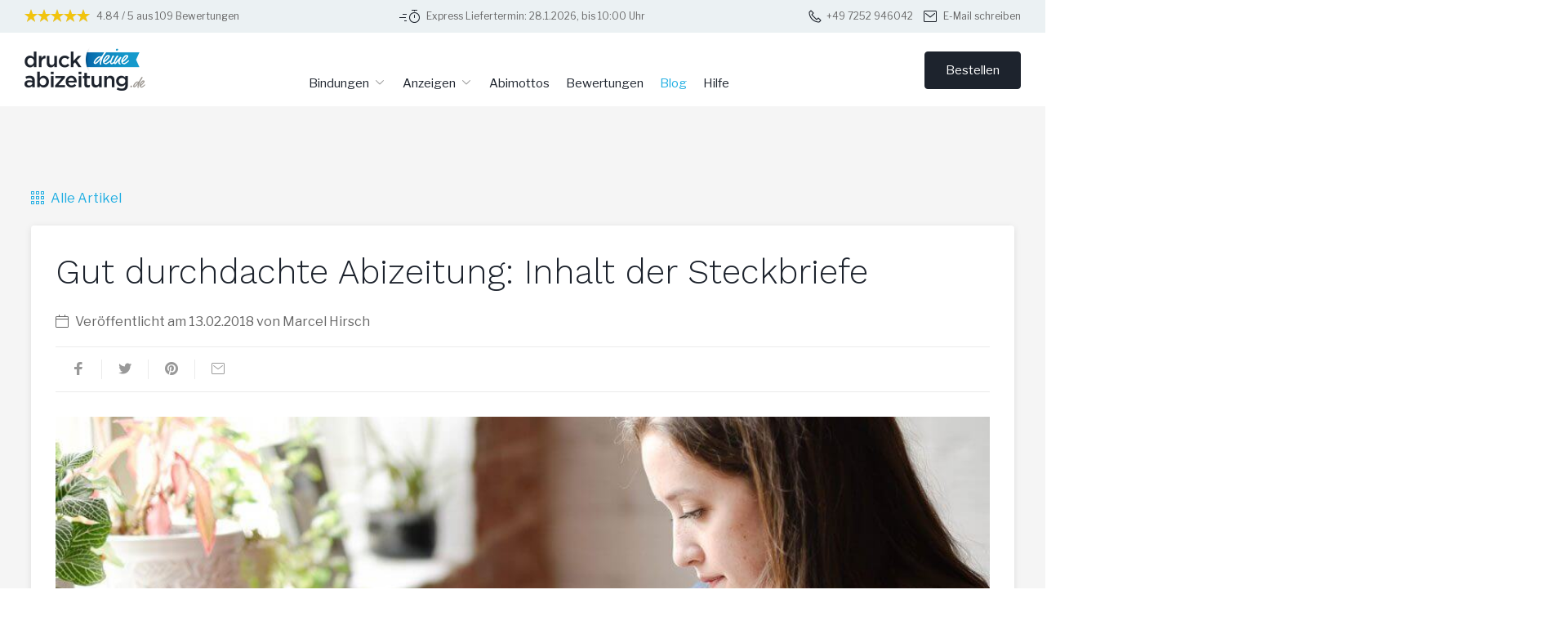

--- FILE ---
content_type: text/html;charset=utf-8
request_url: https://druck-deine-abizeitung.de/blog/abizeitung-inhalt-steckbriefe/
body_size: 7186
content:
<!doctype html>
<html class="no-js" lang="de">
<head>
	
	<meta charset="utf-8">
	<meta http-equiv="x-ua-compatible" content="ie=edge">

	
	

	
	<title>Gut durchdachte Abizeitung: Inhalt der Steckbriefe</title>
	<meta name="description" content="Wie ihr euch überlegt, was eure Mitschüler auf jeden Fall in die Steckbriefe eurer Abizeitung schreiben sollten, zeigt euch druck-deine-abizeitung.de hier. ">

	
	<meta name="HandheldFriendly" content="True">
	<meta name="MobileOptimized" content="320">
	<meta name="viewport" content="width=device-width, initial-scale=1">
	<meta name="apple-mobile-web-app-capable" content="yes">
	<meta name="apple-mobile-web-app-status-bar-style" content="black">

	
	<link rel="apple-touch-icon" sizes="180x180" href="/apple-touch-icon.png">
	<link rel="icon" type="image/png" sizes="32x32" href="/favicon-32x32.png">
	<link rel="icon" type="image/png" sizes="16x16" href="/favicon-16x16.png">
	<link rel="manifest" href="/site.webmanifest">
	<link rel="mask-icon" href="/safari-pinned-tab.svg" color="#1290c5">
	<meta name="msapplication-TileColor" content="#1290c5">
	<meta name="theme-color" content="#1d232d">

	
	<meta property="og:image" content="https://druck-deine-abizeitung.de/images/social/dda-share.jpg">
	<meta property="og:image:height" content="282">
	<meta property="og:image:width" content="539">
	<meta property="og:title" content="Druck deine Abizeitung">
	<meta property="og:description" content="Schülerzeitung oder Abizeitung online drucken und liefern lassen. Bequem, zuverlässig, günstig.">
	<meta property="og:url" content="https://druck-deine-abizeitung.de">

	
	<meta property="twitter:card" content="summary_large_image" />
	<meta property="twitter:site" content="@ddabizeitung" />
	<meta property="twitter:title" content="Druck deine Abizeitung" />
	<meta property="twitter:description" content="Schülerzeitung oder Abizeitung online drucken und liefern lassen. Bequem, zuverlässig, günstig." />
	<meta property="twitter:image" content="https://druck-deine-abizeitung.de/images/social/dda-share.jpg" />
	<meta property="twitter:url" content="https://druck-deine-abizeitung.de" />

	
	<link rel="stylesheet" href="https://cdn.webcontact.de/fonts-googleapis/css?family=Libre+Franklin:400,600%7CWork+Sans:300,500">

	
	<link rel="stylesheet" href="//druck-deine-abizeitung.de/scripts/cache/root.min.1BE6BD9028DCBEDFECEBB2824B4972DD6651401A2C64D3A91197817EC758EFCD.css" media="all" />




	
	
	

	
		
	
	
		
	
	

	
		
			<script type="application/ld+json">
				{
					"@context": "http://schema.org",
					"@type":"WebPage",
						"@id": "https://druck-deine-abizeitung.de/blog/abizeitung-inhalt-steckbriefe/",
						"url":"https://druck-deine-abizeitung.de/blog/abizeitung-inhalt-steckbriefe/",
						"name":"Gut durchdachte Abizeitung: Inhalt der Steckbriefe",
						"description":"Wie ihr euch überlegt, was eure Mitschüler auf jeden Fall in die Steckbriefe eurer Abizeitung schreiben sollten, zeigt euch druck-deine-abizeitung.de hier. ",
					"isPartOf":{
						"@type":"WebSite",
						"name":"druck-deine-abizeitung.de",
						"url":"https://druck-deine-abizeitung.de/#website",
						"description":"Abizeitung drucken und binden ✓ Abschlusszeitung oder Abibuch online drucken. Sponsoren-Anzeigen zum Download ★ Freie Covergestaltung mit Vorlagen",
						"publisher":
						{
							"@type": "Organization",
							"name": "druck-deine-abizeitung.de",
							"legalName": "HIRSCH GmbH Printmedien",
							"url": "https://druck-deine-abizeitung.de/",
							"image": "https://druck-deine-abizeitung.de/images/layout/logo.png",
							"@id": "https://druck-deine-abizeitung.de/#organization",
							"contactPoint": {
								"@type": "ContactPoint",
								"contactType": "customer service",
								"telephone": "+497252946042",
								"email": "service@druck-deine-abizeitung.de",
								"areaServed": "DE",
								"availableLanguage": ["German"]
							},
							"aggregateRating": {
								"@type": "AggregateRating",
								"bestRating": "5",
								"worstRating": "1",
								"ratingValue": "4.84",
								"ratingCount": "109"
							},
							"sameAs": [
								"https://www.facebook.com/ddabizeitung",
								"https://www.youtube.com/@DruckdeineabizeitungDe_DDA"
							]
						}
					}
				}
			</script>
		
	


</head>

<body id="inner" class="page-blog-detail">



	 
 



	<div class="usp-bar">
		
			<div class="cthird usp-left usp-rate">
				<a href="https://druck-deine-abizeitung.de/bewertungen/">
					<span class="rate"><span style="width:100%"></span></span> 4.84 / 5 aus 109 Bewertungen
				</a>
			</div>
		
		<div class="cthird usp-center usp-shipping">
			<a href="https://druck-deine-abizeitung.de/hilfe/liefertermin/">
				<i class="icn icn-time"></i> Express Liefertermin: 28.1.2026, bis
				
					10:00 Uhr
				
			</a>
		</div>
		<div class="cthird usp-right">
			<ul>
				<li class="usp-tel">
					<a href="tel:+497252946042"><i class="icn icn-phone"></i> +49 7252 946042</a>
				</li>
				<li class="usp-mail">
					<a href="mailto:service@druck-deine-abizeitung.de"><i class="icn icn-mail"></i> E-Mail schreiben</a>
				</li>
			</ul>
		</div>
	</div>
	<header class="globalheader" id="sticky-header">
		<div class="header-inner">

			<div class="header-logo">
				<p class="logo"><a href="https://druck-deine-abizeitung.de/">Druck deine Abizeitung</a></p>
			</div>
			<div class="header-nav">
				<div class="globalnav">
					<nav>
						<a class="nav-trigger"><i class="icn"></i></a>
						<div class="nav-inner">
							<ul class="main-nav">
								<li class="has-dropdown has-dropdown-bindungen"><a href="https://druck-deine-abizeitung.de/bindungen/"><span>Bindungen <i class="icon icon-small-down"></i></span></a>
									<ul class="secondary-nav secondary-nav-bindungen">
										<li><a href="https://druck-deine-abizeitung.de/bindungen/abibuch-drucken-hardcover/">Hardcover</a></li>
										<li><a href="https://druck-deine-abizeitung.de/bindungen/abizeitung-drucken-softcover/">Softcover</a></li>
										<li><a href="https://druck-deine-abizeitung.de/bindungen/schuelerzeitung-drucken-rueckendrahtheftung/">Rückendrahtheftung</a></li>
										<li><a href="https://druck-deine-abizeitung.de/bindungen/abschlusszeitung-drucken-spiralbindung-hardcover/">Spiralbindung Hardcover</a></li>
										<li><a href="https://druck-deine-abizeitung.de/bindungen/spiralbindung-softcover/">Spiralbindung Softcover</a></li>
									</ul>
								</li>
								<li class="has-dropdown has-dropdown-anzeigen"><a href="https://druck-deine-abizeitung.de/anzeigen/"><span>Anzeigen <i class="icon icon-small-down"></i></span></a>
									<ul class="secondary-nav secondary-nav-anzeigen">
										<li><a href="https://druck-deine-abizeitung.de/werbepartner/">Sponsor werden</a></li>
									</ul>
								</li>
								<li><a href="https://druck-deine-abizeitung.de/abimottos/"><span>Abimottos</span></a></li>
								<li><a href="https://druck-deine-abizeitung.de/bewertungen/"><span>Bewertungen</span></a></li>
								<li class="aktiv"><a href="https://druck-deine-abizeitung.de/blog/"><span>Blog</span></a></li>
								<li><a href="https://druck-deine-abizeitung.de/hilfe/"><span>Hilfe</span></a></li>
							</ul>
							<div class="offcanvas-content">
								<p class="title">Support</p>
								<ul class="meta">
									<li><span class="tel"><a href="tel:+497252946042"><span class="icn"></span>+49 7252 946042</a></span></li>
									<li><span class="chat"><a href="mailto:service@druck-deine-abizeitung.de" title="E-Mail an service@druck-deine-abizeitung.de schreiben"><span class="icn"></span>E-Mail schreiben</a></span></li>
								</ul>
								<p class="title">Social</p>
								<ul class="social-icons cf">
									<li class="facebook"><a href="https://www.facebook.com/ddabizeitung" rel="nofollow" target="_blank"><i class="icon icon-logo-fb-simple"></i></a></li>
									<li class="youtube"><a href="https://www.youtube.com/channel/UCVxllYufc_9HC0gBIzFuQCw" rel="nofollow" target="_blank"><i class="icon icon-logo-youtube"></i></a></li>
								</ul>
							</div>
						</div>

						<div class="megadropdown megadropdown-bindungen">
							<div class="wrapper-inner cf">
								<div class="grid-12">
									<p class="title">Unsere Bindungen</p>
									<ul class="bindungen-primary">
										<li>
											<a href="https://druck-deine-abizeitung.de/bindungen/abibuch-drucken-hardcover/">
												<span class="img"><img src="/images/layout/nav-hardcover.png" alt="Abibuch drucken als Hardcover" title="Abibuch drucken als Hardcover"></span><br>Hardcover
											</a>
										</li>
										<li>
											<a href="https://druck-deine-abizeitung.de/bindungen/abizeitung-drucken-softcover/">
												<span class="img"><img src="/images/layout/nav-softcover.png" alt="Abizeitung drucken als Softcover" title="Abizeitung drucken als Softcover"></span><br>Softcover
											</a>
										</li>
										<li>
											<a href="https://druck-deine-abizeitung.de/bindungen/schuelerzeitung-drucken-rueckendrahtheftung/">
												<span class="img"><img src="/images/layout/nav-rueckendrahtheftung.png" alt="Schülerzeitung drucken als Rückendrahtheftung" title="Schülerzeitung drucken als Rückendrahtheftung"></span><br>Rückendrahtheftung
											</a>
										</li>
										<li>
											<a href="https://druck-deine-abizeitung.de/bindungen/abschlusszeitung-drucken-spiralbindung-hardcover/">
												<span class="img"><img src="/images/layout/nav-spiralbindung-hardcover.png" alt="Spiralbindung Hardcover"></span><br>Spiralbindung Hardcover
											</a>
										</li>
										<li>
											<a href="https://druck-deine-abizeitung.de/bindungen/spiralbindung-softcover/">
												<span class="img"><img src="/images/layout/nav-spiralbindung-softcover.png" alt="Spiralbindung Softcover"></span><br>Spiralbindung Softcover
											</a>
										</li>
									</ul>
								</div>
							</div>
						</div>
						<div class="minidropdown minidropdown-anzeigen">
							<div class="minidropdown-inner">
								<ul>
									<li><a href="https://druck-deine-abizeitung.de/werbepartner/">Sponsor werden</a></li>
								</ul>
							</div>
						</div>
					</nav>
				</div>
			</div>
			<div class="header-order">
				<a href="https://druck-deine-abizeitung.de/angebot/" class="btn ">Bestellen</a>
			</div>
		</div>
	</header>


<div class="wrapper">
	<div class="main" role="main">
		
	<div class="content">
		<div class="blog-article wrapper-inner cf">
			<div class="section">
				<div class="grid-12">
					<a class="link-back mb20" href="https://druck-deine-abizeitung.de/blog/"><i class="icon icon-grid-view mr5" aria-hidden="true"></i> Alle Artikel</a>
					<article class="box-white box-article p30 cf">
						<h1>Gut durchdachte Abizeitung: Inhalt der Steckbriefe</h1>
						<p class="mt20"><i class="icon icon-calendar-2 light-alt mr5" aria-hidden="true"></i> Veröffentlicht am 13.02.2018 von Marcel Hirsch</p>

						<div class="blog-article-share">
							<ul class="share-links cf">
								<li class="facebook">
									<a onclick="javascript:window.open(this.href,'','menubar=no,toolbar=no,resizable=yes,scrollbars=yes,height=500,width=600');return false;" href="https://www.facebook.com/sharer/sharer.php?u=https://druck-deine-abizeitung.de/blog/abizeitung-inhalt-steckbriefe/" rel="nofollow" target="_blank">
										<i class="icon icon-logo-fb-simple"></i>
									</a>
								</li>
								<li class="twitter">
									<a onclick="javascript:window.open(this.href,'','menubar=no,toolbar=no,resizable=yes,scrollbars=yes,height=500,width=600');return false;" href="https://twitter.com/intent/tweet?url=https://druck-deine-abizeitung.de/blog/abizeitung-inhalt-steckbriefe/&amp;text=Gut durchdachte Abizeitung: Inhalt der Steckbriefe" rel="nofollow" target="_blank">
										<i class="icon icon-logo-twitter"></i>
									</a>
								</li>
								<li class="pinterest">
									<a onclick="javascript:window.open(this.href,'','menubar=no,toolbar=no,resizable=yes,scrollbars=yes,height=500,width=600');return false;" href="https://pinterest.com/pin/create/link/?url=https://druck-deine-abizeitung.de/blog/abizeitung-inhalt-steckbriefe/&amp;description=Gut durchdachte Abizeitung: Inhalt der Steckbriefe" rel="nofollow" target="_blank">
										<i class="icon icon-logo-pinterest"></i>
									</a>
								</li>
								<li class="whatsapp">
									<a href="whatsapp://send?text=Das%20könnte%20dir%20gefallen:%0D%0Ahttps://druck-deine-abizeitung.de/blog/abizeitung-inhalt-steckbriefe/" rel="nofollow">
										<i class="icon icon-logo-whatsapp"></i>
									</a>
								</li>
								<li class="email">
									<a href="mailto:?subject=Gut durchdachte Abizeitung: Inhalt der Steckbriefe&amp;body=Das%20könnte%20dir%20gefallen:%0D%0Ahttps://druck-deine-abizeitung.de/blog/abizeitung-inhalt-steckbriefe/" rel="nofollow">
										<i class="icon icon-mail"></i>
									</a>
								</li>
							</ul>
						</div>

						
							<div class="blog-article-img">
								<img src="https://blog.druck-deine-abizeitung.de/wp-content/uploads/2018/02/abizeitung-steckbrief-inhalt-1024x570.jpg" alt="Abizeitung Steckbrief schreiben">
							</div>
						

						<div class="blog-article-content cf">
							<div class="grid-8 push-2">
								<h2>Warum jede Abizeitung Steckbriefe braucht</h2>
<p>Ein Steckbrief in der Abizeitung klingt altmodisch für euch? Während der Abschlussphase deiner Schulzeit denkt ihr vielleicht besonders an die Mitschüler, von denen ihr Persönliches erfahren wollt, oder an deine engeren Freunde. Und von denen weiß man ja eh schon das Meiste. Aber denkt mal ein wenig weiter: Jahre und Jahrzehnte später sorgt der Steckbrief in der Abizeitung für die beste Art, sich an die anderen zu erinnern. Wenn die Wege sich vielleicht getrennt haben, jeder etwas ganz anderes machen, als sie einmal im Steckbrief vorhatten – oder vielleicht genau dasselbe wie geplant – dient der Steckbrief für Gesprächsstoff auf euren Ehemaligentreffen oder Chatgruppen.</p>
<h2>Grundkonzept für die Steckbriefe erarbeiten</h2>
<p>In der Redaktionssitzung eurer Abizeitung sollten die Steckbriefe einen festen Platz einnehmen, idealerweise kümmert sich <a href="https://druck-deine-abizeitung.de/blog/teamorganistation-abizeitung/">ein Team</a> nur um die Steckbriefe. Überlegt euch gemeinsam, wie viel Platz jeder Steckbrief bekommen soll. Eine Doppelseite oder nur eine halbe? Ihr entscheidet, je nach dem, wie viel Seiten ihr insgesamt zur Verfügung habt und welche weiteren Themen ihr unterbringen müsst. Wenn ihr die Steckbrieffragen mit dem Abi-Motto verknüpfen wollt, habt ihr schon einen guten Aufhänger. Überlegt euch, ob ausformulierte Fragen cooler sind als nur Stichworte. Wollt ihr es informativ oder witzig gestalten? Das bleibt ganz euch überlassen.</p>
<h2>Die Basics der Steckbriefe für eure Abizeitung</h2>
<p>Wie auch immer euer Stufenmotto lautet, oder wer mit wem zum Abiball geht, ein paar Informationen gehören in jeden Abizeitungs-Steckbrief.</p>
<p>Diese wären:<br />
• Name<br />
• Spitzname<br />
• Geburtstag<br />
• Leistungskurse<br />
• Berufswunsch<br />
• Lieblingslehrer<br />
• Lieblingsfach<br />
Ihr könnt den Stufenkollegen dann noch mehrere Fragen für den Steckbrief zur Beantwortung geben, aber sie müssen davon beispielsweise nur drei beantworten. So bekommt ihr in der Regel eine gute Resonanz.</p>
<p>Zwanzig Fragen auf einmal füllt nicht jeder gern komplett aus. Beispiele für kreative Varianten im Steckbrief sind:<br />
• Lebensmotto<br />
• Das mache ich nach dem Abi<br />
• Mein Schul-Highlight<br />
• Am wenigsten/meisten werde ich an der Schulzeit vermissen…<br />
• Wenn ich Lehrer wäre…</p>
<p>Die Faustregel heißt, nicht zu philosophisch oder kompliziert, damit jeder eine gute Antwort findet. Denkt auch an die weniger gesprächigen und kreativen Mitschüler, wenn ihr die Steckbriefe plant. Vergesst nicht, im <a href="https://druck-deine-abizeitung.de/blog/abizeitung-zeitplan/">Zeitplan</a> eurer Abizeitung zu berücksichtigen, dass auch nicht jeder sich an die Fristen und Abgabetermine halten wird.</p>
<h3>Mehr Leben in den Steckbrief: Fotos</h3>
<p>Auch wenn es viele Mitschüler Überwindung kosten wird: Ohne Foto ist ein Steckbrief nicht komplett. Außerdem kann man sich so später kaum noch erinnern, wer nun wer aus der Stufe war. Seid hartnäckig im Einfordern der Bilder und notfalls macht ihr direkt in der Schule von den Schülern Bilder mit der Kamera, deren Fotos im Steckbrief immer noch fehlen. Klar, sie müssen das Foto dann genehmigen, aber der schwerste Teil daran ist erledigt. Oder ihr organisiert gleich ein Fotoshooting mit einheitlicher Kulisse, vor der alle Mitschüler für den Steckbrief fotografiert werden.</p>
<h3>Zusätzliche Elemente des Steckbriefs</h3>
<p>Grüße, Danksagungen, Zitate oder Sprüche sollten auch einen gewissen Platz im Steckbrief reserviert bekommen. So können manche hier ein besonderes Erlebnis in der Schulzeit oder eine Widmung unterbringen. Relativ häufig wird auch die Fremdbeschreibung im Steckbrief benutzt, soll heißen, in einer Steckbrief-Rubrik gibt es die Möglichkeit, dass Mitschüler etwas über die Person sagen. Hier seid ihr als Redaktion der Abizeitung gefragt, fair zu sein und fiese Kommentare zu entfernen.</p>
<p>Falls ihr diese Form der Rubrik in den Steckbriefen haben möchtet, geht am besten so vor:<br />
• Stufenliste austeilen, hinter jedem Schüler ist Platz für einen kurzen Text<br />
• Deadline verkünden<br />
• Listen wieder einsammeln<br />
• Das Team der Abizeitung sortiert aus und korrigiert<br />
• Jedem Mitschüler die Antworten der anderen zur Freigabe schicken bevor sie veröffentlicht werden</p>
<p>Das könnt ihr natürlich auch online machen, wenn ihr nicht Berge von Papier sammeln wollt. Heutzutage gibt es auch Portale und Anbieter, die euch hier die Arbeit erleichtern. Wenn ihr alles geschafft habt, sind wir für euch da und ihr könnt bei druck-deine-abizeitung.de eure Abizeitung inklusive Steckbriefe <a href="https://druck-deine-abizeitung.de/blog/abizeitung-drucken/">drucken lassen</a>.</p>

							</div>
						</div>
						
					</article>

					
					
					<section class="center">
						<a class="link-back mt20" href="https://druck-deine-abizeitung.de/blog/"><i class="icon icon-grid-view mr5" aria-hidden="true"></i> Alle Artikel</a>
					</section>
				</div>
			</div>
		</div>
	</div>


	</div>
	
	



	<footer class="globalfooter top-border">
		<div class="header">
			<div class="wrapper-inner cf">
				<div class="grid-12">
					<nav class="breadcrumb cf">
						<ul itemscope itemtype="http://schema.org/BreadcrumbList">
							<li>Du bist hier:</li>
							
								
								
								<li itemprop="itemListElement" itemscope itemtype="http://schema.org/ListItem">
									<a itemprop="item" href="https://druck-deine-abizeitung.de/">
										<span itemprop="name">Home</span>
									</a><span class="separator">/</span>
									<meta itemprop="position" content="1" />
								</li>
							
								
								
								<li itemprop="itemListElement" itemscope itemtype="http://schema.org/ListItem">
									<a itemprop="item" href="https://druck-deine-abizeitung.de/blog/">
										<span itemprop="name">Blog</span>
									</a><span class="separator">/</span>
									<meta itemprop="position" content="2" />
								</li>
							
								
								
								<li itemprop="itemListElement" itemscope itemtype="http://schema.org/ListItem">
									<a itemprop="item" href="https://druck-deine-abizeitung.de/blog/abizeitung-inhalt-steckbriefe/">
										<span itemprop="name">Gut durchdachte Abizeitung: Inhalt der Steckbriefe</span>
									</a>
									<meta itemprop="position" content="3" />
								</li>
							
						</ul>
					</nav>
					<div class="meta">
						<p><span class="tel"><a href="tel:+497252946042"><span class="icn"></span>+49 7252 946042</a></span></p>
						<p><span class="chat"><a href="mailto:service@druck-deine-abizeitung.de" title="E-Mail an service@druck-deine-abizeitung.de schreiben"><span class="icn"></span>E-Mail schreiben</a></span></p>
					</div>
				</div>
			</div>
		</div>
		<div class="sitemap top-border">
			<div class="wrapper-inner cf">
				<div class="grid-8">
					<div class="cf">
						<div class="textnav">
							<div class="col">
								<p class="title">Hilfe</p>
								<ul>
									<li><a href="https://druck-deine-abizeitung.de/hilfe/faq/">FAQ</a></li>
									<li><a href="https://druck-deine-abizeitung.de/hilfe/anleitungen/">Anleitungen</a></li>
									<li><a href="https://druck-deine-abizeitung.de/hilfe/downloads/">Downloads</a></li>
									<li><a href="https://druck-deine-abizeitung.de/hilfe/kontakt/">Kontakt</a></li>
								</ul>
							</div>
							<div class="col">
								<p class="title">Informationen &amp; Partner</p>
								<ul>
									<li><a href="https://druck-deine-abizeitung.de/papiermuster/">Papiermuster</a></li>
									<li><a href="https://druck-deine-abizeitung.de/nachhaltigkeit/">Nachhaltigkeit</a></li>
									<li><a href="https://druck-deine-abizeitung.de/werbepartner/">Sponsor werden</a></li>
									<li><a href="https://deine-kartenwerkstatt.de/hochzeitskarten/hochzeitseinladungen" target="_blank">Hochzeitseinladungen drucken</a></li>
									<li><a href="https://druck-deine-bachelorarbeit.de/abschlussarbeiten/bachelorarbeit-drucken-binden/" target="_blank">Bachelorarbeiten drucken</a></li>
									<li><a href="https://druck-deine-bachelorarbeit.de/abschlussarbeiten/masterarbeit-drucken-binden/" target="_blank">Masterarbeiten drucken</a></li>
									<li><a href="https://druck-deine-bachelorarbeit.de/abschlussarbeiten/dissertation-drucken-binden/" target="_blank">Dissertationen drucken</a></li>
								</ul>
							</div>
						</div>
						<div class="logonav">
							<p class="title">Zahlung</p>
							<ul class="cf">
								<li class="icn-logo logo-pp" title="PayPal">PayPal</li>
								<li class="icn-text" title="Rechnung">Rechnung</li>
								<li class="cl icn-text" title="Vorkasse">Vorkasse</li>
							</ul>
						</div>
					</div>
					<ul class="social-icons cf">
						<li class="facebook"><a href="https://www.facebook.com/ddabizeitung" rel="nofollow" target="_blank"><i class="icon icon-logo-fb-simple"></i></a></li>
						<li class="youtube"><a href="https://www.youtube.com/channel/UCVxllYufc_9HC0gBIzFuQCw" rel="nofollow" target="_blank"><i class="icon icon-logo-youtube"></i></a></li>
					</ul>
				</div>
				<div class="grid-4">
					<a href="https://www.shopauskunft.de/review/druck-deine-abizeitung.de" target="_blank" rel="noopener">
						<div class="box-rating">
							<div class="inner">
								<i class="logo-sa"></i>
								<p class="quote">"Alles tipitop!"</p>
								
									<p><span class="rate"><span style="width:100%"></span></span></p>
									<p>4.84 / 5 aus 109 Bewertungen</p>
								
								<div class="bottom">
									<p class="mb0">Shopauskunft.de <i class="icon icon-small-right"></i></p>
								</div>
							</div>
						</div>
					</a>
				</div>
			</div>
		</div>
		<div class="footer">
			<div class="wrapper-inner cf">
				<div class="grid-12">
					<ul class="hirsch-nav">
						<li class="h-dkw"><a href="https://deine-kartenwerkstatt.de" target="_blank"><span>Deine Kartenwerkstatt</span></a></li>
						<li class="h-ddb"><a href="https://druck-deine-bachelorarbeit.de" target="_blank"><span>Druck deine Bachelorarbeit</span></a></li>
						<li class="h-dda aktiv"><a href="https://druck-deine-abizeitung.de"><span>Druck deine Abizeitung</span></a></li>
					</ul>
					<p class="hirsch"><span></span> DDA ist ein Portal der <a href="http://www.hirschdruck.de" target="_blank">HIRSCH GmbH...Printmedien</a></p>
					<p class="info">&copy; 2026 &nbsp;&middot;&nbsp; <a href="https://druck-deine-abizeitung.de/media/AGB-DDA.pdf" target="_blank" title="PDF öffnet im neuen Fenster" rel="nofollow">AGB</a> &nbsp;&middot;&nbsp; <a href="https://druck-deine-abizeitung.de/datenschutz/" rel="nofollow">Datenschutzerklärung</a> &nbsp;&middot;&nbsp; <a href="https://druck-deine-abizeitung.de/impressum/" rel="nofollow">Impressum</a></p>
				</div>
			</div>
		</div>
	</footer>

	<div class="scroll-up">
		<a><i class="icon icon-up-arrow"></i></a>
	</div>


</div>

<div class="overlays">
	
	
	

	
	


	
	
</div>

<div class="mask"></div>

<script src="/scripts/js/core/jquery-1.8.3.min.js"></script>



<script type="text/javascript" src="//druck-deine-abizeitung.de/scripts/cache/libs.min.ACF72AD42FA124664198D17081FEE193B384BFEDD2255F2B1DEC2C6687184DF2.js"></script>
<script type="text/javascript" src="//druck-deine-abizeitung.de/scripts/cache/root.min.529CE6EB65C686E3268CF3E7EFFD558923C04FF5D18EE08E323CE4C78F6AFA57.js"></script>


<!-- Matomo -->
<script>
	var _paq = window._paq = window._paq || [];
	/* tracker methods like "setCustomDimension" should be called before "trackPageView" */
	_paq.push(["disableCookies"]);
	_paq.push(['trackPageView']);
	_paq.push(['enableLinkTracking']);
	(function() {
	var u="//analytics.webcontact.de/";
	_paq.push(['setTrackerUrl', u+'matomo.php']);
	_paq.push(['setSiteId', '58']);
	var d=document, g=d.createElement('script'), s=d.getElementsByTagName('script')[0];
	g.async=true; g.src=u+'matomo.js'; s.parentNode.insertBefore(g,s);
	})();
</script>
<!-- End Matomo Code -->




</body>
</html>


	




	

--- FILE ---
content_type: text/html;charset=UTF-8
request_url: https://druck-deine-abizeitung.de/ajax/ajax.cfm?type=keepalive
body_size: 76
content:
1 Tag, 12 Stunden und 47 Minuten



	

--- FILE ---
content_type: text/css; charset=utf-8
request_url: https://druck-deine-abizeitung.de/scripts/cache/root.min.1BE6BD9028DCBEDFECEBB2824B4972DD6651401A2C64D3A91197817EC758EFCD.css
body_size: 36819
content:
@charset "UTF-8";/*! normalize.css v2.0.1 | MIT License | git.io/normalize */article,aside,details,figcaption,figure,footer,header,hgroup,nav,section,summary{display:block}audio,canvas,video{display:inline-block}audio:not([controls]){display:none;height:0}[hidden]{display:none}html{font-family:sans-serif;-webkit-text-size-adjust:100%;-ms-text-size-adjust:100%}body{margin:0}a:focus{outline:thin dotted}a:active,a:hover{outline:0}h1{font-size:2em}abbr[title]{border-bottom:1px dotted}b,strong{font-weight:bold}dfn{font-style:italic}mark{background:#ff0;color:#000}code,kbd,pre,samp{font-family:monospace,serif;font-size:1em}pre{white-space:pre;white-space:pre-wrap;word-wrap:break-word}q{quotes:"\201C" "\201D" "\2018" "\2019"}small{font-size:80%}sub,sup{font-size:75%;line-height:0;position:relative;vertical-align:baseline}sup{top:-0.5em}sub{bottom:-0.25em}img{border:0}svg:not(:root){overflow:hidden}figure{margin:0}fieldset{border:1px solid #c0c0c0;margin:0 2px;padding:.35em .625em .75em}legend{border:0;padding:0}button,input,select,textarea{font-family:inherit;font-size:100%;margin:0}button,input{line-height:normal}button,html input[type="button"],input[type="reset"],input[type="submit"]{-webkit-appearance:button;cursor:pointer}button[disabled],input[disabled]{cursor:default}input[type="checkbox"],input[type="radio"]{box-sizing:border-box;padding:0}input[type="search"]{-webkit-appearance:textfield;-moz-box-sizing:content-box;-webkit-box-sizing:content-box;box-sizing:content-box}input[type="search"]::-webkit-search-cancel-button,input[type="search"]::-webkit-search-decoration{-webkit-appearance:none}button::-moz-focus-inner,input::-moz-focus-inner{border:0;padding:0}textarea{overflow:auto;vertical-align:top}table{border-collapse:collapse;border-spacing:0}.icheckbox,.iradio{display:inline-block;vertical-align:middle;margin:0;padding:0;width:15px;height:15px;vertical-align:top;background-image:url(/images/layout/sprite-icn.png);background-repeat:no-repeat;background-position:0 0;border:0;cursor:pointer;position:absolute!important;left:0}@media(-webkit-min-device-pixel-ratio:1.5),(min--moz-device-pixel-ratio:1.5),(-o-min-device-pixel-ratio:3/2),(min-resolution:1.5dppx){.icheckbox,.iradio{background-image:url(/images/layout/sprite-icn@2x.png);background-size:800px 500px}}.icheckbox{top:4px;background-position:-200px -220px}.icheckbox.hover{background-position:-200px -240px}.icheckbox.checked{background-position:-220px -220px}.icheckbox.checked.hover{background-position:-220px -240px}.icheckbox.disabled{background-position:-200px -220px;cursor:default;-moz-opacity:.8;-khtml-opacity:.8;-webkit-opacity:.8;opacity:.8}.icheckbox.checked.disabled{background-position:-220px -220px;-moz-opacity:.8;-khtml-opacity:.8;-webkit-opacity:.8;opacity:.8}.iradio{top:4px;background-position:-240px -220px}.iradio.hover{background-position:-240px -240px}.iradio.checked{background-position:-260px -220px}.iradio.disabled{background-position:-240px -220px;cursor:default;-moz-opacity:.8;-khtml-opacity:.8;-webkit-opacity:.8;opacity:.8}.iradio.checked.disabled{background-position:-260px -220px}@-webkit-keyframes fadeIn{0%{opacity:0}100%{opacity:1}}@keyframes fadeIn{0%{opacity:0}100%{opacity:1}}.fadeIn{-webkit-animation-duration:1s;animation-duration:1s;-webkit-animation-fill-mode:both;animation-fill-mode:both;-webkit-animation-name:fadeIn;animation-name:fadeIn}@-webkit-keyframes fadeOut{0%{opacity:1}50%{opacity:1}100%{opacity:0}}@keyframes fadeOut{0%{opacity:1}50%{opacity:1}100%{opacity:0}}.fadeOut{-webkit-animation-duration:1.5s;animation-duration:1.5s;-webkit-animation-fill-mode:both;animation-fill-mode:both;-webkit-animation-name:fadeOut;animation-name:fadeOut}@-webkit-keyframes pulse{0%{-webkit-transform:scale3d(1,1,1);transform:scale3d(1,1,1)}50%{-webkit-transform:scale3d(1.25,1.25,1.25);transform:scale3d(1.25,1.25,1.25)}100%{-webkit-transform:scale3d(1,1,1);transform:scale3d(1,1,1)}}@keyframes pulse{0%{-webkit-transform:scale3d(1,1,1);transform:scale3d(1,1,1)}50%{-webkit-transform:scale3d(1.25,1.25,1.25);transform:scale3d(1.25,1.25,1.25)}100%{-webkit-transform:scale3d(1,1,1);transform:scale3d(1,1,1)}}.pulse{-webkit-animation-name:pulse;animation-name:pulse}@-webkit-keyframes bounceInDown{0%,60%,75%,90%,100%{-webkit-transition-timing-function:cubic-bezier(0.215,0.61,0.355,1);transition-timing-function:cubic-bezier(0.215,0.61,0.355,1)}0%{opacity:0;-webkit-transform:translate3d(0,-3000px,0);transform:translate3d(0,-3000px,0)}60%{opacity:1;-webkit-transform:translate3d(0,25px,0);transform:translate3d(0,25px,0)}75%{-webkit-transform:translate3d(0,-10px,0);transform:translate3d(0,-10px,0)}90%{-webkit-transform:translate3d(0,5px,0);transform:translate3d(0,5px,0)}100%{-webkit-transform:none;transform:none}}@keyframes bounceInDown{0%,60%,75%,90%,100%{-webkit-transition-timing-function:cubic-bezier(0.215,0.61,0.355,1);transition-timing-function:cubic-bezier(0.215,0.61,0.355,1)}0%{opacity:0;-webkit-transform:translate3d(0,-3000px,0);transform:translate3d(0,-3000px,0)}60%{opacity:1;-webkit-transform:translate3d(0,25px,0);transform:translate3d(0,25px,0)}75%{-webkit-transform:translate3d(0,-10px,0);transform:translate3d(0,-10px,0)}90%{-webkit-transform:translate3d(0,5px,0);transform:translate3d(0,5px,0)}100%{-webkit-transform:none;transform:none}}.bounceInDown{-webkit-animation-name:bounceInDown;animation-name:bounceInDown}@-webkit-keyframes fadeInUp{0%{opacity:0;-webkit-transform:translate3d(0,100%,0);transform:translate3d(0,100%,0)}100%{opacity:1;-webkit-transform:none;transform:none}}@keyframes fadeInUp{0%{opacity:0;-webkit-transform:translate3d(0,100%,0);transform:translate3d(0,100%,0)}100%{opacity:1;-webkit-transform:none;transform:none}}.fadeInUp{-webkit-animation-name:fadeInUp;animation-name:fadeInUp}@-webkit-keyframes fadeInDown{0%{opacity:0;-webkit-transform:translate3d(0,-100%,0);transform:translate3d(0,-100%,0)}100%{opacity:1;-webkit-transform:none;transform:none}}@keyframes fadeInDown{0%{opacity:0;-webkit-transform:translate3d(0,-100%,0);transform:translate3d(0,-100%,0)}100%{opacity:1;-webkit-transform:none;transform:none}}.fadeInDown{-webkit-animation-name:fadeInDown;animation-name:fadeInDown}@-webkit-keyframes fadeInLeft{0%{opacity:0;-webkit-transform:translate3d(-100%,0,0);transform:translate3d(-100%,0,0)}100%{opacity:1;-webkit-transform:none;transform:none}}@keyframes fadeInLeft{0%{opacity:0;-webkit-transform:translate3d(-100%,0,0);transform:translate3d(-100%,0,0)}100%{opacity:1;-webkit-transform:none;transform:none}}.fadeInLeft{-webkit-animation-name:fadeInLeft;animation-name:fadeInLeft}@font-face{font-family:'Nucleo';src:url(/fonts/Nucleo.eot);src:url(/fonts/Nucleo.eot) format('embedded-opentype'),url(/fonts/Nucleo.woff2) format('woff2'),url(/fonts/Nucleo.woff) format('woff'),url(/fonts/Nucleo.ttf) format('truetype'),url(/fonts/Nucleo.svg) format('svg');font-weight:normal;font-style:normal}.icon{display:inline-block;font:normal normal normal 1em/1 'Nucleo';speak:none;text-transform:none;-webkit-font-smoothing:antialiased;-moz-osx-font-smoothing:grayscale}.icon-sm{font-size:.8em}.icon-lg{font-size:1.2em}.icon-16{font-size:16px}.icon-32{font-size:32px}.icon-bg-square,.icon-bg-circle{padding:.35em;background-color:#eee}.icon-bg-circle{border-radius:50%}.icon-ul{padding-left:0;list-style-type:none}.icon-ul>li{display:flex;align-items:flex-start;line-height:1.4}.icon-ul>li>.icon{margin-right:.4em;line-height:inherit}.icon-is-spinning{-webkit-animation:icon-spin 2s infinite linear;-moz-animation:icon-spin 2s infinite linear;animation:icon-spin 2s infinite linear}@-webkit-keyframes icon-spin{0%{-webkit-transform:rotate(0deg)}100%{-webkit-transform:rotate(360deg)}}@-moz-keyframes icon-spin{0%{-moz-transform:rotate(0deg)}100%{-moz-transform:rotate(360deg)}}@keyframes icon-spin{0%{-webkit-transform:rotate(0deg);-moz-transform:rotate(0deg);-ms-transform:rotate(0deg);-o-transform:rotate(0deg);transform:rotate(0deg)}100%{-webkit-transform:rotate(360deg);-moz-transform:rotate(360deg);-ms-transform:rotate(360deg);-o-transform:rotate(360deg);transform:rotate(360deg)}}.icon-rotate-90{filter:progid:DXImageTransform.Microsoft.BasicImage(rotation=1);-webkit-transform:rotate(90deg);-moz-transform:rotate(90deg);-ms-transform:rotate(90deg);-o-transform:rotate(90deg);transform:rotate(90deg)}.icon-rotate-180{filter:progid:DXImageTransform.Microsoft.BasicImage(rotation=2);-webkit-transform:rotate(180deg);-moz-transform:rotate(180deg);-ms-transform:rotate(180deg);-o-transform:rotate(180deg);transform:rotate(180deg)}.icon-rotate-270{filter:progid:DXImageTransform.Microsoft.BasicImage(rotation=3);-webkit-transform:rotate(270deg);-moz-transform:rotate(270deg);-ms-transform:rotate(270deg);-o-transform:rotate(270deg);transform:rotate(270deg)}.icon-flip-y{filter:progid:DXImageTransform.Microsoft.BasicImage(rotation=0);-webkit-transform:scale(-1,1);-moz-transform:scale(-1,1);-ms-transform:scale(-1,1);-o-transform:scale(-1,1);transform:scale(-1,1)}.icon-flip-x{filter:progid:DXImageTransform.Microsoft.BasicImage(rotation=2);-webkit-transform:scale(1,-1);-moz-transform:scale(1,-1);-ms-transform:scale(1,-1);-o-transform:scale(1,-1);transform:scale(1,-1)}.icon-phone-2::before{content:"\ea02"}.icon-mail::before{content:"\ea03"}.icon-time-countdown::before{content:"\ea04"}.icon-ungroup::before{content:"\ea05"}.icon-cycle::before{content:"\ea06"}.icon-move-layer-down::before{content:"\ea07"}.icon-move-up::before{content:"\ea08"}.icon-small-down::before{content:"\ea09"}.icon-small-left::before{content:"\ea0a"}.icon-small-right::before{content:"\ea0b"}.icon-small-up::before{content:"\ea0c"}.icon-down-arrow::before{content:"\ea0d"}.icon-left-arrow::before{content:"\ea0e"}.icon-right-arrow::before{content:"\ea0f"}.icon-up-arrow::before{content:"\ea10"}.icon-triangle-right::before{content:"\ea11"}.icon-c-info::before{content:"\ea12"}.icon-c-question::before{content:"\ea13"}.icon-c-warning::before{content:"\ea14"}.icon-t-warning::before{content:"\ea15"}.icon-check::before{content:"\ea16"}.icon-e-add::before{content:"\ea17"}.icon-e-delete::before{content:"\ea18"}.icon-zoom-2::before{content:"\ea19"}.icon-zoom-out::before{content:"\ea1a"}.icon-zoom-in::before{content:"\ea1b"}.icon-e-remove::before{content:"\ea1c"}.icon-trash-simple::before{content:"\ea1d"}.icon-currency-euro::before{content:"\ea1e"}.icon-clock::before{content:"\ea1f"}.icon-calendar-2::before{content:"\ea20"}.icon-book-07::before{content:"\ea21"}.icon-hat-3::before{content:"\ea22"}.icon-pen::before{content:"\ea23"}.icon-like-no::before{content:"\ea24"}.icon-like::before{content:"\ea25"}.icon-camera-18::before{content:"\ea26"}.icon-logo-fb-simple::before{content:"\ea27"}.icon-logo-twitter::before{content:"\ea28"}.icon-google::before{content:"\ea29"}.icon-logo-pinterest::before{content:"\ea2a"}.icon-grid-view::before{content:"\ea2b"}.icon-lock::before{content:"\ea2c"}.icon-single-folded-content::before{content:"\ea2d"}.icon-arrow-up::before{content:"\ea2e"}.icon-arrow-down::before{content:"\ea2f"}.icon-arrow-left::before{content:"\ea30"}.icon-arrow-right::before{content:"\ea31"}.icon-print::before{content:"\ea32"}.icon-logo-whatsapp::before{content:"\ea33"}.icon-logo-youtube::before{content:"\ea34"}.icon-single-05::before{content:"\ea44"}.icon-logo-instagram::before{content:"\ea45"}.icon-favorite::before{content:"\ea4a"}.icon-drink::before{content:"\ea4b"}.icon-body-butt::before{content:"\ea4c"}.icon-popcorn::before{content:"\ea4d"}.icon-globe::before{content:"\ea4e"}.icon-quote::before{content:"\ea4f"}.icon-menu-dots::before{content:"\ea50"}.icon-bullet-list-67::before{content:"\ea51"}.icon-crosshair::before{content:"\ea52"}.icon-frame-s-top-right::before{content:"\ea53"}.icon-refresh-02::before{content:"\ea54"}/*!
 * Pikaday
 * Copyright © 2014 David Bushell | BSD & MIT license | http://dbushell.com/
 */.pika-single{z-index:99;display:block;position:relative;color:#333;background:#fff;border:1px solid rgba(0,0,0,0.1);padding:0 7px;border-radius:3px}.pika-single:before,.pika-single:after{content:" ";display:table}.pika-single:after{clear:both}.pika-single{*zoom:1}.pika-single.is-hidden{display:none}.pika-single.is-bound{position:absolute;box-shadow:0 5px 15px -5px rgba(0,0,0,0.5)}.pika-lendar{float:left;width:100%;margin:8px 0}.pika-title{position:relative;text-align:center}.pika-label{display:inline-block;*display:inline;position:relative;z-index:9999;overflow:hidden;margin:0;padding:5px 3px;font-size:15px;line-height:20px;font-weight:bold;background-color:#fff;color:#1d232d}.pika-title select{cursor:pointer;position:absolute;z-index:9998;margin:0;left:0;top:5px;filter:alpha(opacity=0);opacity:0}.pika-prev,.pika-next,.pika-prev:hover,.pika-next:hover{display:block;cursor:pointer;position:relative;outline:0;border:0;padding:0;width:20px;height:30px;text-indent:20px;white-space:nowrap;overflow:hidden;background:0;background-color:transparent;background-position:center center;background-repeat:no-repeat;background-size:75% 75%;opacity:.5;*position:absolute;*top:0;box-shadow:none}.pika-prev:hover,.pika-next:hover{opacity:1}.pika-prev,.is-rtl .pika-next{float:left;background-image:url([data-uri])!important;*left:0}.pika-next,.is-rtl .pika-prev{float:right;background-image:url([data-uri])!important;*right:0}.pika-prev.is-disabled,.pika-next.is-disabled{cursor:default;opacity:.2}.pika-select{display:inline-block;*display:inline}.pika-table{width:100%;border-collapse:collapse;border-spacing:0;border:0}.pika-table th,.pika-table td{width:14.285714285714286%;padding:2px}.pika-table th{color:#666;font-size:13px;line-height:25px;font-weight:normal;text-align:center}.pika-button{cursor:pointer;display:block;box-sizing:border-box;-moz-box-sizing:border-box;outline:0;border:1px solid rgba(0,0,0,0.08);margin:0;width:100%;padding:8px 5px 5px 5px;color:#666;font-size:14px;line-height:15px;text-align:right;background:#f1f1f1;box-shadow:none;text-shadow:none;border-radius:2px}.pika-week{font-size:11px;color:#999}.is-today .pika-button{color:#1eade2;font-weight:bold}.is-selected .pika-button{color:#fff;font-weight:bold;background:#1eade2;border-color:#1eade2}.is-inrange .pika-button{background:#ebf1f3}.is-startrange .pika-button{color:#fff;background:#91dcf1;border-color:#91dcf1;box-shadow:none}.is-endrange .pika-button{color:#fff;background:#91dcf1;border-color:#91dcf1;box-shadow:none}.is-disabled .pika-button{pointer-events:none;cursor:default;color:#999;opacity:.5}.pika-button:hover{color:#fff;background:#1eade2;border-color:#1eade2;box-shadow:none}.pika-table abbr{border-bottom:0;cursor:help}.wp-block-audio figcaption{margin-top:.5em;margin-bottom:1em;color:#555d66;text-align:center;font-size:13px}.wp-block-audio audio{width:100%;min-width:300px}.block-editor-block-list__layout .reusable-block-edit-panel{align-items:center;background:#f8f9f9;color:#555d66;display:flex;flex-wrap:wrap;font-family:-apple-system,BlinkMacSystemFont,Segoe UI,Roboto,Oxygen-Sans,Ubuntu,Cantarell,Helvetica Neue,sans-serif;font-size:13px;top:-14px;margin:0 -14px;padding:8px 14px;position:relative;border:1px dashed rgba(145,151,162,0.25);border-bottom:0}.block-editor-block-list__layout .block-editor-block-list__layout .reusable-block-edit-panel{margin:0 -14px;padding:8px 14px}.block-editor-block-list__layout .reusable-block-edit-panel .reusable-block-edit-panel__spinner{margin:0 5px}.block-editor-block-list__layout .reusable-block-edit-panel .reusable-block-edit-panel__info{margin-right:auto}.block-editor-block-list__layout .reusable-block-edit-panel .reusable-block-edit-panel__label{margin-right:8px;white-space:nowrap;font-weight:600}.block-editor-block-list__layout .reusable-block-edit-panel .reusable-block-edit-panel__title{flex:1 1 100%;font-size:14px;height:30px;margin:4px 0 8px}.block-editor-block-list__layout .reusable-block-edit-panel .components-button.reusable-block-edit-panel__button{flex-shrink:0}@media(min-width:960px){.block-editor-block-list__layout .reusable-block-edit-panel{flex-wrap:nowrap}.block-editor-block-list__layout .reusable-block-edit-panel .reusable-block-edit-panel__title{margin:0}.block-editor-block-list__layout .reusable-block-edit-panel .components-button.reusable-block-edit-panel__button{margin:0 0 0 5px}}.editor-block-list__layout .is-selected .reusable-block-edit-panel{border-color:rgba(66,88,99,0.4) rgba(66,88,99,0.4) rgba(66,88,99,0.4) transparent}.is-dark-theme .editor-block-list__layout .is-selected .reusable-block-edit-panel{border-color:rgba(255,255,255,0.45) rgba(255,255,255,0.45) rgba(255,255,255,0.45) transparent}.block-editor-block-list__layout .reusable-block-indicator{background:#fff;border:1px dashed #e2e4e7;color:#555d66;top:-14px;height:30px;padding:4px;position:absolute;z-index:1;width:30px;right:-14px}.wp-block-button{color:#fff;margin-bottom:1.5em}.wp-block-button.aligncenter{text-align:center}.wp-block-button.alignright{text-align:right}.wp-block-button__link{background-color:#32373c;border:0;border-radius:28px;box-shadow:none;color:inherit;cursor:pointer;display:inline-block;font-size:18px;margin:0;padding:12px 24px;text-align:center;text-decoration:none;overflow-wrap:break-word}.wp-block-button__link:active,.wp-block-button__link:focus,.wp-block-button__link:hover,.wp-block-button__link:visited{color:inherit}.is-style-squared .wp-block-button__link{border-radius:0}.is-style-outline{color:#32373c}.is-style-outline .wp-block-button__link{background-color:transparent;border:2px solid}.wp-block-calendar{text-align:center}.wp-block-calendar tbody td,.wp-block-calendar th{padding:4px;border:1px solid #e2e4e7}.wp-block-calendar tfoot td{border:0}.wp-block-calendar table{width:100%;border-collapse:collapse;font-family:-apple-system,BlinkMacSystemFont,Segoe UI,Roboto,Oxygen-Sans,Ubuntu,Cantarell,Helvetica Neue,sans-serif}.wp-block-calendar table th{font-weight:440;background:#edeff0}.wp-block-calendar a{text-decoration:underline}.wp-block-calendar tfoot a{color:#00739c}.wp-block-calendar table caption,.wp-block-calendar table tbody{color:#40464d}.wp-block-categories.alignleft{margin-right:2em}.wp-block-categories.alignright{margin-left:2em}.wp-block-columns{display:flex;flex-wrap:wrap}@media(min-width:782px){.wp-block-columns{flex-wrap:nowrap}}.wp-block-column{flex-grow:1;margin-bottom:1em;flex-basis:100%;min-width:0;word-break:break-word;overflow-wrap:break-word}@media(min-width:600px){.wp-block-column{flex-basis:calc(50% - 16px);flex-grow:0}.wp-block-column:nth-child(2n){margin-left:32px}}@media(min-width:782px){.wp-block-column:not(:first-child){margin-left:32px}}.wp-block-cover,.wp-block-cover-image{position:relative;background-color:#000;background-size:cover;background-position:50%;min-height:430px;width:100%;margin:0 0 1.5em;display:flex;justify-content:center;align-items:center;overflow:hidden}.wp-block-cover-image.has-left-content,.wp-block-cover.has-left-content{justify-content:flex-start}.wp-block-cover-image.has-left-content .wp-block-cover-image-text,.wp-block-cover-image.has-left-content .wp-block-cover-text,.wp-block-cover-image.has-left-content h2,.wp-block-cover.has-left-content .wp-block-cover-image-text,.wp-block-cover.has-left-content .wp-block-cover-text,.wp-block-cover.has-left-content h2{margin-left:0;text-align:left}.wp-block-cover-image.has-right-content,.wp-block-cover.has-right-content{justify-content:flex-end}.wp-block-cover-image.has-right-content .wp-block-cover-image-text,.wp-block-cover-image.has-right-content .wp-block-cover-text,.wp-block-cover-image.has-right-content h2,.wp-block-cover.has-right-content .wp-block-cover-image-text,.wp-block-cover.has-right-content .wp-block-cover-text,.wp-block-cover.has-right-content h2{margin-right:0;text-align:right}.wp-block-cover-image .wp-block-cover-image-text,.wp-block-cover-image .wp-block-cover-text,.wp-block-cover-image h2,.wp-block-cover .wp-block-cover-image-text,.wp-block-cover .wp-block-cover-text,.wp-block-cover h2{color:#fff;font-size:2em;line-height:1.25;z-index:1;margin-bottom:0;max-width:610px;padding:14px;text-align:center}.wp-block-cover-image .wp-block-cover-image-text a,.wp-block-cover-image .wp-block-cover-image-text a:active,.wp-block-cover-image .wp-block-cover-image-text a:focus,.wp-block-cover-image .wp-block-cover-image-text a:hover,.wp-block-cover-image .wp-block-cover-text a,.wp-block-cover-image .wp-block-cover-text a:active,.wp-block-cover-image .wp-block-cover-text a:focus,.wp-block-cover-image .wp-block-cover-text a:hover,.wp-block-cover-image h2 a,.wp-block-cover-image h2 a:active,.wp-block-cover-image h2 a:focus,.wp-block-cover-image h2 a:hover,.wp-block-cover .wp-block-cover-image-text a,.wp-block-cover .wp-block-cover-image-text a:active,.wp-block-cover .wp-block-cover-image-text a:focus,.wp-block-cover .wp-block-cover-image-text a:hover,.wp-block-cover .wp-block-cover-text a,.wp-block-cover .wp-block-cover-text a:active,.wp-block-cover .wp-block-cover-text a:focus,.wp-block-cover .wp-block-cover-text a:hover,.wp-block-cover h2 a,.wp-block-cover h2 a:active,.wp-block-cover h2 a:focus,.wp-block-cover h2 a:hover{color:#fff}.wp-block-cover-image.has-parallax,.wp-block-cover.has-parallax{background-attachment:fixed}@supports(-webkit-overflow-scrolling:touch){.wp-block-cover-image.has-parallax,.wp-block-cover.has-parallax{background-attachment:scroll}}.wp-block-cover-image.has-background-dim:before,.wp-block-cover.has-background-dim:before{content:"";position:absolute;top:0;left:0;bottom:0;right:0;background-color:inherit;opacity:.5;z-index:1}.wp-block-cover-image.has-background-dim.has-background-dim-10:before,.wp-block-cover.has-background-dim.has-background-dim-10:before{opacity:.1}.wp-block-cover-image.has-background-dim.has-background-dim-20:before,.wp-block-cover.has-background-dim.has-background-dim-20:before{opacity:.2}.wp-block-cover-image.has-background-dim.has-background-dim-30:before,.wp-block-cover.has-background-dim.has-background-dim-30:before{opacity:.3}.wp-block-cover-image.has-background-dim.has-background-dim-40:before,.wp-block-cover.has-background-dim.has-background-dim-40:before{opacity:.4}.wp-block-cover-image.has-background-dim.has-background-dim-50:before,.wp-block-cover.has-background-dim.has-background-dim-50:before{opacity:.5}.wp-block-cover-image.has-background-dim.has-background-dim-60:before,.wp-block-cover.has-background-dim.has-background-dim-60:before{opacity:.6}.wp-block-cover-image.has-background-dim.has-background-dim-70:before,.wp-block-cover.has-background-dim.has-background-dim-70:before{opacity:.7}.wp-block-cover-image.has-background-dim.has-background-dim-80:before,.wp-block-cover.has-background-dim.has-background-dim-80:before{opacity:.8}.wp-block-cover-image.has-background-dim.has-background-dim-90:before,.wp-block-cover.has-background-dim.has-background-dim-90:before{opacity:.9}.wp-block-cover-image.has-background-dim.has-background-dim-100:before,.wp-block-cover.has-background-dim.has-background-dim-100:before{opacity:1}.wp-block-cover-image.alignleft,.wp-block-cover-image.alignright,.wp-block-cover.alignleft,.wp-block-cover.alignright{max-width:305px;width:100%}.wp-block-cover-image:after,.wp-block-cover:after{display:block;content:"";font-size:0;min-height:inherit}@supports((position:-webkit-sticky) or(position:sticky)){.wp-block-cover-image:after,.wp-block-cover:after{content:none}}.wp-block-cover-image.aligncenter,.wp-block-cover-image.alignleft,.wp-block-cover-image.alignright,.wp-block-cover.aligncenter,.wp-block-cover.alignleft,.wp-block-cover.alignright{display:flex}.wp-block-cover-image .wp-block-cover__inner-container,.wp-block-cover .wp-block-cover__inner-container{width:calc(100% - 70px);z-index:1;color:#f8f9f9}.wp-block-cover-image .wp-block-subhead,.wp-block-cover-image h1,.wp-block-cover-image h2,.wp-block-cover-image h3,.wp-block-cover-image h4,.wp-block-cover-image h5,.wp-block-cover-image h6,.wp-block-cover-image p,.wp-block-cover .wp-block-subhead,.wp-block-cover h1,.wp-block-cover h2,.wp-block-cover h3,.wp-block-cover h4,.wp-block-cover h5,.wp-block-cover h6,.wp-block-cover p{color:inherit}.wp-block-cover__video-background{position:absolute;top:50%;left:50%;transform:translateX(-50%) translateY(-50%);width:100%;height:100%;z-index:0;-o-object-fit:cover;object-fit:cover}.block-editor-block-list__block[data-type="core/embed"][data-align=left] .block-editor-block-list__block-edit,.block-editor-block-list__block[data-type="core/embed"][data-align=right] .block-editor-block-list__block-edit,.wp-block-embed.alignleft,.wp-block-embed.alignright{max-width:360px;width:100%}.wp-block-embed{margin-bottom:1em}.wp-block-embed figcaption{margin-top:.5em;margin-bottom:1em;color:#555d66;text-align:center;font-size:13px}.wp-embed-responsive .wp-block-embed.wp-embed-aspect-1-1 .wp-block-embed__wrapper,.wp-embed-responsive .wp-block-embed.wp-embed-aspect-1-2 .wp-block-embed__wrapper,.wp-embed-responsive .wp-block-embed.wp-embed-aspect-4-3 .wp-block-embed__wrapper,.wp-embed-responsive .wp-block-embed.wp-embed-aspect-9-16 .wp-block-embed__wrapper,.wp-embed-responsive .wp-block-embed.wp-embed-aspect-16-9 .wp-block-embed__wrapper,.wp-embed-responsive .wp-block-embed.wp-embed-aspect-18-9 .wp-block-embed__wrapper,.wp-embed-responsive .wp-block-embed.wp-embed-aspect-21-9 .wp-block-embed__wrapper{position:relative}.wp-embed-responsive .wp-block-embed.wp-embed-aspect-1-1 .wp-block-embed__wrapper:before,.wp-embed-responsive .wp-block-embed.wp-embed-aspect-1-2 .wp-block-embed__wrapper:before,.wp-embed-responsive .wp-block-embed.wp-embed-aspect-4-3 .wp-block-embed__wrapper:before,.wp-embed-responsive .wp-block-embed.wp-embed-aspect-9-16 .wp-block-embed__wrapper:before,.wp-embed-responsive .wp-block-embed.wp-embed-aspect-16-9 .wp-block-embed__wrapper:before,.wp-embed-responsive .wp-block-embed.wp-embed-aspect-18-9 .wp-block-embed__wrapper:before,.wp-embed-responsive .wp-block-embed.wp-embed-aspect-21-9 .wp-block-embed__wrapper:before{content:"";display:block;padding-top:50%}.wp-embed-responsive .wp-block-embed.wp-embed-aspect-1-1 .wp-block-embed__wrapper iframe,.wp-embed-responsive .wp-block-embed.wp-embed-aspect-1-2 .wp-block-embed__wrapper iframe,.wp-embed-responsive .wp-block-embed.wp-embed-aspect-4-3 .wp-block-embed__wrapper iframe,.wp-embed-responsive .wp-block-embed.wp-embed-aspect-9-16 .wp-block-embed__wrapper iframe,.wp-embed-responsive .wp-block-embed.wp-embed-aspect-16-9 .wp-block-embed__wrapper iframe,.wp-embed-responsive .wp-block-embed.wp-embed-aspect-18-9 .wp-block-embed__wrapper iframe,.wp-embed-responsive .wp-block-embed.wp-embed-aspect-21-9 .wp-block-embed__wrapper iframe{position:absolute;top:0;right:0;bottom:0;left:0;width:100%;height:100%}.wp-embed-responsive .wp-block-embed.wp-embed-aspect-21-9 .wp-block-embed__wrapper:before{padding-top:42.85%}.wp-embed-responsive .wp-block-embed.wp-embed-aspect-18-9 .wp-block-embed__wrapper:before{padding-top:50%}.wp-embed-responsive .wp-block-embed.wp-embed-aspect-16-9 .wp-block-embed__wrapper:before{padding-top:56.25%}.wp-embed-responsive .wp-block-embed.wp-embed-aspect-4-3 .wp-block-embed__wrapper:before{padding-top:75%}.wp-embed-responsive .wp-block-embed.wp-embed-aspect-1-1 .wp-block-embed__wrapper:before{padding-top:100%}.wp-embed-responsive .wp-block-embed.wp-embed-aspect-9-6 .wp-block-embed__wrapper:before{padding-top:66.66%}.wp-embed-responsive .wp-block-embed.wp-embed-aspect-1-2 .wp-block-embed__wrapper:before{padding-top:200%}.wp-block-file{margin-bottom:1.5em}.wp-block-file.aligncenter{text-align:center}.wp-block-file.alignright{text-align:right}.wp-block-file .wp-block-file__button{background:#32373c;border-radius:2em;color:#fff;font-size:13px;padding:.5em 1em}.wp-block-file a.wp-block-file__button{text-decoration:none}.wp-block-file a.wp-block-file__button:active,.wp-block-file a.wp-block-file__button:focus,.wp-block-file a.wp-block-file__button:hover,.wp-block-file a.wp-block-file__button:visited{box-shadow:none;color:#fff;opacity:.85;text-decoration:none}.wp-block-file *+.wp-block-file__button{margin-left:.75em}.wp-block-gallery{display:flex;flex-wrap:wrap;list-style-type:none;padding:0}.wp-block-gallery .blocks-gallery-image,.wp-block-gallery .blocks-gallery-item{margin:0 16px 16px 0;display:flex;flex-grow:1;flex-direction:column;justify-content:center;position:relative}.wp-block-gallery .blocks-gallery-image figure,.wp-block-gallery .blocks-gallery-item figure{margin:0;height:100%}@supports((position:-webkit-sticky) or(position:sticky)){.wp-block-gallery .blocks-gallery-image figure,.wp-block-gallery .blocks-gallery-item figure{display:flex;align-items:flex-end;justify-content:flex-start}}.wp-block-gallery .blocks-gallery-image img,.wp-block-gallery .blocks-gallery-item img{display:block;max-width:100%;height:auto;width:100%}@supports((position:-webkit-sticky) or(position:sticky)){.wp-block-gallery .blocks-gallery-image img,.wp-block-gallery .blocks-gallery-item img{width:auto}}.wp-block-gallery .blocks-gallery-image figcaption,.wp-block-gallery .blocks-gallery-item figcaption{position:absolute;bottom:0;width:100%;max-height:100%;overflow:auto;padding:40px 10px 9px;color:#fff;text-align:center;font-size:13px;background:linear-gradient(0deg,rgba(0,0,0,0.7),rgba(0,0,0,0.3) 70%,transparent)}.wp-block-gallery .blocks-gallery-image figcaption img,.wp-block-gallery .blocks-gallery-item figcaption img{display:inline}.wp-block-gallery.is-cropped .blocks-gallery-image a,.wp-block-gallery.is-cropped .blocks-gallery-image img,.wp-block-gallery.is-cropped .blocks-gallery-item a,.wp-block-gallery.is-cropped .blocks-gallery-item img{width:100%}@supports((position:-webkit-sticky) or(position:sticky)){.wp-block-gallery.is-cropped .blocks-gallery-image a,.wp-block-gallery.is-cropped .blocks-gallery-image img,.wp-block-gallery.is-cropped .blocks-gallery-item a,.wp-block-gallery.is-cropped .blocks-gallery-item img{height:100%;flex:1;-o-object-fit:cover;object-fit:cover}}.wp-block-gallery .blocks-gallery-image,.wp-block-gallery .blocks-gallery-item{width:calc((100% - 16px)/2)}.wp-block-gallery .blocks-gallery-image:nth-of-type(2n),.wp-block-gallery .blocks-gallery-item:nth-of-type(2n){margin-right:0}.wp-block-gallery.columns-1 .blocks-gallery-image,.wp-block-gallery.columns-1 .blocks-gallery-item{width:100%;margin-right:0}@media(min-width:600px){.wp-block-gallery.columns-3 .blocks-gallery-image,.wp-block-gallery.columns-3 .blocks-gallery-item{width:calc((100% - 32px)/3);margin-right:16px}@supports(-ms-ime-align:auto){.wp-block-gallery.columns-3 .blocks-gallery-image,.wp-block-gallery.columns-3 .blocks-gallery-item{width:calc((100% - 32px)/3 - 1px)}}.wp-block-gallery.columns-4 .blocks-gallery-image,.wp-block-gallery.columns-4 .blocks-gallery-item{width:calc((100% - 48px)/4);margin-right:16px}@supports(-ms-ime-align:auto){.wp-block-gallery.columns-4 .blocks-gallery-image,.wp-block-gallery.columns-4 .blocks-gallery-item{width:calc((100% - 48px)/4 - 1px)}}.wp-block-gallery.columns-5 .blocks-gallery-image,.wp-block-gallery.columns-5 .blocks-gallery-item{width:calc((100% - 64px)/5);margin-right:16px}@supports(-ms-ime-align:auto){.wp-block-gallery.columns-5 .blocks-gallery-image,.wp-block-gallery.columns-5 .blocks-gallery-item{width:calc((100% - 64px)/5 - 1px)}}.wp-block-gallery.columns-6 .blocks-gallery-image,.wp-block-gallery.columns-6 .blocks-gallery-item{width:calc((100% - 80px)/6);margin-right:16px}@supports(-ms-ime-align:auto){.wp-block-gallery.columns-6 .blocks-gallery-image,.wp-block-gallery.columns-6 .blocks-gallery-item{width:calc((100% - 80px)/6 - 1px)}}.wp-block-gallery.columns-7 .blocks-gallery-image,.wp-block-gallery.columns-7 .blocks-gallery-item{width:calc((100% - 96px)/7);margin-right:16px}@supports(-ms-ime-align:auto){.wp-block-gallery.columns-7 .blocks-gallery-image,.wp-block-gallery.columns-7 .blocks-gallery-item{width:calc((100% - 96px)/7 - 1px)}}.wp-block-gallery.columns-8 .blocks-gallery-image,.wp-block-gallery.columns-8 .blocks-gallery-item{width:calc((100% - 112px)/8);margin-right:16px}@supports(-ms-ime-align:auto){.wp-block-gallery.columns-8 .blocks-gallery-image,.wp-block-gallery.columns-8 .blocks-gallery-item{width:calc((100% - 112px)/8 - 1px)}}.wp-block-gallery.columns-1 .blocks-gallery-image:nth-of-type(1n),.wp-block-gallery.columns-1 .blocks-gallery-item:nth-of-type(1n),.wp-block-gallery.columns-2 .blocks-gallery-image:nth-of-type(2n),.wp-block-gallery.columns-2 .blocks-gallery-item:nth-of-type(2n),.wp-block-gallery.columns-3 .blocks-gallery-image:nth-of-type(3n),.wp-block-gallery.columns-3 .blocks-gallery-item:nth-of-type(3n),.wp-block-gallery.columns-4 .blocks-gallery-image:nth-of-type(4n),.wp-block-gallery.columns-4 .blocks-gallery-item:nth-of-type(4n),.wp-block-gallery.columns-5 .blocks-gallery-image:nth-of-type(5n),.wp-block-gallery.columns-5 .blocks-gallery-item:nth-of-type(5n),.wp-block-gallery.columns-6 .blocks-gallery-image:nth-of-type(6n),.wp-block-gallery.columns-6 .blocks-gallery-item:nth-of-type(6n),.wp-block-gallery.columns-7 .blocks-gallery-image:nth-of-type(7n),.wp-block-gallery.columns-7 .blocks-gallery-item:nth-of-type(7n),.wp-block-gallery.columns-8 .blocks-gallery-image:nth-of-type(8n),.wp-block-gallery.columns-8 .blocks-gallery-item:nth-of-type(8n){margin-right:0}}.wp-block-gallery .blocks-gallery-image:last-child,.wp-block-gallery .blocks-gallery-item:last-child{margin-right:0}.wp-block-gallery .blocks-gallery-item.has-add-item-button{width:100%}.wp-block-gallery.alignleft,.wp-block-gallery.alignright{max-width:305px;width:100%}.wp-block-gallery.aligncenter,.wp-block-gallery.alignleft,.wp-block-gallery.alignright{display:flex}.wp-block-gallery.aligncenter .blocks-gallery-item figure{justify-content:center}.wp-block-image{max-width:100%;margin-bottom:1em;margin-left:0;margin-right:0}.wp-block-image img{max-width:100%}.wp-block-image.aligncenter{text-align:center}.wp-block-image.alignfull img,.wp-block-image.alignwide img{width:100%}.wp-block-image .aligncenter,.wp-block-image .alignleft,.wp-block-image .alignright,.wp-block-image.is-resized{display:table;margin-left:0;margin-right:0}.wp-block-image .aligncenter>figcaption,.wp-block-image .alignleft>figcaption,.wp-block-image .alignright>figcaption,.wp-block-image.is-resized>figcaption{display:table-caption;caption-side:bottom}.wp-block-image .alignleft{float:left;margin-right:1em}.wp-block-image .alignright{float:right;margin-left:1em}.wp-block-image .aligncenter{margin-left:auto;margin-right:auto}.wp-block-image figcaption{margin-top:.5em;margin-bottom:1em;color:#555d66;text-align:center;font-size:13px}.wp-block-latest-comments__comment{font-size:15px;line-height:1.1;list-style:none;margin-bottom:1em}.has-avatars .wp-block-latest-comments__comment{min-height:36px;list-style:none}.has-avatars .wp-block-latest-comments__comment .wp-block-latest-comments__comment-excerpt,.has-avatars .wp-block-latest-comments__comment .wp-block-latest-comments__comment-meta{margin-left:52px}.has-dates .wp-block-latest-comments__comment,.has-excerpts .wp-block-latest-comments__comment{line-height:1.5}.wp-block-latest-comments__comment-excerpt p{font-size:14px;line-height:1.8;margin:5px 0 20px}.wp-block-latest-comments__comment-date{color:#8f98a1;display:block;font-size:12px}.wp-block-latest-comments .avatar,.wp-block-latest-comments__comment-avatar{border-radius:24px;display:block;float:left;height:40px;margin-right:12px;width:40px}.wp-block-latest-posts.alignleft{margin-right:2em}.wp-block-latest-posts.alignright{margin-left:2em}.wp-block-latest-posts.is-grid{display:flex;flex-wrap:wrap;padding:0;list-style:none}.wp-block-latest-posts.is-grid li{margin:0 16px 16px 0;width:100%}@media(min-width:600px){.wp-block-latest-posts.columns-2 li{width:calc(50% - 16px)}.wp-block-latest-posts.columns-3 li{width:calc(33.33333% - 16px)}.wp-block-latest-posts.columns-4 li{width:calc(25% - 16px)}.wp-block-latest-posts.columns-5 li{width:calc(20% - 16px)}.wp-block-latest-posts.columns-6 li{width:calc(16.66667% - 16px)}}.wp-block-latest-posts__post-date{display:block;color:#6c7781;font-size:13px}.wp-block-media-text{display:grid;grid-template-rows:auto;align-items:center;grid-template-areas:"media-text-media media-text-content";grid-template-columns:50% auto}.wp-block-media-text.has-media-on-the-right{grid-template-areas:"media-text-content media-text-media";grid-template-columns:auto 50%}.wp-block-media-text .wp-block-media-text__media{grid-area:media-text-media;margin:0}.wp-block-media-text .wp-block-media-text__content{word-break:break-word;grid-area:media-text-content;padding:0 8%}.wp-block-media-text>figure>img,.wp-block-media-text>figure>video{max-width:unset;width:100%;vertical-align:middle}@media(max-width:600px){.wp-block-media-text.is-stacked-on-mobile{grid-template-columns:100%!important;grid-template-areas:"media-text-media" "media-text-content"}.wp-block-media-text.is-stacked-on-mobile.has-media-on-the-right{grid-template-areas:"media-text-content" "media-text-media"}}.is-small-text{font-size:14px}.is-regular-text{font-size:16px}.is-large-text{font-size:36px}.is-larger-text{font-size:48px}.has-drop-cap:not(:focus):first-letter {float:left;font-size:8.4em;line-height:.68;font-weight:100;margin:.05em .1em 0 0;text-transform:uppercase;font-style:normal}.has-drop-cap:not(:focus):after{content:"";display:table;clear:both;padding-top:14px}p.has-background{padding:20px 30px}p.has-text-color a{color:inherit}.wp-block-pullquote{padding:3em 0;margin-left:0;margin-right:0;text-align:center}.wp-block-pullquote.alignleft,.wp-block-pullquote.alignright{max-width:305px}.wp-block-pullquote.alignleft p,.wp-block-pullquote.alignright p{font-size:20px}.wp-block-pullquote p{font-size:28px;line-height:1.6}.wp-block-pullquote cite,.wp-block-pullquote footer{position:relative}.wp-block-pullquote .has-text-color a{color:inherit}.wp-block-pullquote:not(.is-style-solid-color){background:0}.wp-block-pullquote.is-style-solid-color{border:0}.wp-block-pullquote.is-style-solid-color blockquote{margin-left:auto;margin-right:auto;text-align:left;max-width:60%}.wp-block-pullquote.is-style-solid-color blockquote p{margin-top:0;margin-bottom:0;font-size:32px}.wp-block-pullquote.is-style-solid-color blockquote cite{text-transform:none;font-style:normal}.wp-block-pullquote cite{color:inherit}.wp-block-quote.is-large,.wp-block-quote.is-style-large{margin:0 0 16px;padding:0 1em}.wp-block-quote.is-large p,.wp-block-quote.is-style-large p{font-size:24px;font-style:italic;line-height:1.6}.wp-block-quote.is-large cite,.wp-block-quote.is-large footer,.wp-block-quote.is-style-large cite,.wp-block-quote.is-style-large footer{font-size:18px;text-align:right}.wp-block-rss.alignleft{margin-right:2em}.wp-block-rss.alignright{margin-left:2em}.wp-block-rss.is-grid{display:flex;flex-wrap:wrap;padding:0;list-style:none}.wp-block-rss.is-grid li{margin:0 16px 16px 0;width:100%}@media(min-width:600px){.wp-block-rss.columns-2 li{width:calc(50% - 16px)}.wp-block-rss.columns-3 li{width:calc(33.33333% - 16px)}.wp-block-rss.columns-4 li{width:calc(25% - 16px)}.wp-block-rss.columns-5 li{width:calc(20% - 16px)}.wp-block-rss.columns-6 li{width:calc(16.66667% - 16px)}}.wp-block-rss__item-author,.wp-block-rss__item-publish-date{color:#6c7781;font-size:13px}.wp-block-search{display:flex;flex-wrap:wrap}.wp-block-search .wp-block-search__label{width:100%}.wp-block-search .wp-block-search__input{flex-grow:1}.wp-block-search .wp-block-search__button{margin-left:10px}.wp-block-separator.is-style-wide{border-bottom-width:1px}.wp-block-separator.is-style-dots{background:0;border:0;text-align:center;max-width:none;line-height:1;height:auto}.wp-block-separator.is-style-dots:before{content:"\00b7 \00b7 \00b7";color:#191e23;font-size:20px;letter-spacing:2em;padding-left:2em;font-family:serif}p.wp-block-subhead{font-size:1.1em;font-style:italic;opacity:.75}.wp-block-table.has-fixed-layout{table-layout:fixed;width:100%}.wp-block-table.aligncenter,.wp-block-table.alignleft,.wp-block-table.alignright{display:table;width:auto}.wp-block-table.has-subtle-light-gray-background-color{background-color:#f3f4f5}.wp-block-table.has-subtle-pale-green-background-color{background-color:#e9fbe5}.wp-block-table.has-subtle-pale-blue-background-color{background-color:#e7f5fe}.wp-block-table.has-subtle-pale-pink-background-color{background-color:#fcf0ef}.wp-block-table.is-style-stripes{border-spacing:0;border-collapse:inherit;background-color:transparent;border-bottom:1px solid #f3f4f5}.wp-block-table.is-style-stripes.has-subtle-light-gray-background-color tr:nth-child(odd),.wp-block-table.is-style-stripes tr:nth-child(odd){background-color:#f3f4f5}.wp-block-table.is-style-stripes.has-subtle-pale-green-background-color tr:nth-child(odd){background-color:#e9fbe5}.wp-block-table.is-style-stripes.has-subtle-pale-blue-background-color tr:nth-child(odd){background-color:#e7f5fe}.wp-block-table.is-style-stripes.has-subtle-pale-pink-background-color tr:nth-child(odd){background-color:#fcf0ef}.wp-block-table.is-style-stripes td{border-color:transparent}.wp-block-text-columns,.wp-block-text-columns.aligncenter{display:flex}.wp-block-text-columns .wp-block-column{margin:0 16px;padding:0}.wp-block-text-columns .wp-block-column:first-child{margin-left:0}.wp-block-text-columns .wp-block-column:last-child{margin-right:0}.wp-block-text-columns.columns-2 .wp-block-column{width:50%}.wp-block-text-columns.columns-3 .wp-block-column{width:33.33333%}.wp-block-text-columns.columns-4 .wp-block-column{width:25%}pre.wp-block-verse{white-space:nowrap;overflow:auto}.wp-block-video{margin-left:0;margin-right:0}.wp-block-video video{max-width:100%}@supports((position:-webkit-sticky) or(position:sticky)){.wp-block-video [poster]{-o-object-fit:cover;object-fit:cover}}.wp-block-video.aligncenter{text-align:center}.wp-block-video figcaption{margin-top:.5em;margin-bottom:1em;color:#555d66;text-align:center;font-size:13px}.has-pale-pink-background-color.has-pale-pink-background-color{background-color:#f78da7}.has-vivid-red-background-color.has-vivid-red-background-color{background-color:#cf2e2e}.has-luminous-vivid-orange-background-color.has-luminous-vivid-orange-background-color{background-color:#ff6900}.has-luminous-vivid-amber-background-color.has-luminous-vivid-amber-background-color{background-color:#fcb900}.has-light-green-cyan-background-color.has-light-green-cyan-background-color{background-color:#7bdcb5}.has-vivid-green-cyan-background-color.has-vivid-green-cyan-background-color{background-color:#00d084}.has-pale-cyan-blue-background-color.has-pale-cyan-blue-background-color{background-color:#8ed1fc}.has-vivid-cyan-blue-background-color.has-vivid-cyan-blue-background-color{background-color:#0693e3}.has-very-light-gray-background-color.has-very-light-gray-background-color{background-color:#eee}.has-cyan-bluish-gray-background-color.has-cyan-bluish-gray-background-color{background-color:#abb8c3}.has-very-dark-gray-background-color.has-very-dark-gray-background-color{background-color:#313131}.has-pale-pink-color.has-pale-pink-color{color:#f78da7}.has-vivid-red-color.has-vivid-red-color{color:#cf2e2e}.has-luminous-vivid-orange-color.has-luminous-vivid-orange-color{color:#ff6900}.has-luminous-vivid-amber-color.has-luminous-vivid-amber-color{color:#fcb900}.has-light-green-cyan-color.has-light-green-cyan-color{color:#7bdcb5}.has-vivid-green-cyan-color.has-vivid-green-cyan-color{color:#00d084}.has-pale-cyan-blue-color.has-pale-cyan-blue-color{color:#8ed1fc}.has-vivid-cyan-blue-color.has-vivid-cyan-blue-color{color:#0693e3}.has-very-light-gray-color.has-very-light-gray-color{color:#eee}.has-cyan-bluish-gray-color.has-cyan-bluish-gray-color{color:#abb8c3}.has-very-dark-gray-color.has-very-dark-gray-color{color:#313131}.has-small-font-size{font-size:13px}.has-normal-font-size,.has-regular-font-size{font-size:16px}.has-medium-font-size{font-size:20px}.has-large-font-size{font-size:36px}.has-huge-font-size,.has-larger-font-size{font-size:42px}html,body{height:100%}html{overflow-x:hidden}body{font:normal 14px / 1.65 'Libre Franklin',Arial,sans-serif;color:#666;background:#fff}::-moz-selection{background:#f3e5ac;color:#1d232d;text-shadow:none}::selection{background:#f3e5ac;color:#1d232d;text-shadow:none}a{cursor:pointer;color:#1eade2;text-decoration:none;-webkit-transition:color .1s ease-out;-moz-transition:color .1s ease-out;-o-transition:color .1s ease-out;transition:color .1s ease-out}a:hover{color:#62c6eb}h1,h2,h3,h4,h5,h6{margin:0;font:300 24px/1.3 'Work Sans',Arial,sans-serif;color:#1d232d}.book{font-weight:300}.regular{font-weight:400}.semi{font-weight:600}.vers{text-transform:uppercase}.nott{text-transform:none!important}.center{text-align:center}.left{text-align:left}.underline{text-decoration:underline}.hyphens{-webkit-hyphens:auto;-moz-hyphens:auto;-ms-hyphens:auto;hyphens:auto}.no-hyphens{-webkit-hyphens:manual;-moz-hyphens:manual;-ms-hyphens:manual;hyphens:manual}.nobr{white-space:nowrap}.ellipsis{white-space:nowrap;overflow:hidden;text-overflow:ellipsis}.white{color:#fff}.light{color:#999}.dark{color:#1d232d}.green{color:#0aa352}.blue{color:#329af0}.red{color:#f03e3e}.size25{font-size:25px!important}.size24{font-size:24px!important}.size23{font-size:23px!important}.size22{font-size:22px!important}.size21{font-size:21px!important}.size20{font-size:20px!important}.size19{font-size:19px!important}.size18{font-size:18px!important}.size17{font-size:17px!important}.size16{font-size:16px!important}.size15{font-size:15px!important}.size14{font-size:14px!important}.size13{font-size:13px!important}.size12{font-size:12px!important}.size11{font-size:11px!important}.size10{font-size:10px!important}.lh1{line-height:1}.icon{font-size:16px;vertical-align:middle;-webkit-transform:translateY(-2px);-moz-transform:translateY(-2px);-o-transform:translateY(-2px);-ms-transform:translateY(-2px);transform:translateY(-2px)}.dark-bg{background-color:#1d232d}.light-bg{background-color:#ebf1f3}.light-bg.bg-2{background-color:#d2efd7}.light-bg.bg-3{background-color:#f4e6cb}.light-bg.bg-4{background-color:#f3e5ac}ul,ol{margin:1em 0;padding:0 0 0 40px}nav ul,nav ol,ul.nav,ol.nav{list-style:none;list-style-image:none;margin:0;padding:0}ul.no-list{padding:0;list-style:none}ul.no-list li{margin:1em 0}.circle-ul{list-style:none}.circle-ul li{position:relative;margin-bottom:10px}.circle-ul li .circle-nr{position:absolute;left:-40px;font-weight:bold}.circle-ul li .circle-nr .icon{-webkit-transform:translateY(-1px);-moz-transform:translateY(-1px);-o-transform:translateY(-1px);-ms-transform:translateY(-1px);transform:translateY(-1px);font-size:13px}table{max-width:100%;background-color:transparent}td,th{padding:0}th{text-align:left}.table{width:100%;margin-bottom:20px}.table>thead{color:#1d232d;font-size:14px}.table>thead>tr>th,.table>tbody>tr>th,.table>tfoot>tr>th,.table>thead>tr>td,.table>tbody>tr>td,.table>tfoot>tr>td{padding:12px 8px;font-size:13px;line-height:1.5;vertical-align:top;border-top:1px solid #e3e3e3}.table>thead>tr>th{vertical-align:bottom;border-bottom:1px solid #e3e3e3}.table>tfoot>tr>td{border-top:1px solid #e3e3e3}.table>caption+thead>tr:first-child>th,.table>colgroup+thead>tr:first-child>th,.table>thead:first-child>tr:first-child>th,.table>caption+thead>tr:first-child>td,.table>colgroup+thead>tr:first-child>td,.table>thead:first-child>tr:first-child>td{border-top:0}.table>tbody+tbody{border-top:1px solid #e3e3e3}.table-striped>tbody tr:nth-child(odd){background-color:#f5f5f5}.table-wrapper{position:relative;width:100%;overflow:hidden}label{cursor:pointer;display:inline-block;position:relative;margin-top:15px;padding-left:21px;-ms-box-sizing:border-box;-moz-box-sizing:border-box;-webkit-box-sizing:border-box;box-sizing:border-box}label small{font-weight:normal;font-size:12px;color:#999}label.disabled{-moz-opacity:.6;-khtml-opacity:.6;-webkit-opacity:.6;opacity:.6;cursor:default}label.hero{margin-top:5px;padding-left:0}label.hero .icheck-item{top:15px;left:10px}label.hero .label-inner{position:relative;margin-right:5px;padding:10px 10px 10px 33px;border:1px solid rgba(0,0,0,0.1);border-radius:4px;background-position:100% 5px;background-repeat:no-repeat;-webkit-transition:background .1s ease-out;-moz-transition:background .1s ease-out;-o-transition:background .1s ease-out;transition:background .1s ease-out}label.hero:hover .label-inner{background-color:#f5f5f5}label.hero.chalf:nth-of-type(even) .label-inner{margin-right:0}label.hero.cthird:nth-of-type(3n) .label-inner{margin-right:0}label.hero.checked .label-inner{border-color:rgba(0,0,0,0.25)}legend{border:0;*margin-left:-7px;padding:0}fieldset{margin:0;border:0}button,input{line-height:normal;*overflow:visible}button,input,select,textarea{height:45px;margin:2px 0;padding:8px;color:#666;background-color:#f9f9f9;border:1px solid rgba(0,0,0,0.1);font-size:100%;vertical-align:baseline;*vertical-align:middle;-ms-box-sizing:border-box;-moz-box-sizing:border-box;-webkit-box-sizing:border-box;box-sizing:border-box;-webkit-border-radius:3px;-moz-border-radius:3px;border-radius:3px;-webkit-transition:all .2s ease-out;-moz-transition:all .2s ease-out;-o-transition:all .2s ease-out;transition:all .2s ease-out}input:focus,select:focus,textarea:focus{outline:0;background-color:#fff;color:#1d232d}input[type="checkbox"],input[type="radio"]{-ms-box-sizing:border-box;-moz-box-sizing:border-box;-webkit-box-sizing:border-box;box-sizing:border-box}input[type="search"]{-webkit-appearance:textfield;-moz-box-sizing:content-box;-webkit-box-sizing:content-box;box-sizing:content-box}input[type="search"]::-webkit-search-decoration{-webkit-appearance:none}input[type=number]{-moz-appearance:textfield}input[type=number]::-webkit-inner-spin-button,input[type=number]::-webkit-outer-spin-button{-webkit-appearance:none;margin:0}button::-moz-focus-inner,input::-moz-focus-inner{border:0;padding:0}textarea{height:100px;overflow:auto;vertical-align:top;resize:vertical}input::placeholder{color:#bfbfbf}.input-append input{display:inline-block;-webkit-border-top-right-radius:0;-webkit-border-bottom-right-radius:0;-webkit-border-bottom-left-radius:4px;-webkit-border-top-left-radius:4px;-moz-border-radius-topright:0;-moz-border-radius-bottomright:0;-moz-border-radius-bottomleft:4px;-moz-border-radius-topleft:4px;border-top-right-radius:0;border-bottom-right-radius:0;border-bottom-left-radius:4px;border-top-left-radius:4px;-moz-background-clip:padding-box;-webkit-background-clip:padding-box;background-clip:padding-box}.input-append .add-on{display:inline-block;margin-left:-1px;-webkit-border-top-right-radius:4px;-webkit-border-bottom-right-radius:4px;-webkit-border-bottom-left-radius:0;-webkit-border-top-left-radius:0;-moz-border-radius-topright:4px;-moz-border-radius-bottomright:4px;-moz-border-radius-bottomleft:0;-moz-border-radius-topleft:0;border-top-right-radius:4px;border-bottom-right-radius:4px;border-bottom-left-radius:0;border-top-left-radius:0;-moz-background-clip:padding-box;-webkit-background-clip:padding-box;background-clip:padding-box;height:45px;min-width:16px;-ms-box-sizing:border-box;-moz-box-sizing:border-box;-webkit-box-sizing:border-box;box-sizing:border-box}.input-append span.add-on{padding:0 6px;line-height:45px;background:#fff;border:1px solid rgba(0,0,0,0.1);font-size:12px;color:#999;text-align:center}button,.btn,input[type="button"],input[type="reset"],input[type="submit"]{display:inline-block;background:#1d232d;border:1px solid #1d232d;height:auto;line-height:1.25;cursor:pointer;padding:13px 25px;font-size:15px;color:#fff;-webkit-border-radius:4px;-moz-border-radius:4px;border-radius:4px;-ms-box-sizing:border-box;-moz-box-sizing:border-box;-webkit-box-sizing:border-box;box-sizing:border-box;-webkit-transition:all .1s ease-out;-moz-transition:all .1s ease-out;-o-transition:all .1s ease-out;transition:all .1s ease-out}button:hover,.btn:hover,input[type="button"]:hover,input[type="reset"]:hover,input[type="submit"]:hover{background:#313b4c;border-color:#313b4c;color:#fff}button:focus,.btn:focus,input[type="button"]:focus,input[type="reset"]:focus,input[type="submit"]:focus{outline:0}.btn-big{padding:18px 30px;font-size:15px}.btn-medium{padding:10px 15px;font-size:13px}.btn-small{padding:6px 10px;font-size:12px;font-weight:600}.btn-green{background:#0aa352}.btn-green:hover{background:#0dd36a}.btn-outline{background:transparent;border:1px solid rgba(0,0,0,0.25);color:#1d232d}.btn-outline:hover{background:transparent;border-color:#1d232d;color:#1d232d}.btn-icn{display:inline-block;float:left;margin-right:10px}.icn-word{vertical-align:top;background-image:url(/images/layout/sprite-icn.png);background-repeat:no-repeat;background-position:-360px -220px;width:40px;height:40px}@media(-webkit-min-device-pixel-ratio:1.5),(min--moz-device-pixel-ratio:1.5),(-o-min-device-pixel-ratio:3/2),(min-resolution:1.5dppx){.icn-word{background-image:url(/images/layout/sprite-icn@2x.png);background-size:800px 500px}}.icn-indesign{vertical-align:top;background-image:url(/images/layout/sprite-icn.png);background-repeat:no-repeat;background-position:-400px -220px;width:40px;height:40px}@media(-webkit-min-device-pixel-ratio:1.5),(min--moz-device-pixel-ratio:1.5),(-o-min-device-pixel-ratio:3/2),(min-resolution:1.5dppx){.icn-indesign{background-image:url(/images/layout/sprite-icn@2x.png);background-size:800px 500px}}.icn-tif{vertical-align:top;background-image:url(/images/layout/sprite-icn.png);background-repeat:no-repeat;background-position:-440px -220px;width:40px;height:40px}@media(-webkit-min-device-pixel-ratio:1.5),(min--moz-device-pixel-ratio:1.5),(-o-min-device-pixel-ratio:3/2),(min-resolution:1.5dppx){.icn-tif{background-image:url(/images/layout/sprite-icn@2x.png);background-size:800px 500px}}.btn small{-moz-opacity:.6;-khtml-opacity:.6;-webkit-opacity:.6;opacity:.6}.btn .icon{margin-right:5px;line-height:0}.btn-group{font-size:0}.btn-group .icon{line-height:0}.btn-group .btn,.btn-group button{margin:0;-webkit-border-radius:0;-moz-border-radius:0;border-radius:0;border-color:rgba(0,0,0,0.1);border-left:none;background:#fff;color:#666}.btn-group .btn:hover,.btn-group button:hover{background:#eee}.btn-group .btn:first-child,.btn-group button:first-child{-webkit-border-top-right-radius:0;-webkit-border-bottom-right-radius:0;-webkit-border-bottom-left-radius:4px;-webkit-border-top-left-radius:4px;-moz-border-radius-topright:0;-moz-border-radius-bottomright:0;-moz-border-radius-bottomleft:4px;-moz-border-radius-topleft:4px;border-top-right-radius:0;border-bottom-right-radius:0;border-bottom-left-radius:4px;border-top-left-radius:4px;-moz-background-clip:padding-box;-webkit-background-clip:padding-box;background-clip:padding-box;border-left:1px solid rgba(0,0,0,0.1)}.btn-group .btn:last-child,.btn-group button:last-child{-webkit-border-top-right-radius:4px;-webkit-border-bottom-right-radius:4px;-webkit-border-bottom-left-radius:0;-webkit-border-top-left-radius:0;-moz-border-radius-topright:4px;-moz-border-radius-bottomright:4px;-moz-border-radius-bottomleft:0;-moz-border-radius-topleft:0;border-top-right-radius:4px;border-bottom-right-radius:4px;border-bottom-left-radius:0;border-top-left-radius:0;-moz-background-clip:padding-box;-webkit-background-clip:padding-box;background-clip:padding-box}.btn.is-checked,button.is-checked,.btn.current,button.current{background:#1d232d!important;border-color:#1d232d!important;color:#fff!important}.slider{background:#f5f5f5;height:8px;position:relative;cursor:pointer;border:1px solid rgba(0,0,0,0.1);border-top-color:rgba(0,0,0,0.1);width:100%;float:left;clear:right;margin-top:8px;-webkit-border-radius:3px;-moz-border-radius:3px;border-radius:3px;-ms-box-sizing:border-box;-moz-box-sizing:border-box;-webkit-box-sizing:border-box;box-sizing:border-box}.progress{height:8px;margin-top:-1px;background-color:#91dcf1;border:1px solid #91dcf1;border-color:rgba(0,0,0,0.1);-webkit-border-radius:3px;-moz-border-radius:3px;border-radius:3px;-ms-box-sizing:border-box;-moz-box-sizing:border-box;-webkit-box-sizing:border-box;box-sizing:border-box}.handle{vertical-align:top;background-image:url(/images/layout/sprite-icn.png);background-repeat:no-repeat;background-position:-280px -220px;height:20px;width:17px;top:-8px;position:absolute;display:block;margin-top:1px;cursor:move}@media(-webkit-min-device-pixel-ratio:1.5),(min--moz-device-pixel-ratio:1.5),(-o-min-device-pixel-ratio:3/2),(min-resolution:1.5dppx){.handle{background-image:url(/images/layout/sprite-icn@2x.png);background-size:800px 500px}}.range{margin-left:5px;margin-bottom:5px;text-align:center;font-weight:bold;width:60px}.touchevents .slider{display:none}label.radio-color{padding:0;float:left;margin:8px 8px 0 0}label.radio-color .iradio{position:relative!important;width:36px;height:36px;background-image:none;background-color:#ccc;background-repeat:no-repeat;background-position:50%;background-size:50px;-webkit-border-radius:50%;-moz-border-radius:50%;border-radius:50%;box-shadow:0 0 0 2px transparent,inset 0 0 0 1px rgba(0,0,0,0.15)}label.radio-color .iradio.hover{box-shadow:0 0 0 2px #1d232d}label.radio-color .iradio.checked{box-shadow:0 0 0 2px #1d232d}label.radio-color .iradio.checked:before{position:absolute;z-index:1;left:50%;top:50%;margin:-8px 0 0 -8px;display:block;content:"\ea16";font-family:'Nucleo';font-size:16px;line-height:1;color:#fff;text-shadow:0 0 20px rgba(0,0,0,0.5)}label.radio-color.radio-none .iradio{overflow:hidden;background-color:#333}label.radio-color.radio-none .iradio::after{content:"";position:absolute;top:50%;left:0;display:block;width:100%;height:2px;margin-top:-1px;background:rgba(255,255,255,0.25)}label.radio-color.bindung_beispiel_0 .iradio{background-image:url(/images/bindungen/muster/cov-0.jpg)}label.radio-color.bindung_beispiel_01 .iradio{background-image:url(/images/bindungen/muster/cov-1.jpg)}label.radio-color.bindung_beispiel_02 .iradio{background-image:url(/images/bindungen/muster/cov-2.jpg)}label.radio-color.bindung_beispiel_03 .iradio{background-image:url(/images/bindungen/muster/cov-3.jpg)}label.radio-color.bindung_beispiel_04 .iradio{background-image:url(/images/bindungen/muster/cov-4.jpg)}label.radio-color.bindung_beispiel_05 .iradio{background-image:url(/images/bindungen/muster/cov-5.jpg)}label.radio-color.bindung_beispiel_06 .iradio{background-image:url(/images/bindungen/muster/cov-6.jpg)}label.radio-color.bindung_beispiel_07 .iradio{background-image:url(/images/bindungen/muster/cov-7.jpg)}label.radio-color.bindung_beispiel_08 .iradio{background-image:url(/images/bindungen/muster/cov-8.jpg)}label.radio-color.bindung_beispiel_09 .iradio{background-image:url(/images/bindungen/muster/cov-9.jpg)}label.radio-color.bindung_beispiel_10 .iradio{background-image:url(/images/bindungen/muster/cov-10.jpg)}label.radio-color.bindung_beispiel_11 .iradio{background-image:url(/images/bindungen/muster/cov-11.jpg)}label.radio-color.bindung_beispiel_12 .iradio{background-image:url(/images/bindungen/muster/cov-12.jpg)}label.radio-color.bindung_beispiel_13 .iradio{background-image:url(/images/bindungen/muster/cov-13.jpg)}label.radio-color.bindung_beispiel_14 .iradio{background-image:url(/images/bindungen/muster/cov-14.jpg)}label.radio-color.bindung_beispiel_15 .iradio{background-image:url(/images/bindungen/muster/cov-15.jpg)}label.radio-color.mat-1 .iradio{background-image:url(/images/bindungen/muster/mat-1.jpg)}label.radio-color.mat-2 .iradio{background-image:url(/images/bindungen/muster/mat-2.jpg)}label.radio-color.mat-3 .iradio{background-image:url(/images/bindungen/muster/mat-3.jpg)}label.radio-color.mat-4 .iradio{background-image:url(/images/bindungen/muster/mat-4.jpg)}label.radio-color.mat-5 .iradio{background-image:url(/images/bindungen/muster/mat-5.jpg)}label.radio-color.mat-6 .iradio{background-image:url(/images/bindungen/muster/mat-6.jpg)}label.radio-color.matcol-1 .iradio{background-color:#242424}label.radio-color.matcol-2 .iradio{background-color:#345271}label.radio-color.matcol-3 .iradio{background-color:#3f3f3f}label.radio-color.matcol-4 .iradio{background-color:#8d9195}label.radio-color.matcol-5 .iradio{background-color:#c5c5c5}label.radio-color.matcol-6 .iradio{background-color:#544d47}label.radio-color.matcol-7 .iradio{background-color:#b3a682}label.radio-color.matcol-8 .iradio{background-color:#eee}label.radio-color.matcol-9 .iradio{background-color:#353638}label.radio-color.matcol-10 .iradio{background-color:#243844}label.radio-color.matcol-11 .iradio{background-color:#27538d}label.radio-color.matcol-12 .iradio{background-color:#622e2b}label.radio-color.matcol-13 .iradio{background-color:#174331}label.radio-color.matcol-14 .iradio{background-color:#cbcbac}label.radio-color.matcol-15 .iradio{background-color:#1c1c1c}label.radio-color.matcol-16 .iradio{background-color:#0d253e}label.radio-color.matcol-17 .iradio{background-color:#2e3336}label.radio-color.matcol-18 .iradio{background-color:#772d44}label.radio-color.matcol-19 .iradio{background-color:#63986f}label.radio-color.matcol-20 .iradio{background-color:#aeb5b5}label.radio-color.matcol-21 .iradio{background-color:#cec3a2}label.radio-color.matcol-22 .iradio{background-color:#f0f2f2}label.radio-color.matcol-23 .iradio{background-color:#2c2c2c}label.radio-color.matcol-24 .iradio{background-color:#263148}label.radio-color.matcol-25 .iradio{background-color:#5e5e5e}label.radio-color.matcol-26 .iradio{background-color:#4b2e35}label.radio-color.matcol-27 .iradio{background-color:#6f2f30}label.radio-color.matcol-28 .iradio{background-color:#d0d0d0}label.radio-color.matcol-29 .iradio{background-color:#191919}label.radio-color.matcol-30 .iradio{background-color:#242f42}label.radio-color.matcol-31 .iradio{background-color:#504b40}label.radio-color.matcol-32 .iradio{background-color:#572c35}label.radio-color.matcol-33 .iradio{background-color:#d7d7b9}label.radio-color.matcol-34 .iradio{background-color:#ebebeb}label.radio-color.print-1 .iradio{background-image:url(/images/bindungen/muster/print-1.jpg)}label.radio-color.print-2 .iradio{background-image:url(/images/bindungen/muster/print-2.jpg)}label.radio-color.print-3 .iradio{background-image:url(/images/bindungen/muster/print-3.jpg)}label.radio-color.print-4 .iradio{background-image:url(/images/bindungen/muster/print-4.jpg)}label.radio-color.print-5 .iradio{background-image:url(/images/bindungen/muster/print-5.jpg)}label.radio-color.print-6 .iradio{background-image:url(/images/bindungen/muster/print-6.jpg)}label.radio-color.bcol-1 .iradio{background-color:#f0f3ea}label.radio-color.bcol-2 .iradio{background-color:#222}label.radio-color.bcol-3 .iradio{background-color:#385194}label.radio-color.bcol-4 .iradio{background-color:#8b2d2d}label.radio-color.sbcol-1 .iradio{background:#eee;background:-webkit-gradient(linear,left bottom,left top,color-stop(0,#ddd),color-stop(1,#fff));background:-ms-linear-gradient(bottom,#ddd,#fff);background:-moz-linear-gradient(center bottom,#ddd 0,#fff 100%);background:-o-linear-gradient(#fff,#ddd)}label.radio-color.sbcol-2 .iradio{background:#3c3c3c;background:-webkit-gradient(linear,left bottom,left top,color-stop(0,#222),color-stop(1,#555));background:-ms-linear-gradient(bottom,#222,#555);background:-moz-linear-gradient(center bottom,#222 0,#555 100%);background:-o-linear-gradient(#555,#222)}label.radio-color.sbcol-3 .iradio{background:#bbb;background:-webkit-gradient(linear,left bottom,left top,color-stop(0,#999),color-stop(1,#ddd));background:-ms-linear-gradient(bottom,#999,#ddd);background:-moz-linear-gradient(center bottom,#999 0,#ddd 100%);background:-o-linear-gradient(#ddd,#999)}label.radio-color.rbcol-1 .iradio{background-color:#eee}label.radio-color.rbcol-2 .iradio{background-color:#222}label.radio-color.be-1 .iradio{background:#bbb;background:-webkit-gradient(linear,left bottom,left top,color-stop(0,#999),color-stop(1,#ddd));background:-ms-linear-gradient(bottom,#999,#ddd);background:-moz-linear-gradient(center bottom,#999 0,#ddd 100%);background:-o-linear-gradient(#ddd,#999)}label.radio-color.be-2 .iradio{background:#bca269;background:-webkit-gradient(linear,left bottom,left top,color-stop(0,#ab8e50),color-stop(1,#ccb582));background:-ms-linear-gradient(bottom,#ab8e50,#ccb582);background:-moz-linear-gradient(center bottom,#ab8e50 0,#ccb582 100%);background:-o-linear-gradient(#ccb582,#ab8e50)}label.radio-color.be-3 .iradio{background-color:#373737}label.radio-color.zb-1 .iradio{background-color:#f0f3ea}label.radio-color.zb-2 .iradio{background-color:#666}label.radio-color.zb-3 .iradio{background-color:#373737}label.radio-color.zb-4 .iradio{background-color:#1d355c}label.radio-color.zb-5 .iradio{background-color:#996c1a}label.radio-color.folie-matt .iradio{background-image:url(/images/bindungen/muster/fol-1.jpg)}label.radio-color.folie-softtouch .iradio{background-image:url(/images/bindungen/muster/fol-2.jpg)}label.radio-color.folie-glanz .iradio{background-image:url(/images/bindungen/muster/fol-3.jpg)}.label-cover-radio{padding:25px 10px 5px 10px;border:2px solid #fff;-webkit-border-radius:4px;-moz-border-radius:4px;border-radius:4px}.label-cover-radio .icheck-item{top:8px;left:50%;margin-left:-7px;opacity:.8}.label-cover-radio.active{border-color:#1eade2;background-color:#ebf1f3}.label-cover-radio.active .icheck-item{opacity:1}label.label-bindung-1 .label-inner{min-height:40px;padding-right:100px;background-image:url(/images/bindungen/label/hardcover.png);background-size:100px 70px}label.label-bindung-3 .label-inner{min-height:40px;padding-right:100px;background-image:url(/images/bindungen/label/softcover.png);background-size:100px 70px}label.label-bindung-5 .label-inner{min-height:40px;padding-right:100px;background-image:url(/images/bindungen/label/spiralbindung-hc.png);background-size:100px 70px}label.label-bindung-7 .label-inner{min-height:40px;padding-right:100px;background-image:url(/images/bindungen/label/rueckendrahtheftung.png);background-size:100px 70px}label.label-bindung-8 .label-inner{min-height:40px;padding-right:100px;background-image:url(/images/bindungen/label/spiralbindung-sc.png);background-size:100px 70px}label.label-option-2 .label-inner{background-image:url(/images/bindungen/label/option-cd-huelle.png);background-size:100px 70px;background-position:100% 0}label.label-option-3 .label-inner{background-image:url(/images/bindungen/label/option-dreieckstasche.png);background-size:100px 70px;background-position:100% 0}label.label-option-5 .label-inner{background-image:url(/images/bindungen/label/option-faltplan.png);background-size:100px 70px;background-position:100% 0}label.label-option-6 .label-inner{background-image:url(/images/bindungen/label/option-zeichenband.png);background-size:100px 70px;background-position:100% 0}label.label-option-7 .label-inner{background-image:url(/images/bindungen/label/option-buchecken.png);background-size:100px 70px;background-position:100% 0}label.label-option-8 .label-inner{background-image:url(/images/bindungen/label/option-cd-label.png);background-size:100px 70px;background-position:100% 0}label.hero.logo-paypal .label-inner:after,label.hero.logo-sue .label-inner:after{content:"";position:absolute;top:2px;right:2px;display:block;width:70px;height:39px;background-repeat:no-repeat;background-size:cover;border-radius:3px}label.hero.logo-paypal .label-inner:after{background-image:url(/images/layout/label-paypal.png)}label.hero.logo-sue .label-inner:after{background-image:url(/images/layout/label-sofort.png)}.ir{text-indent:200%;white-space:nowrap;overflow:hidden}.hidden{display:none}.cf:before,.cf:after{content:"";display:table}.cf:after{clear:both}.cf{zoom:1}.fl{float:left}.fr{float:right}.cl{clear:left}.cr{clear:right}.cb{clear:both}.box-sizing{-ms-box-sizing:border-box;-moz-box-sizing:border-box;-webkit-box-sizing:border-box;box-sizing:border-box}.rounded{-webkit-border-radius:4px;-moz-border-radius:4px;border-radius:4px}.cfull{width:100%}.chalf{width:50%}.cthird{width:33.333333%}.cfourth{width:25%}.c310{width:310px}.c200{width:200px}.c160{width:160px}.c60{width:60px}.c40{width:40px}.m0{margin:0!important}.mt0{margin-top:0!important}.mr0{margin-right:0!important}.mb0{margin-bottom:0!important}.ml0{margin-left:0!important}.mt5{margin-top:5px!important}.mt10{margin-top:10px!important}.mt15{margin-top:15px!important}.mt20{margin-top:20px!important}.mt30{margin-top:30px!important}.mt40{margin-top:40px!important}.mt50{margin-top:50px!important}.mt60{margin-top:60px!important}.mb3{margin-bottom:3px!important}.mb5{margin-bottom:5px!important}.mb10{margin-bottom:10px!important}.mb15{margin-bottom:15px!important}.mb20{margin-bottom:20px!important}.mb30{margin-bottom:30px!important}.mb40{margin-bottom:40px!important}.mb50{margin-bottom:50px!important}.mb60{margin-bottom:60px!important}.ml5{margin-left:5px!important}.ml10{margin-left:10px!important}.ml15{margin-left:15px!important}.ml20{margin-left:20px!important}.ml30{margin-left:30px!important}.ml40{margin-left:40px!important}.ml50{margin-left:50px!important}.mr5{margin-right:5px!important}.mr10{margin-right:10px!important}.mr15{margin-right:15px!important}.mr20{margin-right:20px!important}.mr30{margin-right:30px!important}.mr40{margin-right:40px!important}.mr50{margin-right:50px!important}.p0{padding:0!important}.p10{padding:10px!important}.p20{padding:20px!important}.p30{padding:30px!important}.p40{padding:40px!important}.p50{padding:50px!important}.pt0{padding-top:0!important}.pr0{padding-right:0!important}.pb0{padding-bottom:0!important}.pl0{padding-left:0!important}.pt5{padding-top:5px!important}.pt10{padding-top:10px!important}.pt15{padding-top:15px!important}.pt20{padding-top:20px!important}.pt30{padding-top:30px!important}.pt40{padding-top:40px!important}.pt50{padding-top:50px!important}.pt60{padding-top:60px!important}.pb3{padding-bottom:3px!important}.pb5{padding-bottom:5px!important}.pb10{padding-bottom:10px!important}.pb15{padding-bottom:15px!important}.pb20{padding-bottom:20px!important}.pb30{padding-bottom:30px!important}.pb40{padding-bottom:40px!important}.pb50{padding-bottom:50px!important}.pb60{padding-bottom:60px!important}.pl5{padding-left:5px!important}.pl10{padding-left:10px!important}.pl15{padding-left:15px!important}.pl20{padding-left:20px!important}.pl30{padding-left:30px!important}.pl40{padding-left:40px!important}.pl50{padding-left:50px!important}.pr5{padding-right:5px!important}.pr10{padding-right:10px!important}.pr15{padding-right:15px!important}.pr20{padding-right:20px!important}.pr30{padding-right:30px!important}.pr40{padding-right:40px!important}.pr50{padding-right:50px!important}.responsive-img{max-width:100%;width:100%;height:auto;vertical-align:bottom}.bordered{position:relative;border:1px solid rgba(0,0,0,0.1);padding:15px 20px;-webkit-border-radius:4px;-moz-border-radius:4px;border-radius:4px}.top-border{border-top:1px solid rgba(0,0,0,0.1)}.right-border{border-right:1px solid rgba(0,0,0,0.1)}.bottom-border{border-bottom:1px solid rgba(0,0,0,0.1)}.left-border{border-left:1px solid rgba(0,0,0,0.1)}.bordered .arrow-top{display:block;position:absolute;top:-7px;left:16px;vertical-align:top;background-image:url(/images/layout/sprite-icn.png);background-repeat:no-repeat;background-position:-320px -220px;width:13px;height:7px}@media(-webkit-min-device-pixel-ratio:1.5),(min--moz-device-pixel-ratio:1.5),(-o-min-device-pixel-ratio:3/2),(min-resolution:1.5dppx){.bordered .arrow-top{background-image:url(/images/layout/sprite-icn@2x.png);background-size:800px 500px}}.bordered .arrow-right{display:block;position:absolute;top:16px;right:-7px;vertical-align:top;background-image:url(/images/layout/sprite-icn.png);background-repeat:no-repeat;background-position:-326px -220px;width:7px;height:13px}@media(-webkit-min-device-pixel-ratio:1.5),(min--moz-device-pixel-ratio:1.5),(-o-min-device-pixel-ratio:3/2),(min-resolution:1.5dppx){.bordered .arrow-right{background-image:url(/images/layout/sprite-icn@2x.png);background-size:800px 500px}}.bordered .arrow-bottom{display:block;position:absolute;bottom:-7px;left:16px;vertical-align:top;background-image:url(/images/layout/sprite-icn.png);background-repeat:no-repeat;background-position:-320px -226px;width:13px;height:7px}@media(-webkit-min-device-pixel-ratio:1.5),(min--moz-device-pixel-ratio:1.5),(-o-min-device-pixel-ratio:3/2),(min-resolution:1.5dppx){.bordered .arrow-bottom{background-image:url(/images/layout/sprite-icn@2x.png);background-size:800px 500px}}.bordered .arrow-left{display:block;position:absolute;top:16px;left:-7px;vertical-align:top;background-image:url(/images/layout/sprite-icn.png);background-repeat:no-repeat;background-position:-320px -220px;width:7px;height:13px}@media(-webkit-min-device-pixel-ratio:1.5),(min--moz-device-pixel-ratio:1.5),(-o-min-device-pixel-ratio:3/2),(min-resolution:1.5dppx){.bordered .arrow-left{background-image:url(/images/layout/sprite-icn@2x.png);background-size:800px 500px}}.img-bordered{border:1px solid rgba(0,0,0,0.1)}.label .icn,.val .icn{vertical-align:top;background-image:url(/images/layout/sprite-icn.png);background-repeat:no-repeat;background-position:0 0;position:relative;top:-2px;width:16px;height:16px;display:inline-block;vertical-align:middle;margin-right:2px}@media(-webkit-min-device-pixel-ratio:1.5),(min--moz-device-pixel-ratio:1.5),(-o-min-device-pixel-ratio:3/2),(min-resolution:1.5dppx){.label .icn,.val .icn{background-image:url(/images/layout/sprite-icn@2x.png);background-size:800px 500px}}.label-q .icn,.val .icn{background-position:-100px -220px}.label-info .icn,.val .icn{background-position:-120px -220px}.label-success .icn,.val .icn{background-position:-100px -240px}.label-warning .icn,.val .icn{background-position:-120px -240px}.label-error .icn,.val .icn{background-position:-140px -240px}.label .fa,.val .fa{margin-right:3px;font-size:14px;-webkit-transform:translateY(1px);-moz-transform:translateY(1px);-o-transform:translateY(1px);-ms-transform:translateY(1px);transform:translateY(1px)}.label-box,.val{display:block;-ms-box-sizing:border-box;-moz-box-sizing:border-box;-webkit-box-sizing:border-box;box-sizing:border-box;padding:9px 10px;-webkit-border-radius:4px;-moz-border-radius:4px;border-radius:4px;font-size:13px}.label-box.label-q,.label-box.label-info{background-color:#d3eaf4;border:1px solid #b3cbdd;color:#5987a4}.label-box.label-success{background-color:#d3f9d8;border:1px solid #bdf6c4;color:#0aa352}.label-box.label-warning{background-color:#fff3bf;border:1px solid #ffeea5;color:#f08c00}.label-box.label-error,.val{background-color:#ffe3e3;border:1px solid #ffc9c9;color:#f03e3e}.label-img .inner-text{width:70%;float:left}.label-img .inner-img{width:30%;float:right;text-align:right}.label-img .inner-img img{max-width:100%;height:auto}.val{margin:3px 0;font-size:inherit}.val-text{margin-top:2px;font-size:12px;color:#f03e3e}.val-text:before{font-family:Nucleo;font-size:14px;font-weight:normal;font-style:normal;display:inline-block;text-decoration:inherit;content:"\ea14";margin-right:4px;-webkit-transform:translateY(2px);-moz-transform:translateY(2px);-o-transform:translateY(2px);-ms-transform:translateY(2px);transform:translateY(2px)}.tag-price{position:relative;display:inline;margin:0;padding:4px 8px;font-size:13px;color:#666;border:1px solid rgba(0,0,0,0.2);border-radius:4px;white-space:nowrap}.tag-price small{font-size:11px}.wrapper{position:relative;left:0;background:#fff;-webkit-transition:left .3s ease-out;-moz-transition:left .3s ease-out;-o-transition:left .3s ease-out;transition:left .3s ease-out}.hide-for-large{display:none}.scroll-up{opacity:0;visibility:hidden;position:fixed;z-index:500;bottom:20px;right:20px;-webkit-transition:all .2s ease-out;-moz-transition:all .2s ease-out;-o-transition:all .2s ease-out;transition:all .2s ease-out}.scroll-up a{opacity:.75;display:block;width:50px;height:50px;background:#fff;font-size:18px;text-align:center;border:1px solid rgba(0,0,0,0.1);-webkit-box-shadow:0 2px 4px rgba(0,0,0,0.15);-moz-box-shadow:0 2px 4px rgba(0,0,0,0.15);box-shadow:0 2px 4px rgba(0,0,0,0.15);-webkit-border-radius:50%;-moz-border-radius:50%;border-radius:50%;-webkit-transition:all .2s ease-out;-moz-transition:all .2s ease-out;-o-transition:all .2s ease-out;transition:all .2s ease-out}.scroll-up a .icon{padding:16px 0;color:#666;-webkit-transform:translateY(0);-moz-transform:translateY(0);-o-transform:translateY(0);-ms-transform:translateY(0);transform:translateY(0)}.scroll-up a:hover{opacity:1}.scroll-up a:hover .icon{color:#1eade2}.scroll-up.is-visible{opacity:1;visibility:visible}.social-icons{margin:0;padding:0;list-style:none}.social-icons li{float:left;margin:0 8px 0 0}.social-icons li a{display:block;width:40px;height:40px;line-height:40px;background:#1d232d;color:#fff;text-align:center;-webkit-border-radius:50%;-moz-border-radius:50%;border-radius:50%;-webkit-transition:background .1s ease-out;-moz-transition:background .1s ease-out;-o-transition:background .1s ease-out;transition:background .1s ease-out}.social-icons li a:hover{background:#313b4c}.share-links{margin:0;padding:0;list-style:none;border-top:1px solid rgba(0,0,0,0.1);border-bottom:1px solid rgba(0,0,0,0.1);border-color:rgba(0,0,0,0.08)}.share-links li{float:left;display:block;padding:15px 0;font-size:18px}.share-links li a{display:block;padding:3px 20px;line-height:1;color:#999;border-right:1px solid rgba(0,0,0,0.08)}.share-links li a:hover{color:#1d232d}.share-links li:last-child a{border-right:0}.share-links li.whatsapp{display:none}.icn-circle{display:inline-block;width:72px;height:72px;border:1px solid rgba(0,0,0,0.08);border-radius:50%;-ms-box-sizing:border-box;-moz-box-sizing:border-box;-webkit-box-sizing:border-box;box-sizing:border-box;text-align:center;line-height:72px;font-size:0}.icn-circle:after{display:inline-block;content:"";width:31px;height:31px}.icn-circle.icn-quality:after{vertical-align:top;background-image:url(/images/layout/sprite-icn.png);background-repeat:no-repeat;background-position:0 -60px;width:29px;height:31px;vertical-align:middle}@media(-webkit-min-device-pixel-ratio:1.5),(min--moz-device-pixel-ratio:1.5),(-o-min-device-pixel-ratio:3/2),(min-resolution:1.5dppx){.icn-circle.icn-quality:after{background-image:url(/images/layout/sprite-icn@2x.png);background-size:800px 500px}}.icn-circle.icn-book:after{vertical-align:top;background-image:url(/images/layout/sprite-icn.png);background-repeat:no-repeat;background-position:-40px -60px;width:31px;height:27px;vertical-align:middle}@media(-webkit-min-device-pixel-ratio:1.5),(min--moz-device-pixel-ratio:1.5),(-o-min-device-pixel-ratio:3/2),(min-resolution:1.5dppx){.icn-circle.icn-book:after{background-image:url(/images/layout/sprite-icn@2x.png);background-size:800px 500px}}.icn-circle.icn-cover:after{vertical-align:top;background-image:url(/images/layout/sprite-icn.png);background-repeat:no-repeat;background-position:-80px -60px;width:30px;height:30px;vertical-align:middle}@media(-webkit-min-device-pixel-ratio:1.5),(min--moz-device-pixel-ratio:1.5),(-o-min-device-pixel-ratio:3/2),(min-resolution:1.5dppx){.icn-circle.icn-cover:after{background-image:url(/images/layout/sprite-icn@2x.png);background-size:800px 500px}}.icn-circle.icn-time:after{vertical-align:top;background-image:url(/images/layout/sprite-icn.png);background-repeat:no-repeat;background-position:-120px -60px;width:25px;height:31px;vertical-align:middle;-webkit-transform:translateY(-3px);-moz-transform:translateY(-3px);-o-transform:translateY(-3px);-ms-transform:translateY(-3px);transform:translateY(-3px)}@media(-webkit-min-device-pixel-ratio:1.5),(min--moz-device-pixel-ratio:1.5),(-o-min-device-pixel-ratio:3/2),(min-resolution:1.5dppx){.icn-circle.icn-time:after{background-image:url(/images/layout/sprite-icn@2x.png);background-size:800px 500px}}.icn-circle.icn-papier:after{vertical-align:top;background-image:url(/images/layout/sprite-icn.png);background-repeat:no-repeat;background-position:-160px -60px;width:27px;height:31px;vertical-align:middle}@media(-webkit-min-device-pixel-ratio:1.5),(min--moz-device-pixel-ratio:1.5),(-o-min-device-pixel-ratio:3/2),(min-resolution:1.5dppx){.icn-circle.icn-papier:after{background-image:url(/images/layout/sprite-icn@2x.png);background-size:800px 500px}}.icn-circle.icn-text:after{vertical-align:top;background-image:url(/images/layout/sprite-icn.png);background-repeat:no-repeat;background-position:-200px -60px;width:27px;height:28px;vertical-align:middle}@media(-webkit-min-device-pixel-ratio:1.5),(min--moz-device-pixel-ratio:1.5),(-o-min-device-pixel-ratio:3/2),(min-resolution:1.5dppx){.icn-circle.icn-text:after{background-image:url(/images/layout/sprite-icn@2x.png);background-size:800px 500px}}.icn-circle.icn-haptik:after{vertical-align:top;background-image:url(/images/layout/sprite-icn.png);background-repeat:no-repeat;background-position:-240px -60px;width:23px;height:31px;vertical-align:middle}@media(-webkit-min-device-pixel-ratio:1.5),(min--moz-device-pixel-ratio:1.5),(-o-min-device-pixel-ratio:3/2),(min-resolution:1.5dppx){.icn-circle.icn-haptik:after{background-image:url(/images/layout/sprite-icn@2x.png);background-size:800px 500px}}.icn-circle.icn-haltbarkeit:after{vertical-align:top;background-image:url(/images/layout/sprite-icn.png);background-repeat:no-repeat;background-position:-280px -60px;width:25px;height:31px;vertical-align:middle}@media(-webkit-min-device-pixel-ratio:1.5),(min--moz-device-pixel-ratio:1.5),(-o-min-device-pixel-ratio:3/2),(min-resolution:1.5dppx){.icn-circle.icn-haltbarkeit:after{background-image:url(/images/layout/sprite-icn@2x.png);background-size:800px 500px}}.icn-circle.icn-umwelt:after{vertical-align:top;background-image:url(/images/layout/sprite-icn.png);background-repeat:no-repeat;background-position:-320px -60px;width:29px;height:29px;vertical-align:middle}@media(-webkit-min-device-pixel-ratio:1.5),(min--moz-device-pixel-ratio:1.5),(-o-min-device-pixel-ratio:3/2),(min-resolution:1.5dppx){.icn-circle.icn-umwelt:after{background-image:url(/images/layout/sprite-icn@2x.png);background-size:800px 500px}}.icn-circle.icn-sonderformat:after{vertical-align:top;background-image:url(/images/layout/sprite-icn.png);background-repeat:no-repeat;background-position:-360px -60px;width:31px;height:31px;vertical-align:middle}@media(-webkit-min-device-pixel-ratio:1.5),(min--moz-device-pixel-ratio:1.5),(-o-min-device-pixel-ratio:3/2),(min-resolution:1.5dppx){.icn-circle.icn-sonderformat:after{background-image:url(/images/layout/sprite-icn@2x.png);background-size:800px 500px}}.icn-circle.icn-design:after{vertical-align:top;background-image:url(/images/layout/sprite-icn.png);background-repeat:no-repeat;background-position:-400px -60px;width:29px;height:28px;vertical-align:middle}@media(-webkit-min-device-pixel-ratio:1.5),(min--moz-device-pixel-ratio:1.5),(-o-min-device-pixel-ratio:3/2),(min-resolution:1.5dppx){.icn-circle.icn-design:after{background-image:url(/images/layout/sprite-icn@2x.png);background-size:800px 500px}}.icn-circle.icn-gewicht:after{vertical-align:top;background-image:url(/images/layout/sprite-icn.png);background-repeat:no-repeat;background-position:-440px -60px;width:29px;height:28px;vertical-align:middle}@media(-webkit-min-device-pixel-ratio:1.5),(min--moz-device-pixel-ratio:1.5),(-o-min-device-pixel-ratio:3/2),(min-resolution:1.5dppx){.icn-circle.icn-gewicht:after{background-image:url(/images/layout/sprite-icn@2x.png);background-size:800px 500px}}.icn-circle.icn-geld:after{vertical-align:top;background-image:url(/images/layout/sprite-icn.png);background-repeat:no-repeat;background-position:-480px -60px;width:31px;height:29px;vertical-align:middle}@media(-webkit-min-device-pixel-ratio:1.5),(min--moz-device-pixel-ratio:1.5),(-o-min-device-pixel-ratio:3/2),(min-resolution:1.5dppx){.icn-circle.icn-geld:after{background-image:url(/images/layout/sprite-icn@2x.png);background-size:800px 500px}}.icn-circle.icn-magazine:after{vertical-align:top;background-image:url(/images/layout/sprite-icn.png);background-repeat:no-repeat;background-position:-520px -60px;width:31px;height:30px;vertical-align:middle}@media(-webkit-min-device-pixel-ratio:1.5),(min--moz-device-pixel-ratio:1.5),(-o-min-device-pixel-ratio:3/2),(min-resolution:1.5dppx){.icn-circle.icn-magazine:after{background-image:url(/images/layout/sprite-icn@2x.png);background-size:800px 500px}}.icn-circle.icn-person:after{vertical-align:top;background-image:url(/images/layout/sprite-icn.png);background-repeat:no-repeat;background-position:-560px -60px;width:30px;height:30px;vertical-align:middle;-webkit-transform:translateY(-2px);-moz-transform:translateY(-2px);-o-transform:translateY(-2px);-ms-transform:translateY(-2px);transform:translateY(-2px)}@media(-webkit-min-device-pixel-ratio:1.5),(min--moz-device-pixel-ratio:1.5),(-o-min-device-pixel-ratio:3/2),(min-resolution:1.5dppx){.icn-circle.icn-person:after{background-image:url(/images/layout/sprite-icn@2x.png);background-size:800px 500px}}.icn-circle.icn-adds:after{vertical-align:top;background-image:url(/images/layout/sprite-icn.png);background-repeat:no-repeat;background-position:-600px -60px;width:29px;height:31px;vertical-align:middle}@media(-webkit-min-device-pixel-ratio:1.5),(min--moz-device-pixel-ratio:1.5),(-o-min-device-pixel-ratio:3/2),(min-resolution:1.5dppx){.icn-circle.icn-adds:after{background-image:url(/images/layout/sprite-icn@2x.png);background-size:800px 500px}}.icn-circle.icn-sun:after{vertical-align:top;background-image:url(/images/layout/sprite-icn.png);background-repeat:no-repeat;background-position:-400px -100px;width:32px;height:32px;vertical-align:middle}@media(-webkit-min-device-pixel-ratio:1.5),(min--moz-device-pixel-ratio:1.5),(-o-min-device-pixel-ratio:3/2),(min-resolution:1.5dppx){.icn-circle.icn-sun:after{background-image:url(/images/layout/sprite-icn@2x.png);background-size:800px 500px}}.icn-circle.icn-co2:after{vertical-align:top;background-image:url(/images/layout/sprite-icn.png);background-repeat:no-repeat;background-position:-440px -100px;width:31px;height:28px;vertical-align:middle}@media(-webkit-min-device-pixel-ratio:1.5),(min--moz-device-pixel-ratio:1.5),(-o-min-device-pixel-ratio:3/2),(min-resolution:1.5dppx){.icn-circle.icn-co2:after{background-image:url(/images/layout/sprite-icn@2x.png);background-size:800px 500px}}.icn-circle.icn-tree:after{vertical-align:top;background-image:url(/images/layout/sprite-icn.png);background-repeat:no-repeat;background-position:-480px -100px;width:31px;height:28px;vertical-align:middle}@media(-webkit-min-device-pixel-ratio:1.5),(min--moz-device-pixel-ratio:1.5),(-o-min-device-pixel-ratio:3/2),(min-resolution:1.5dppx){.icn-circle.icn-tree:after{background-image:url(/images/layout/sprite-icn@2x.png);background-size:800px 500px}}.icn-circle.icn-power:after{vertical-align:top;background-image:url(/images/layout/sprite-icn.png);background-repeat:no-repeat;background-position:-600px -100px;width:31px;height:31px;vertical-align:middle}@media(-webkit-min-device-pixel-ratio:1.5),(min--moz-device-pixel-ratio:1.5),(-o-min-device-pixel-ratio:3/2),(min-resolution:1.5dppx){.icn-circle.icn-power:after{background-image:url(/images/layout/sprite-icn@2x.png);background-size:800px 500px}}.icn-circle.icn-ecar:after{vertical-align:top;background-image:url(/images/layout/sprite-icn.png);background-repeat:no-repeat;background-position:-640px -100px;width:31px;height:27px;vertical-align:middle}@media(-webkit-min-device-pixel-ratio:1.5),(min--moz-device-pixel-ratio:1.5),(-o-min-device-pixel-ratio:3/2),(min-resolution:1.5dppx){.icn-circle.icn-ecar:after{background-image:url(/images/layout/sprite-icn@2x.png);background-size:800px 500px}}.icn-circle.icn-bulb:after{vertical-align:top;background-image:url(/images/layout/sprite-icn.png);background-repeat:no-repeat;background-position:-680px -100px;width:23px;height:31px;vertical-align:middle}@media(-webkit-min-device-pixel-ratio:1.5),(min--moz-device-pixel-ratio:1.5),(-o-min-device-pixel-ratio:3/2),(min-resolution:1.5dppx){.icn-circle.icn-bulb:after{background-image:url(/images/layout/sprite-icn@2x.png);background-size:800px 500px}}.icn-circle.icn-power-level:after{vertical-align:top;background-image:url(/images/layout/sprite-icn.png);background-repeat:no-repeat;background-position:-560px -100px;width:27px;height:28px;vertical-align:middle}@media(-webkit-min-device-pixel-ratio:1.5),(min--moz-device-pixel-ratio:1.5),(-o-min-device-pixel-ratio:3/2),(min-resolution:1.5dppx){.icn-circle.icn-power-level:after{background-image:url(/images/layout/sprite-icn@2x.png);background-size:800px 500px}}.icn-circle.icn-reload:after{vertical-align:top;background-image:url(/images/layout/sprite-icn.png);background-repeat:no-repeat;background-position:-520px -100px;width:31px;height:31px;vertical-align:middle}@media(-webkit-min-device-pixel-ratio:1.5),(min--moz-device-pixel-ratio:1.5),(-o-min-device-pixel-ratio:3/2),(min-resolution:1.5dppx){.icn-circle.icn-reload:after{background-image:url(/images/layout/sprite-icn@2x.png);background-size:800px 500px}}.usp-bar{position:relative;left:0;width:100%;z-index:950;height:40px;line-height:40px;padding:0 30px;overflow:hidden;background:#ebf1f3;font-size:12px;color:#666;-ms-box-sizing:border-box;-moz-box-sizing:border-box;-webkit-box-sizing:border-box;box-sizing:border-box;-webkit-transition:left .3s ease-out;-moz-transition:left .3s ease-out;-o-transition:left .3s ease-out;transition:left .3s ease-out}.usp-bar a{color:#666}.usp-bar a:hover{color:#1d232d}.usp-bar ul{list-style:none;margin:0;padding:0}.usp-bar ul li{display:inline-block;margin-left:10px}.usp-bar .cthird{display:inline-block;float:left}.usp-bar .usp-center{text-align:center}.usp-bar .usp-right{text-align:right}.usp-bar .usp-rate .rate{margin:11px 5px 0 0}.usp-bar .icn{display:inline-block;margin-right:5px;-webkit-transform:translateY(-1px);-moz-transform:translateY(-1px);-o-transform:translateY(-1px);-ms-transform:translateY(-1px);transform:translateY(-1px)}.usp-bar .icn-time{vertical-align:top;background-image:url(/images/layout/sprite-icn.png);background-repeat:no-repeat;background-position:-40px 0;vertical-align:middle;width:25px;height:16px}@media(-webkit-min-device-pixel-ratio:1.5),(min--moz-device-pixel-ratio:1.5),(-o-min-device-pixel-ratio:3/2),(min-resolution:1.5dppx){.usp-bar .icn-time{background-image:url(/images/layout/sprite-icn@2x.png);background-size:800px 500px}}.usp-bar .icn-phone{vertical-align:top;background-image:url(/images/layout/sprite-icn.png);background-repeat:no-repeat;background-position:0 0;vertical-align:middle;width:16px;height:16px;margin-right:3px}@media(-webkit-min-device-pixel-ratio:1.5),(min--moz-device-pixel-ratio:1.5),(-o-min-device-pixel-ratio:3/2),(min-resolution:1.5dppx){.usp-bar .icn-phone{background-image:url(/images/layout/sprite-icn@2x.png);background-size:800px 500px}}.usp-bar .icn-mail{vertical-align:top;background-image:url(/images/layout/sprite-icn.png);background-repeat:no-repeat;background-position:-20px 0;vertical-align:middle;width:16px;height:16px}@media(-webkit-min-device-pixel-ratio:1.5),(min--moz-device-pixel-ratio:1.5),(-o-min-device-pixel-ratio:3/2),(min-resolution:1.5dppx){.usp-bar .icn-mail{background-image:url(/images/layout/sprite-icn@2x.png);background-size:800px 500px}}.globalheader{position:absolute;width:100%;height:90px;z-index:10;background:#fff;color:#666}.globalheader .header-inner{position:relative;left:0;-webkit-transition:left .3s ease-out;-moz-transition:left .3s ease-out;-o-transition:left .3s ease-out;transition:left .3s ease-out}.globalheader .header-logo{position:absolute;z-index:1001;top:17px;left:30px}.globalheader .header-nav{position:relative;width:100%;text-align:center;display:inline-block}.globalheader .header-order{position:absolute;z-index:1001;top:15px;right:30px;text-align:right}#sticky-header{-webkit-transition:box-shadow .2s ease-out;-moz-transition:box-shadow .2s ease-out;-o-transition:box-shadow .2s ease-out;transition:box-shadow .2s ease-out}#sticky-header.is-stuck{position:fixed;z-index:100;top:0;height:90px;border:none!important;-webkit-box-shadow:0 2px 20px rgba(0,0,0,0.15);-moz-box-shadow:0 2px 20px rgba(0,0,0,0.15);box-shadow:0 2px 20px rgba(0,0,0,0.15)}.globalheader .logo{float:left;margin:0;text-indent:200%;white-space:nowrap;overflow:hidden}.globalheader .logo a{display:block;width:148px;height:54px;background:url(/images/layout/logo.png) no-repeat;background-size:100%}.globalnav{display:block;position:relative;z-index:1000;font-size:0;margin-top:20px}.globalnav nav{display:inline-block}.globalnav nav .nav-inner{position:relative;z-index:1}.globalnav nav ul.main-nav{margin-top:15px;-webkit-transition:all .2s ease-out;-moz-transition:all .2s ease-out;-o-transition:all .2s ease-out;transition:all .2s ease-out}.globalnav nav ul.main-nav li{display:inline-block;font:normal 15px/1 'Libre Franklin',Arial,sans-serif}.globalnav nav ul.main-nav li a{display:inline-block;padding:10px 0;color:#1d232d;cursor:default}.globalnav nav ul.main-nav li a span{display:block;padding:10px 10px;cursor:pointer}.globalnav nav ul.main-nav li:first-child a span{padding-left:0;border:0}.globalnav nav ul.main-nav li a:hover,.globalnav nav ul.main-nav li a:focus{color:#1eade2}.globalnav nav ul.main-nav li.aktiv a{color:#1eade2}.globalnav nav ul.main-nav .has-dropdown i{position:relative;top:-1px;margin-left:2px;color:#999;-webkit-transition:all .2s ease-out;-moz-transition:all .2s ease-out;-o-transition:all .2s ease-out;transition:all .2s ease-out}.globalnav nav ul.main-nav .has-dropdown.is-active>a{color:#1eade2}.globalnav nav ul.main-nav .has-dropdown.is-active i{color:#1eade2;-webkit-transform:scaleY(-1);-moz-transform:scaleY(-1);-o-transform:scaleY(-1);-ms-transform:scaleY(-1);transform:scaleY(-1)}.globalnav nav ul.main-nav ul.secondary-nav{display:none}.globalheader .header-order{-webkit-transition:all .2s ease-out;-moz-transition:all .2s ease-out;-o-transition:all .2s ease-out;transition:all .2s ease-out}.globalheader .header-order .btn{margin-top:8px}.globalheader .header-order.is-hidden{opacity:0;visibility:hidden}.globalnav .megadropdown{position:absolute;top:70px;left:0;width:100%;background:#fff;-webkit-box-shadow:0 5px 5px rgba(0,0,0,0.15);-moz-box-shadow:0 5px 5px rgba(0,0,0,0.15);box-shadow:0 5px 5px rgba(0,0,0,0.15);visibility:hidden;opacity:0;-webkit-transform:translateY(-5px);-moz-transform:translateY(-5px);-o-transform:translateY(-5px);-ms-transform:translateY(-5px);transform:translateY(-5px);-webkit-transition:all .2s ease-out;-moz-transition:all .2s ease-out;-o-transition:all .2s ease-out;transition:all .2s ease-out}.globalnav .megadropdown.is-visible{visibility:visible;opacity:1;-webkit-transform:translateY(0);-moz-transform:translateY(0);-o-transform:translateY(0);-ms-transform:translateY(0);transform:translateY(0)}.globalnav .megadropdown p{font-size:15px}.globalnav .megadropdown a{color:#1d232d}.globalnav .megadropdown a:hover{color:#1eade2}.globalnav .megadropdown .title{margin:50px 0 35px 0;text-align:center;font:300 23px/1.3 'Work Sans',Arial,sans-serif;color:#1d232d}.globalnav .megadropdown .bindungen-primary{margin-bottom:50px;text-align:center;font-size:0}.globalnav .megadropdown .bindungen-primary li{width:50%;max-width:170px;display:inline-block;font:normal 13px/1.5 'Libre Franklin',Arial,sans-serif}.globalnav .megadropdown .bindungen-primary li .img{position:relative;display:block;margin-bottom:10px}.globalnav .megadropdown .bindungen-primary li .img img{position:relative;z-index:1}.globalnav .megadropdown .bindungen-primary li .img:before{content:"";display:block;position:absolute;bottom:12px;left:50%;margin-left:-133px;width:119px;height:49px;background:url(/images/layout/book-shadow-small.png) no-repeat;pointer-events:none}.globalnav .megadropdown .caption{margin-top:43px;font-size:14px}.globalnav .megadropdown .bindungen-secondary{margin:20px 0;text-align:left}.globalnav .megadropdown .bindungen-secondary li{display:inline-block;margin-right:20px;font:normal 15px/1 'Libre Franklin',Arial,sans-serif}.globalnav .megadropdown .bindungen-secondary li .img{display:block;float:left;height:65px;width:65px}.globalnav .megadropdown .bindungen-secondary li .img img{width:100%;height:auto;-webkit-border-radius:50%;-moz-border-radius:50%;border-radius:50%;border:1px solid rgba(0,0,0,0.1);padding:2px;background:#fff;-webkit-transition:border-color .2s ease-out;-moz-transition:border-color .2s ease-out;-o-transition:border-color .2s ease-out;transition:border-color .2s ease-out}.globalnav .megadropdown .bindungen-secondary li .text{display:inline-block;padding:27px 20px 27px 20px}.globalnav .megadropdown .bindungen-secondary li a:hover .img img{border-color:#1eade2}.globalnav .megadropdown .nav-list{margin-top:20px;text-align:left}.globalnav .megadropdown .nav-list li{font:normal 15px/1 'Libre Franklin',Arial,sans-serif;white-space:nowrap}.globalnav .megadropdown .nav-list li a{display:inline-block;padding:10px 0;font-size:15px}.globalnav .megadropdown .nav-list li i{margin-right:4px;color:#999}.globalnav .minidropdown{position:absolute;top:70px;left:50%;width:100%;text-align:left;visibility:hidden;opacity:0;-webkit-transform:translateY(-10px);-moz-transform:translateY(-10px);-o-transform:translateY(-10px);-ms-transform:translateY(-10px);transform:translateY(-10px);-webkit-transition:all .2s ease-out;-moz-transition:all .2s ease-out;-o-transition:all .2s ease-out;transition:all .2s ease-out}.globalnav .minidropdown.is-visible{visibility:visible;opacity:1;-webkit-transform:translateY(0);-moz-transform:translateY(0);-o-transform:translateY(0);-ms-transform:translateY(0);transform:translateY(0)}.globalnav .minidropdown .minidropdown-inner{position:absolute;left:-180px;width:auto;max-width:300px;padding:10px 30px 20px 30px;background:#fff;-webkit-border-top-right-radius:0;-webkit-border-bottom-right-radius:3px;-webkit-border-bottom-left-radius:3px;-webkit-border-top-left-radius:0;-moz-border-radius-topright:0;-moz-border-radius-bottomright:3px;-moz-border-radius-bottomleft:3px;-moz-border-radius-topleft:0;border-top-right-radius:0;border-bottom-right-radius:3px;border-bottom-left-radius:3px;border-top-left-radius:0;-moz-background-clip:padding-box;-webkit-background-clip:padding-box;background-clip:padding-box;-webkit-box-shadow:0 5px 5px rgba(0,0,0,0.15);-moz-box-shadow:0 5px 5px rgba(0,0,0,0.15);box-shadow:0 5px 5px rgba(0,0,0,0.15)}.globalnav .minidropdown ul{font-size:15px}.globalnav .minidropdown ul li a{display:inline-block;padding:5px 3px}.globalnav .minidropdown ul li.top-border{margin-top:10px;padding-top:10px}.globalnav .minidropdown a{color:#1d232d}.globalnav .minidropdown a:hover{color:#1eade2}.mask{opacity:0;visibility:hidden;position:fixed;top:0;left:0;z-index:5;width:100%;height:100%;background:rgba(0,0,0,0.5);-webkit-transition:all .2s ease-out;-moz-transition:all .2s ease-out;-o-transition:all .2s ease-out;transition:all .2s ease-out}.mask.is-visible-mobile{left:280px}.mask.is-visible-desktop,.mask.is-visible-mobile{opacity:1;visibility:visible}.globalnav nav a.nav-trigger{display:none;float:left;position:relative;padding:19px 0 19px 30px;color:#999}.globalnav nav a.nav-trigger:hover{color:#1d232d}.globalnav nav a.nav-trigger i.icn,.globalnav nav a.nav-trigger i.icn:before,.globalnav nav a.nav-trigger i.icn:after{position:absolute;display:inline-block;height:2px;width:23px;background:#1d232d}.globalnav nav a.nav-trigger i.icn{position:absolute;top:50%;left:0;margin-top:-1px;-webkit-transition:background .3s .3s ease-out;-moz-transition:background .3s .3s ease-out;-o-transition:background .3s .3s ease-out;transition:background .3s .3s ease-out}.globalnav nav a.nav-trigger i.icn:before,.globalnav nav a.nav-trigger i.icn:after{content:'';left:0;-webkit-transform:translateZ(0);-moz-transform:translateZ(0);-o-transform:translateZ(0);-ms-transform:translateZ(0);transform:translateZ(0);-webkit-backface-visibility:hidden;backface-visibility:hidden;-webkit-transform-origin:0 50%;transform-origin:0 50%;-webkit-transition:all .3s .3s ease-out;-moz-transition:all .3s .3s ease-out;-o-transition:all .3s .3s ease-out;transition:all .3s .3s ease-out}.globalnav nav a.nav-trigger i.icn:before{top:-6px}.globalnav nav a.nav-trigger i.icn:after{top:6px}.globalnav nav a.nav-trigger.is-visible i.icn{background:#fff}.globalnav nav a.nav-trigger.is-visible i.icn:before,.globalnav nav a.nav-trigger.is-visible i.icn:after{background:#1d232d}.globalnav nav a.nav-trigger.is-visible i.icn:before{-webkit-transform:translateX(0) translateY(-2px) rotate(45deg);-moz-transform:translateX(0) translateY(-2px) rotate(45deg);-o-transform:translateX(0) translateY(-2px) rotate(45deg);-ms-transform:translateX(0) translateY(-2px) rotate(45deg);transform:translateX(0) translateY(-2px) rotate(45deg)}.globalnav nav a.nav-trigger.is-visible i.icn:after{-webkit-transform:translateX(0) translateY(2px) rotate(-45deg);-moz-transform:translateX(0) translateY(2px) rotate(-45deg);-o-transform:translateX(0) translateY(2px) rotate(-45deg);-ms-transform:translateX(0) translateY(2px) rotate(-45deg);transform:translateX(0) translateY(2px) rotate(-45deg)}.nav-is-visible .wrapper,.nav-is-visible .usp-bar,.nav-is-visible #sticky-header .header-inner{left:280px}.globalnav .offcanvas-content{display:none;padding:0 22px;font:normal 14px/1.4 'Libre Franklin',Arial,sans-serif;text-transform:none}.globalnav .offcanvas-content .title{margin-top:30px;font-size:13px}.globalnav .offcanvas-content .meta li{margin-bottom:15px}.globalnav .offcanvas-content .meta li .icn{display:inline-block;width:23px;height:22px;position:relative;vertical-align:top;margin-right:12px}.globalnav .offcanvas-content .meta li .tel{margin-left:0;padding-left:0;border:0}.globalnav .offcanvas-content .meta li .tel .icn{vertical-align:top;background-image:url(/images/layout/sprite-icn.png);background-repeat:no-repeat;background-position:0 -20px}@media(-webkit-min-device-pixel-ratio:1.5),(min--moz-device-pixel-ratio:1.5),(-o-min-device-pixel-ratio:3/2),(min-resolution:1.5dppx){.globalnav .offcanvas-content .meta li .tel .icn{background-image:url(/images/layout/sprite-icn@2x.png);background-size:800px 500px}}.globalnav .offcanvas-content .meta li .chat .icn{vertical-align:top;background-image:url(/images/layout/sprite-icn.png);background-repeat:no-repeat;background-position:-40px -20px}@media(-webkit-min-device-pixel-ratio:1.5),(min--moz-device-pixel-ratio:1.5),(-o-min-device-pixel-ratio:3/2),(min-resolution:1.5dppx){.globalnav .offcanvas-content .meta li .chat .icn{background-image:url(/images/layout/sprite-icn@2x.png);background-size:800px 500px}}.promo-hero{position:relative;padding:20px 60px;background:#acdec8;color:#1d232d;text-align:center;font-size:13px;box-shadow:inset 0 -2px 0 0 rgba(0,0,0,0.1)}.promo-hero p{margin:0}.promo-hero .icon{position:absolute;top:7px;right:10px;color:#1d232d;padding:16px 10px;cursor:pointer;-moz-opacity:1;-khtml-opacity:1;-webkit-opacity:1;opacity:1;-webkit-transition:opacity .1s ease-out;-moz-transition:opacity .1s ease-out;-o-transition:opacity .1s ease-out;transition:opacity .1s ease-out}.promo-hero .icon:hover{-moz-opacity:.5;-khtml-opacity:.5;-webkit-opacity:.5;opacity:.5}.promo-hero.promo-green{background-color:#acdec8}.promo-hero.promo-red{background-color:#ecae9e}.main .teaser{position:relative;margin:0;color:#fff;background-size:contain}.main .teaser .teaser-inner{position:relative;margin:60px auto;text-align:center;font-size:15px}.main .teaser-tall .teaser-inner{margin:120px auto;padding:0 150px}.main .teaser h1{font-size:42px;color:#fff}.main .teaser .light{color:rgba(255,255,255,0.6)}.main .teaser-plain{background:#91dcf1;color:#666}.main .teaser-plain .teaser-inner{text-shadow:none;text-align:center}.main .teaser-plain h1{color:#1d232d}.main .teaser-plain a{color:#1eade2}.main .teaser-plain a:hover{color:#62c6eb}.main .teaser-bg1{background:#91dcf1}.main .teaser-bg2{background:#d0e5f2}.main .teaser-bg3{background:#acdec8}.main .teaser-bg4{background:#ecae9e}.main .teaser-bg5{background:#f3e5ac}.main .teaser-nav{background:#acdec8}.main .teaser-people{background:url(/images/layout/teaser-inner2.jpg) no-repeat center / cover #192b3a}.main .teaser-jobs{background:url(/images/layout/teaser-inner3.jpg) no-repeat center / cover #192b3a}.main .teaser-paper{background:url(/images/layout/teaser-inner4.jpg) no-repeat center / cover #192b3a}.main .teaser-fox{background:url(/images/layout/teaser-inner6.jpg) no-repeat center / cover #192b3a}.main .teaser-ads{background:url(/images/layout/teaser-inner2.jpg) no-repeat center / cover #1d232d}.main .teaser-kids{background:url(/images/layout/teaser-inner7.jpg) no-repeat center / cover #1d232d}.main .teaser-blog{background:url(/images/layout/teaser-inner7.jpg) no-repeat center / cover #1d232d}.main .teaser-nature{background:url(/images/layout/teaser-inner16.jpg) no-repeat center / cover #192b3a}#home .main .teaser{height:780px;background:#91dcf1;-webkit-transition:background .3s ease-out;-moz-transition:background .3s ease-out;-o-transition:background .3s ease-out;transition:background .3s ease-out}#home .main .teaser .teaser-inner{margin-top:65px}#home .main .teaser h1{color:#1d232d}.label-green{display:inline-block;height:29px;margin-bottom:20px;background:#fff;border-radius:20px;line-height:31px;padding:5px 20px 5px 5px;font-size:14px;box-shadow:0 2px 4px rgba(0,0,0,0.15)}.label-green .icn-green{display:inline-block;width:29px;height:29px;margin-right:12px;vertical-align:top;background-image:url(/images/layout/sprite-icn.png);background-repeat:no-repeat;background-position:-660px -220px}@media(-webkit-min-device-pixel-ratio:1.5),(min--moz-device-pixel-ratio:1.5),(-o-min-device-pixel-ratio:3/2),(min-resolution:1.5dppx){.label-green .icn-green{background-image:url(/images/layout/sprite-icn@2x.png);background-size:800px 500px}}a.label-green{color:#1d232d}a.label-green:hover{color:#1eade2}.main .teaser-nav nav{margin-top:55px;line-height:1.25;text-align:center}.main .teaser-nav nav ul li{display:inline-block}.main .teaser-nav nav ul li a{display:block;position:relative;color:#1d232d}.main .teaser-nav nav ul li a strong{display:block;margin-bottom:5px;font:normal 19px/1.5 'Work Sans',Arial,sans-serif}.main .teaser-nav nav ul li a small{font:normal 14px/1.25 'Libre Franklin',Arial,sans-serif;color:rgba(0,0,0,0.5)}.main .teaser-nav nav ul li span{position:relative;display:inline-block;width:82%;max-width:140px;height:140px;margin-bottom:25px;background-color:#eee;background-size:cover!important;-webkit-border-radius:100%;-moz-border-radius:100%;border-radius:100%;-webkit-box-shadow:0 5px 5px rgba(0,0,0,0.25);-moz-box-shadow:0 5px 5px rgba(0,0,0,0.25);box-shadow:0 5px 5px rgba(0,0,0,0.25);-webkit-transition:all .2s ease-out;-moz-transition:all .2s ease-out;-o-transition:all .2s ease-out;transition:all .2s ease-out}.main .teaser-nav nav ul li.n-hc span{background:url(/images/layout/teaser-nav-hardcover.png) no-repeat 50% #efc6bb}.main .teaser-nav nav ul li.n-sc span{background:url(/images/layout/teaser-nav-softcover.png) no-repeat 50% #cae2bb}.main .teaser-nav nav ul li.n-kb span{background:url(/images/layout/teaser-nav-klebebindung.png) no-repeat 50% #ebf1f3}.main .teaser-nav nav ul li.n-sb-hc span{background:url(/images/layout/teaser-nav-spiral-hardcover.png) no-repeat 50% #ead9af}.main .teaser-nav nav ul li.n-sb-m span{background:url(/images/layout/teaser-nav-spiral-metall.png) no-repeat 50% #ebf1f3}.main .teaser-nav nav ul li.n-sb-p span{background:url(/images/layout/teaser-nav-spiral-plastik.png) no-repeat 50% #ebf1f3}.main .teaser-nav nav ul li.n-rdh span{background:url(/images/layout/teaser-nav-rueckendraht.png) no-repeat 50% #b4d6eb}.main .teaser-nav nav ul li.n-sb-sc span{background:url(/images/layout/teaser-nav-spiral-softcover.png) no-repeat 50% #abe5e1}.main .teaser-nav nav ul li a:hover{color:#1d232d}.main .teaser-nav nav ul li a:hover span{-webkit-transform:translateY(3px);-moz-transform:translateY(3px);-o-transform:translateY(3px);-ms-transform:translateY(3px);transform:translateY(3px);box-shadow:0 2px 2px rgba(0,0,0,0.15);background-color:#fff!important}.main .teaser-nav-small .teaser-inner{margin:40px auto 25px}.main .teaser-nav-small nav{margin-top:35px;line-height:1.1}.main .teaser-nav-small nav ul li a{-moz-opacity:.7;-khtml-opacity:.7;-webkit-opacity:.7;opacity:.7;-webkit-transition:opacity .2s ease-out;-moz-transition:opacity .2s ease-out;-o-transition:opacity .2s ease-out;transition:opacity .2s ease-out}.main .teaser-nav-small nav ul li a strong{font-size:15px}.main .teaser-nav-small nav ul li a small{font-size:12px}.main .teaser-nav-small nav ul li span{width:60%;margin-bottom:10px}.main .teaser-nav-small nav ul li a:hover{-moz-opacity:1;-khtml-opacity:1;-webkit-opacity:1;opacity:1}.main .teaser-nav-small nav ul li.aktiv a{color:#fff;-moz-opacity:1;-khtml-opacity:1;-webkit-opacity:1;opacity:1}.page-order .main .teaser .teaser-inner,.page-auftrag .main .teaser .teaser-inner,.page-zusammenfassung .main .teaser .teaser-inner{margin-bottom:0}.main .step-nav{margin-top:55px;border-top:1px solid rgba(0,0,0,0.1);font-family:'Libre Franklin',Arial,sans-serif;font-size:15px;text-align:center}.main .step-nav ul{margin:0 auto;padding:0;list-style:none}.main .step-nav ul li{display:block;width:25%;float:left;margin:-1px 0 0 0;border-top:2px solid transparent}.main .step-nav ul li>span{color:#1d232d;-moz-opacity:.75;-khtml-opacity:.75;-webkit-opacity:.75;opacity:.75}.main .step-nav ul li>a,.main .step-nav ul li>span{display:block;padding:16px 0}.main .step-nav ul li>a strong,.main .step-nav ul li>span strong{display:inline-block;margin-right:8px;width:28px;height:28px;line-height:28px;-webkit-border-radius:50%;-moz-border-radius:50%;border-radius:50%;font-size:13px;text-align:center;background:#fff;border:1px solid #fff}.main .step-nav ul li .short{display:none}.main .step-nav ul li.current{border-color:#1d232d}.main .step-nav ul li.current>a,.main .step-nav ul li.current>span{color:#1d232d}.main .step-nav ul li.current>a strong,.main .step-nav ul li.current>span strong{background:#1d232d;border-color:#1d232d;color:#fff}.main .step-nav ul li.done>a,.main .step-nav ul li.done>span{color:#666}.main .step-nav ul li.done>a:hover{color:#1d232d}.main .step-nav ul li.done>a strong,.main .step-nav ul li.done>span strong{background:#0aa352;border-color:#0aa352;color:#fff}.main .teaser-bindung{min-height:840px;margin-bottom:50px;overflow:hidden}.main .teaser-bindung .teaser-bg{position:relative;background:#91dcf1}.main .teaser-bindung .teaser-inner{margin:0;padding:50px 0 30px 0;text-align:left;-ms-box-sizing:border-box;-moz-box-sizing:border-box;-webkit-box-sizing:border-box;box-sizing:border-box;color:rgba(0,0,0,0.5)}.main .teaser-bindung h1{display:inline;color:#1d232d;margin-right:5px}.main .teaser-bindung h2{display:inline;color:#1d232d;margin-right:5px}.main .teaser-bindung .tag-price{top:-5px}.main .teaser-bindung .bindung-liefertermin{margin-top:20px;margin-left:-12px;font-size:13px}.main .teaser-bindung .bindung-liefertermin .icn-time{display:inline-block;vertical-align:top;background-image:url(/images/layout/sprite-icn.png);background-repeat:no-repeat;background-position:-80px 0;vertical-align:middle;width:28px;height:16px;margin:-3px 3px 0 0}@media(-webkit-min-device-pixel-ratio:1.5),(min--moz-device-pixel-ratio:1.5),(-o-min-device-pixel-ratio:3/2),(min-resolution:1.5dppx){.main .teaser-bindung .bindung-liefertermin .icn-time{background-image:url(/images/layout/sprite-icn@2x.png);background-size:800px 500px}}.main .teaser-bindung .bindung-liefertermin strong{color:#1d232d}.main .teaser-bindung .bindung-cta{margin-top:15px}.main .teaser-bindung .bindung-cta .chalf{padding-right:15px;-ms-box-sizing:border-box;-moz-box-sizing:border-box;-webkit-box-sizing:border-box;box-sizing:border-box}.main .teaser-bindung .bindung-cta .btn{width:100%;margin-bottom:10px;padding-left:0;padding-right:0;-ms-box-sizing:border-box;-moz-box-sizing:border-box;-webkit-box-sizing:border-box;box-sizing:border-box;text-align:center}.main .teaser-bindung .bindung-cta .icon-link{margin:10px 0 0 0;text-align:center;font-size:13px}.main .teaser-bindung .bindung-cta .icon-link a{color:#1d232d}.main .teaser-bindung .bindung-cta .icon-link .icon{margin-right:5px}.table-tipp>thead>tr>th{vertical-align:top}.table-tipp th img{border:1px solid rgba(0,0,0,0.1);width:90px;height:90px;-webkit-border-radius:3px;-moz-border-radius:3px;border-radius:3px;padding:3px}.table-tipp th p{margin:10px 0}.bindung-config{margin-top:20px;padding-bottom:40px;font:normal 13px/1 'Libre Franklin',Arial,sans-serif}.bindung-config p{margin-top:30px}.bindung-config .config-title{font-weight:600;color:#1d232d}.bindung-config label.radio-color .iradio.hover{box-shadow:0 0 0 2px #fff}.bindung-config label.radio-color .iradio.checked{box-shadow:0 0 0 2px #fff}.bindung-config .teaser-form-modern label.radio-cover .iradio{width:55px;height:55px;background-size:cover}.bindung-book-wrapper{position:relative}.bindung-book-wrapper .book{position:absolute;width:490px;height:780px;left:140px}.bindung-book-wrapper .book .img-bindung,.bindung-book-wrapper .book .img-printcolor,.bindung-book-wrapper .book .img-shadow{position:absolute}.bindung-book-wrapper .book .img-shadow{top:654px;left:-111px;width:241px;height:97px;background:url(/images/layout/book-shadow.png) no-repeat 50%}.bindung-book-wrapper .book ul{margin:0;padding:0;list-style:none}.bindung-book-wrapper .book ul li{position:absolute;overflow:hidden;margin:0;padding:0;width:490px;height:780px;background-repeat:no-repeat;background-position:50%}.bindung-book-wrapper .book ul li img{position:absolute;top:-58px;left:-104px}.bindung-book-wrapper.bindung-3 .book .img-bindung,.bindung-book-wrapper.bindung-4 .book .img-bindung{top:5px;left:8px}.bindung-book-wrapper.bindung-4 .book .img-printcolor{top:5px}.bindung-book-wrapper.bindung-5 .book .img-bindung,.bindung-book-wrapper.bindung-6 .book .img-bindung{left:-5px}.bindung-book-wrapper.bindung-6 .book .img-printcolor ul li{width:420px;left:60px}.bindung-book-wrapper.bindung-6 .book .img-printcolor ul li img{left:-160px}.bindung-book-wrapper.bindung-5 .book .img-buchecken ul li img.top,.bindung-book-wrapper.bindung-6 .book .img-buchecken ul li img.top{top:-60px;left:-99px}.bindung-book-wrapper.bindung-5 .book .img-buchecken ul li img.bottom,.bindung-book-wrapper.bindung-6 .book .img-buchecken ul li img.bottom{top:-54px;left:-99px}.bindung-book-wrapper.bindung-7 .book .img-bindung{left:-22px;top:-4px}.bindung-book-wrapper.bindung-8 .book .img-bindung{left:-18px;top:-2px}.main .teaser-input{margin-top:35px;margin-bottom:40px;padding-top:20px;border-top:1px solid rgba(0,0,0,0.1)}.main .teaser-input input{height:50px;padding:4px 20px;width:100%;max-width:450px;border-right:0}.main .teaser-input button{height:50px;text-transform:uppercase}.main .teaser-input .error input,.error #standort_content{color:#a33333}.main .teaser-input a{color:#1d232d}.main .teaser-input a:hover{color:#666}.main .teaser-input a .icon{margin-right:3px}.main .teaser-bar{width:100%;text-align:center;background:#1d232d}.main .teaser-bar span{color:rgba(255,255,255,0.75);font-size:14px}.main .teaser-bar a.btn{margin-left:15px}.main .teaser-bar a.btn-outline{border-color:rgba(255,255,255,0.25)}.main .teaser-bar a.btn-outline:hover{border-color:rgba(255,255,255,0.5)}.main{padding-top:90px}.main section,.main .section{margin-top:100px;margin-bottom:100px}.main section.light-bg,.main .section.light-bg{padding-top:100px;padding-bottom:100px}.main .dark-bg{background:#1d232d;-webkit-border-radius:3px;-moz-border-radius:3px;border-radius:3px;-webkit-box-shadow:0 1px 0 rgba(255,255,255,0.65);-moz-box-shadow:0 1px 0 rgba(255,255,255,0.65);box-shadow:0 1px 0 rgba(255,255,255,0.65)}.main:after{content:"";z-index:990;position:absolute;top:0;right:0;width:100%;height:100%;background:rgba(0,0,0,0.5);visibility:hidden;opacity:0;-webkit-transition:all .3s ease-out;-moz-transition:all .3s ease-out;-o-transition:all .3s ease-out;transition:all .3s ease-out}.page-adds .content{display:none}.content img{vertical-align:bottom}.content h1{font-size:42px}.content h2{font-size:35px}.content h3{font-size:18px;font-weight:400;font-weight:500}.content h3 small{font-weight:300}.content h4{font-size:15px;font-weight:400;font-weight:500}.content h5{font-size:14px;font-weight:400;text-transform:uppercase}h1.underlined,h2.underlined,h3.underlined,h4.underlined,h5.underlined,h6.underlined{border-bottom:1px solid rgba(0,0,0,0.1);padding-bottom:8px}.content{font-size:14px}.content .highlight{font-size:15px}.content .subline{margin-top:0;font-size:16px;text-transform:uppercase;color:#1eade2}.content ul.tall li,.content ol.tall li{margin:3px 0}.icn-q{text-indent:200%;white-space:nowrap;overflow:hidden;vertical-align:top;background-image:url(/images/layout/sprite-icn.png);background-repeat:no-repeat;background-position:-120px -220px;display:inline-block;width:15px;height:15px;margin:-3px 0 0 3px;vertical-align:middle}@media(-webkit-min-device-pixel-ratio:1.5),(min--moz-device-pixel-ratio:1.5),(-o-min-device-pixel-ratio:3/2),(min-resolution:1.5dppx){.icn-q{background-image:url(/images/layout/sprite-icn@2x.png);background-size:800px 500px}}.icn-i{text-indent:200%;white-space:nowrap;overflow:hidden;vertical-align:top;background-image:url(/images/layout/sprite-icn.png);background-repeat:no-repeat;background-position:-100px -220px;display:inline-block;width:15px;height:15px;margin:-3px 0 0 3px;vertical-align:middle}@media(-webkit-min-device-pixel-ratio:1.5),(min--moz-device-pixel-ratio:1.5),(-o-min-device-pixel-ratio:3/2),(min-resolution:1.5dppx){.icn-i{background-image:url(/images/layout/sprite-icn@2x.png);background-size:800px 500px}}.icn-rate{font-size:18px;font-weight:bold;letter-spacing:2px;line-height:1}.icn-play{text-indent:200%;white-space:nowrap;overflow:hidden;vertical-align:top;background-image:url(/images/layout/sprite-icn.png);background-repeat:no-repeat;background-position:0 -320px;display:inline-block;width:45px;height:45px;vertical-align:middle}@media(-webkit-min-device-pixel-ratio:1.5),(min--moz-device-pixel-ratio:1.5),(-o-min-device-pixel-ratio:3/2),(min-resolution:1.5dppx){.icn-play{background-image:url(/images/layout/sprite-icn@2x.png);background-size:800px 500px}}.circle-nr{background:#1d232d;display:inline-block;margin-right:5px;width:26px;height:26px;line-height:26px;-webkit-border-radius:50%;-moz-border-radius:50%;border-radius:50%;color:#fff;font-size:14px;text-align:center}.circle-big{width:36px;height:36px;line-height:36px;font-size:16px}.icn-list{list-style:none;margin:0;padding:0}.icn-list i{margin-right:4px}.equalheight{margin-bottom:2.083334%}.no-js .equalheight{min-height:350px}.overlay{display:none;z-index:10000;background-color:#fff;width:96%;max-width:800px;min-height:300px;left:50%;-webkit-transform:translateX(-50%);-moz-transform:translateX(-50%);-o-transform:translateX(-50%);-ms-transform:translateX(-50%);transform:translateX(-50%);-ms-box-sizing:border-box;-moz-box-sizing:border-box;-webkit-box-sizing:border-box;box-sizing:border-box;-webkit-border-radius:4px;-moz-border-radius:4px;border-radius:4px;-webkit-box-shadow:0 2px 20px rgba(0,0,0,0.15);-moz-box-shadow:0 2px 20px rgba(0,0,0,0.15);box-shadow:0 2px 20px rgba(0,0,0,0.15);text-shadow:none}.overlay .close{position:absolute;top:0;right:0;padding:17px 20px;color:#999;cursor:pointer;-webkit-transition:color .1s ease-out;-moz-transition:color .1s ease-out;-o-transition:color .1s ease-out;transition:color .1s ease-out}.overlay .close:hover{color:#1d232d}.overlay .overlay-header{padding:20px;border-bottom:1px solid rgba(0,0,0,0.1)}.overlay .overlay-header .title{margin:0;color:#1d232d;line-height:1;font-family:'Libre Franklin',Arial,sans-serif;font-size:16px}.overlay .overlay-inner{padding:2%;-ms-box-sizing:border-box;-moz-box-sizing:border-box;-webkit-box-sizing:border-box;box-sizing:border-box;font:normal 14px / 1.65 'Libre Franklin',Arial,sans-serif;color:#666}.overlay .overlay-inner .chalf,.overlay .overlay-inner .cfull{-ms-box-sizing:border-box;-moz-box-sizing:border-box;-webkit-box-sizing:border-box;box-sizing:border-box}.overlay-wide{max-width:980px}.overlay-video{max-width:960px;background:0;-webkit-border-radius:0;-moz-border-radius:0;border-radius:0;-webkit-box-shadow:0 1px 20px rgba(0,0,0,0);-moz-box-shadow:0 1px 20px rgba(0,0,0,0);box-shadow:0 1px 20px rgba(0,0,0,0)}.overlay-video .close{top:-20px;right:0;background:0;padding-right:0}.overlay-video .close:hover{color:#fff}.overlay-video .close .icon{font-size:30px}.overlay-video .overlay-header{padding:0 0 25px 0;background:0;border-bottom:0}.overlay-video .overlay-header .title{font-family:'Libre Franklin',Arial,sans-serif;font-weight:300;font-size:26px;color:#fff;text-align:center;text-transform:none}.overlay-video .overlay-inner{padding:0}.overlay-video .overlay-inner img{max-width:100%;height:auto}#form-overlay-download .design-config{width:33%;float:left}#form-overlay-download .design-config label.radio-color .iradio{width:60px;height:60px;background-size:cover}#form-overlay-download .design-preview{width:67%;float:left}#form-overlay-download .design-preview .design-img{position:relative;text-align:center}#form-overlay-download .design-preview .design-img img{max-width:100%;width:100%;height:auto;vertical-align:bottom;max-width:500px;position:relative;margin:-35px 0 0 30px}#form-overlay-download .design-preview .design-img .img-shadow{position:absolute;bottom:62px;left:-2%;width:241px;height:97px;background:url(/images/layout/book-shadow.png) no-repeat 50%}#form-overlay-download .btn,#overlay-download-sb-classic .btn,#overlay-label-download .btn{padding:10px}#overlay-rabatt .overlay-inner{text-align:center}#overlay-rabatt .overlay-inner .title{margin-top:30px;margin-bottom:0;font-size:35px;font-weight:300;color:#1d232d}#overlay-gutschein{max-width:600px;background:url(/images/layout/bg-discount.png) no-repeat 50% 20% #fff;background-size:92%}#overlay-gutschein .overlay-inner{text-align:center}#overlay-gutschein .overlay-inner .discount{margin:15px 0 30px 0;font-family:'Work Sans',Arial,sans-serif;font-size:85px;line-height:1;color:#0aa352}#overlay-gutschein .overlay-inner .text{padding:0 30px;font-size:15px;background:#fff}#overlay-gutschein .form{margin-top:30px;padding:30px 20px;border-top:1px solid rgba(0,0,0,0.08)}#overlay-gutschein .form .chalf,#overlay-gutschein .form .cfull{padding:0 5px}#overlay-gutschein .input-append input{width:85%;height:40px;margin:0;padding:8px 10px;border-right:0}#overlay-gutschein .input-append .add-on{position:relative;top:1px;width:15%;font-size:14px;height:40px;line-height:40px;margin:0;padding:0 5px}#overlay-gutschein .btn{width:100%;margin-top:10px}#overlay-gutschein .val-text{text-align:left}.tooltip{display:none;z-index:10001;background:#fff;font-size:12px;width:200px;padding:10px;-webkit-border-radius:4px;-moz-border-radius:4px;border-radius:4px;-webkit-box-shadow:0 0 0 4px rgba(0,0,0,0.25);-moz-box-shadow:0 0 0 4px rgba(0,0,0,0.25);box-shadow:0 0 0 4px rgba(0,0,0,0.25)}.tooltip-big{width:350px;padding:0}.tooltip-big img{-webkit-border-top-right-radius:4px;-webkit-border-bottom-right-radius:0;-webkit-border-bottom-left-radius:0;-webkit-border-top-left-radius:4px;-moz-border-radius-topright:4px;-moz-border-radius-bottomright:0;-moz-border-radius-bottomleft:0;-moz-border-radius-topleft:4px;border-top-right-radius:4px;border-bottom-right-radius:0;border-bottom-left-radius:0;border-top-left-radius:4px;-moz-background-clip:padding-box;-webkit-background-clip:padding-box;background-clip:padding-box}.panes>div{display:none}.pane{display:none}.ribbon-nr,.ribbon-icn{position:absolute;z-index:2;background:#1d232d;width:40px;height:40px;border-radius:50%;font:500 18px/40px 'Work Sans',Arial,sans-serif;color:#fff;text-align:center;-ms-box-sizing:border-box;-moz-box-sizing:border-box;-webkit-box-sizing:border-box;box-sizing:border-box;cursor:default}.ribbon-nr.ribbon-top,.ribbon-icn.ribbon-top,.ribbon-nr.ribbon-left,.ribbon-icn.ribbon-left{top:10px;left:10px}.ribbon-nr.ribbon-top-right,.ribbon-icn.ribbon-top-right{top:8px;right:8px}.ribbon-nr.ribbon-bottom,.ribbon-icn.ribbon-bottom{width:44px;height:44px;bottom:-20px;left:50%;border:2px solid #fff;-webkit-transform:translateX(-50%);-moz-transform:translateX(-50%);-o-transform:translateX(-50%);-ms-transform:translateX(-50%);transform:translateX(-50%)}.subnav ul{padding-right:20px}.subnav ul li{font-size:15px}.subnav ul li a{display:block;padding:17px 17px 14px 17px;color:#666;border-radius:4px;white-space:nowrap;overflow:hidden;text-overflow:ellipsis}.subnav ul li a:hover{color:#1d232d}.subnav ul li a .icon{width:20px;font-size:16px;margin-right:10px;text-align:center}.subnav ul li.aktiv a{background:#1d232d;color:#fff}#sticky-nav{position:relative;margin-top:0;margin-bottom:0;overflow:hidden;font-size:14px;line-height:1;-webkit-transition:all .2s ease-out;-moz-transition:all .2s ease-out;-o-transition:all .2s ease-out;transition:all .2s ease-out}#sticky-nav nav{border-bottom:1px solid rgba(0,0,0,0.1)}#sticky-nav nav .nav-hash{float:left}#sticky-nav nav .nav-hash li{display:inline-block;margin:0 10px}#sticky-nav nav .nav-hash li:first-child{margin-left:0}#sticky-nav nav .nav-hash li:last-child{margin-right:0}#sticky-nav nav .nav-hash li a{position:relative;display:inline-block;padding:20px 0;color:#999;outline:0}#sticky-nav nav .nav-hash li a:hover{color:#1d232d}#sticky-nav nav .nav-hash li a::after{content:'';position:absolute;width:100%;height:3px;left:0;bottom:0;background:transparent;-webkit-transform:translateY(4px);-moz-transform:translateY(4px);-o-transform:translateY(4px);-ms-transform:translateY(4px);transform:translateY(4px);-webkit-transition:all .2s ease-out;-moz-transition:all .2s ease-out;-o-transition:all .2s ease-out;transition:all .2s ease-out}#sticky-nav nav .nav-hash li.aktiv a{color:#1eade2}#sticky-nav nav .nav-hash li.aktiv a::after{-webkit-transform:translateY(1px);-moz-transform:translateY(1px);-o-transform:translateY(1px);-ms-transform:translateY(1px);transform:translateY(1px);background:#1eade2}#sticky-nav nav .nav-meta{float:right;margin-top:9px;font-size:0}#sticky-nav nav .nav-meta li{display:inline-block;margin-left:5px}#sticky-nav nav .nav-hash.right{float:right}#sticky-nav nav .nav-hash.right li a{padding-bottom:10px;color:#1d232d}#sticky-nav nav .nav-hash.right li a::after{display:none}#sticky-nav nav .nav-hash.right li a .icon{margin-right:3px}#sticky-nav nav .nav-hash.right li a:hover{color:#1eade2}#sticky-nav.is_stuck{margin-top:0;z-index:95;background:#1d232d;-webkit-box-shadow:0 1px 2px rgba(0,0,0,0.15);-moz-box-shadow:0 1px 2px rgba(0,0,0,0.15);box-shadow:0 1px 2px rgba(0,0,0,0.15)}#sticky-nav.is_stuck nav{border-color:transparent}#sticky-nav.is_stuck nav .nav-hash li a{color:rgba(255,255,255,0.75)}#sticky-nav.is_stuck nav .nav-hash li a:hover{color:#fff}#sticky-nav.is_stuck nav .nav-hash li.aktiv a{color:#1eade2}#sticky-nav.is_stuck nav .nav-meta .btn{background:#fff;color:#1d232d}#sticky-nav.is_stuck nav .nav-meta .btn:hover{background:rgba(255,255,255,0.8)}#sticky-nav.is_stuck nav .nav-meta .btn-outline{background:transparent;border-color:rgba(255,255,255,0.25);color:rgba(255,255,255,0.75)}#sticky-nav.is_stuck nav .nav-meta .btn-outline:hover{background:transparent;border-color:rgba(255,255,255,0.75)}.main .bindungen-hero{margin-top:-480px}.main .bindungen-hero .item .item-header{border-color:transparent}.main .bindungen-hero .item .item-header .title{color:#fff}.main .bindungen-hero .item .item-header .lead{color:#fff;color:rgba(255,255,255,0.5)}.main .bindungen-hero .item{width:33%;float:left;text-align:center}.main .bindungen-hero .item .item-header{position:relative;height:480px}.main .bindungen-hero .img-bindungen{position:relative;list-style:none;margin:0;padding:0}.main .bindungen-hero .img-bindungen li{position:absolute;z-index:1;-webkit-transform:translateX(0) translateY(50px);-moz-transform:translateX(0) translateY(50px);-o-transform:translateX(0) translateY(50px);-ms-transform:translateX(0) translateY(50px);transform:translateX(0) translateY(50px);-moz-opacity:0;-khtml-opacity:0;-webkit-opacity:0;opacity:0;-webkit-transition:all .5s ease-out;-moz-transition:all .5s ease-out;-o-transition:all .5s ease-out;transition:all .5s ease-out}.main .bindungen-hero .img-bindungen li img{width:110%;max-width:460px;min-width:150px;height:auto;-webkit-transition:all .2s ease-out;-moz-transition:all .2s ease-out;-o-transition:all .2s ease-out;transition:all .2s ease-out}.main .bindungen-hero .img-bindungen li.is-visible{z-index:2;-webkit-transform:translateX(0) translateY(0);-moz-transform:translateX(0) translateY(0);-o-transform:translateX(0) translateY(0);-ms-transform:translateX(0) translateY(0);transform:translateX(0) translateY(0);-moz-opacity:1;-khtml-opacity:1;-webkit-opacity:1;opacity:1}.main .bindungen-hero .img-bindungen li.is-visible .badge{-moz-opacity:.9;-khtml-opacity:.9;-webkit-opacity:.9;opacity:.9;-webkit-transform:translateY(0);-moz-transform:translateY(0);-o-transform:translateY(0);-ms-transform:translateY(0);transform:translateY(0);-webkit-transition:all .2s ease-out;-moz-transition:all .2s ease-out;-o-transition:all .2s ease-out;transition:all .2s ease-out}.main .bindungen-hero .img-bindungen .badge{position:absolute;top:15px;right:45px;display:block;width:60px;height:60px;text-align:center;padding-top:16px;background:#1d232d;-webkit-border-radius:50%;-moz-border-radius:50%;border-radius:50%;font-size:11px;line-height:1.2;text-transform:uppercase;color:#fff;box-shadow:0 0 0 3px #1d232d,inset 0 0 0 1px rgba(255,255,255,0.25);-ms-box-sizing:border-box;-moz-box-sizing:border-box;-webkit-box-sizing:border-box;box-sizing:border-box;-moz-opacity:0;-khtml-opacity:0;-webkit-opacity:0;opacity:0;-webkit-transition:opacity .2s ease-out;-moz-transition:opacity .2s ease-out;-o-transition:opacity .2s ease-out;transition:opacity .2s ease-out}.main .bindungen-hero .img-bindungen li a:hover img{-webkit-transform:translateY(-10px);-moz-transform:translateY(-10px);-o-transform:translateY(-10px);-ms-transform:translateY(-10px);transform:translateY(-10px)}.main .bindungen-hero .img-bindungen li a:hover .badge{-webkit-transform:translateY(-5px);-moz-transform:translateY(-5px);-o-transform:translateY(-5px);-ms-transform:translateY(-5px);transform:translateY(-5px)}.main .bindungen-hero .item-inner{position:relative;z-index:3;padding:50px 0;background:#fff;-ms-box-sizing:border-box;-moz-box-sizing:border-box;-webkit-box-sizing:border-box;box-sizing:border-box}.main .bindungen-hero .item-inner .text{position:relative;height:260px;list-style:none;margin:0;padding:0;border-right:1px solid rgba(0,0,0,0.1);-ms-box-sizing:border-box;-moz-box-sizing:border-box;-webkit-box-sizing:border-box;box-sizing:border-box}.main .bindungen-hero .item:last-of-type .item-inner .text{border-right:0}.main .bindungen-hero .item-inner .text li{width:100%;position:absolute;top:0;padding:0 50px;visibility:hidden;-moz-opacity:0;-khtml-opacity:0;-webkit-opacity:0;opacity:0;-webkit-transition:opacity .2s ease-out;-moz-transition:opacity .2s ease-out;-o-transition:opacity .2s ease-out;transition:opacity .2s ease-out;-ms-box-sizing:border-box;-moz-box-sizing:border-box;-webkit-box-sizing:border-box;box-sizing:border-box}.main .bindungen-hero .item-inner .text li.is-visible{visibility:visible;-moz-opacity:1;-khtml-opacity:1;-webkit-opacity:1;opacity:1}.main .bindungen-hero .item-inner .text .lead{font-size:14px}.main .bindungen-hero .item-inner .text .btn{margin:15px 0 0 0}.main .bindungen-hero .item-inner .text a.semi{white-space:nowrap}.main .bindungen-hero .item-hc .img-bindungen li img{margin-left:0}.main .bindungen-hero .item-hc .item-inner{box-shadow:-200px 0 0 0 #fff}.main .bindungen-hero .item-sc .img-bindungen li{transition-delay:.2s}.main .bindungen-hero .item-sc .img-bindungen li img{margin-left:-23px}.main .bindungen-hero .item-rd .img-bindungen li{transition-delay:.4s}.main .bindungen-hero .item-rd .img-bindungen li img{margin-left:-28px}.main .bindungen-hero .item-rd .item-inner{box-shadow:200px 0 0 0 #fff}.main .bindungen-secondary .item{margin-bottom:15px;border-radius:4px;overflow:hidden}.main .bindungen-secondary .item .title{margin-top:20px}.main .bindungen-secondary .item .item-img{width:45%;height:235px;float:right;-ms-box-sizing:border-box;-moz-box-sizing:border-box;-webkit-box-sizing:border-box;box-sizing:border-box}.main .bindungen-secondary .item .item-img img{width:140%;min-width:250px;margin-top:-10px;margin-left:-30px;-webkit-transition:all .2s ease-out;-moz-transition:all .2s ease-out;-o-transition:all .2s ease-out;transition:all .2s ease-out}.main .bindungen-secondary .item .item-img img:hover{-webkit-transform:translateY(-10px);-moz-transform:translateY(-10px);-o-transform:translateY(-10px);-ms-transform:translateY(-10px);transform:translateY(-10px)}.main .bindungen-secondary .item .item-inner{width:55%;padding:17px 0 0 40px;float:left;-ms-box-sizing:border-box;-moz-box-sizing:border-box;-webkit-box-sizing:border-box;box-sizing:border-box}.main .bindungen-secondary .item-hc{background:#d0e5f2}.main .bindungen-secondary .item-sc{background:#efd2e1}.main .bindungen-secondary .item-sbhc{background:#d2efd7}.main .bindungen-secondary .item-sbsc{background:#f4e6cb}.icn-box{position:relative;margin-bottom:30px;padding:0 20px 0 100px}.icn-box .icn-circle{position:absolute;top:0;left:0;margin-bottom:20px}#ribbon .ribbon-inner{padding:50px;background:url(/images/layout/kalk-ribbon-bg.png) no-repeat right -5px top -5px #91dcf1;-webkit-border-radius:4px;-moz-border-radius:4px;border-radius:4px}#ribbon .ribbon-text{width:33%;font-size:15px}#ribbon .ribbon-text h2{font-size:30px}#ribbon .ribbon-text .btn{margin-top:25px;margin-bottom:0}.box-white{position:relative;background-color:#fff;-webkit-border-radius:4px;-moz-border-radius:4px;border-radius:4px;-webkit-box-shadow:0 2px 8px rgba(0,0,0,0.1);-moz-box-shadow:0 2px 8px rgba(0,0,0,0.1);box-shadow:0 2px 8px rgba(0,0,0,0.1);-ms-box-sizing:border-box;-moz-box-sizing:border-box;-webkit-box-sizing:border-box;box-sizing:border-box}.box-white .pic{position:relative;display:block;text-align:center;background:#1d232d;-webkit-border-top-right-radius:4px;-webkit-border-bottom-right-radius:0;-webkit-border-bottom-left-radius:0;-webkit-border-top-left-radius:4px;-moz-border-radius-topright:4px;-moz-border-radius-bottomright:0;-moz-border-radius-bottomleft:0;-moz-border-radius-topleft:4px;border-top-right-radius:4px;border-bottom-right-radius:0;border-bottom-left-radius:0;border-top-left-radius:4px;-moz-background-clip:padding-box;-webkit-background-clip:padding-box;background-clip:padding-box}.box-white .pic.imgfill{height:185px}.box-white .pic img{vertical-align:middle;height:auto;-webkit-border-top-right-radius:4px;-webkit-border-bottom-right-radius:0;-webkit-border-bottom-left-radius:0;-webkit-border-top-left-radius:4px;-moz-border-radius-topright:4px;-moz-border-radius-bottomright:0;-moz-border-radius-bottomleft:0;-moz-border-radius-topleft:4px;border-top-right-radius:4px;border-bottom-right-radius:0;border-bottom-left-radius:0;border-top-left-radius:4px;-moz-background-clip:padding-box;-webkit-background-clip:padding-box;background-clip:padding-box}.box-white .pic .icn-zoom{position:absolute;top:0;left:0;width:100%;height:100%;cursor:pointer;-webkit-transition:all .2s ease-out;-moz-transition:all .2s ease-out;-o-transition:all .2s ease-out;transition:all .2s ease-out}.box-white .pic .icn-zoom>span{display:none;vertical-align:top;background-image:url(/images/layout/sprite-icn.png);background-repeat:no-repeat;background-position:-60px -320px;position:absolute;top:50%;left:50%;margin:-23px 0 0 -23px;width:45px;height:45px;text-indent:200%;white-space:nowrap;overflow:hidden}@media(-webkit-min-device-pixel-ratio:1.5),(min--moz-device-pixel-ratio:1.5),(-o-min-device-pixel-ratio:3/2),(min-resolution:1.5dppx){.box-white .pic .icn-zoom>span{background-image:url(/images/layout/sprite-icn@2x.png);background-size:800px 500px}}.box-white .pic:hover .icn-zoom{display:block;background-color:rgba(0,0,0,0.25)}.box-white .pic:hover .icn-zoom>span{display:block}.box-white .text{padding:35px 20px 20px 20px;text-align:center}.box-white .top-border,.box-white .right-border,.box-white .bottom-border,.box-white .left-border{border-color:rgba(0,0,0,0.08)}.box-white header{padding:17px 0;background:#91dcf1;-webkit-border-top-right-radius:4px;-webkit-border-bottom-right-radius:0;-webkit-border-bottom-left-radius:0;-webkit-border-top-left-radius:4px;-moz-border-radius-topright:4px;-moz-border-radius-bottomright:0;-moz-border-radius-bottomleft:0;-moz-border-radius-topleft:4px;border-top-right-radius:4px;border-bottom-right-radius:0;border-bottom-left-radius:0;border-top-left-radius:4px;-moz-background-clip:padding-box;-webkit-background-clip:padding-box;background-clip:padding-box}.box-white header.header-ribbon{position:relative;padding-bottom:20px;text-align:center}.box-white header.header-ribbon-bottom{padding-bottom:30px}.box-white header h2,.box-white header h3{line-height:1.35;text-transform:uppercase}.box-white-tabs li{position:relative;top:1px;z-index:5;width:50%;float:left;font-size:18px}.box-white-tabs li a{display:block;padding:20px 0;text-align:center;outline:0;color:#666}.box-white-tabs li a:hover{color:#1d232d}.box-white-tabs li a span{display:block;white-space:nowrap;overflow:hidden;text-overflow:ellipsis}.box-white-tabs li a.current{color:#1eade2;background:#fff;-webkit-border-top-right-radius:4px;-webkit-border-bottom-right-radius:0;-webkit-border-bottom-left-radius:0;-webkit-border-top-left-radius:4px;-moz-border-radius-topright:4px;-moz-border-radius-bottomright:0;-moz-border-radius-bottomleft:0;-moz-border-radius-topleft:4px;border-top-right-radius:4px;border-bottom-right-radius:0;border-bottom-left-radius:0;border-top-left-radius:4px;-moz-background-clip:padding-box;-webkit-background-clip:padding-box;background-clip:padding-box;border:1px solid rgba(0,0,0,0.1);border-bottom:0}#steps .box-white .pic{background:#91dcf1}#steps .box-white .pic img{max-width:100%}.content .box-article{font-size:14px;line-height:1.64}.content .box-article h2,.content .box-article h3{margin:40px 0 15px 0}.box-article .icn-list li{margin-bottom:15px;font-size:15px;line-height:1.4}.box-article .icn-list li a{display:block}.box-article .icn-list li a>.icon{float:left;margin:0;padding:5px 12px 0 0;color:#666}.box-article .icn-list li span.fl{display:block}.box-article .icn-list li small{font-size:12px;color:#999}.box-article .icn-list li small .icon{margin:0 3px;font-size:12px}.page-bewertungen .wrapper{background:#f5f5f5}#isotope-filters{margin:40px 0;text-align:center}.rate{vertical-align:top;background-image:url(/images/layout/sprite-icn.png);background-repeat:no-repeat;background-position:0 -240px;position:relative;display:inline-block;width:80px;height:16px;text-indent:200%;white-space:nowrap;overflow:hidden}@media(-webkit-min-device-pixel-ratio:1.5),(min--moz-device-pixel-ratio:1.5),(-o-min-device-pixel-ratio:3/2),(min-resolution:1.5dppx){.rate{background-image:url(/images/layout/sprite-icn@2x.png);background-size:800px 500px}}.rate>span{vertical-align:top;background-image:url(/images/layout/sprite-icn.png);background-repeat:no-repeat;background-position:0 -220px;position:absolute;top:0;left:0;display:inline-block;width:100%;height:100%}@media(-webkit-min-device-pixel-ratio:1.5),(min--moz-device-pixel-ratio:1.5),(-o-min-device-pixel-ratio:3/2),(min-resolution:1.5dppx){.rate>span{background-image:url(/images/layout/sprite-icn@2x.png);background-size:800px 500px}}.rate.rate-big{vertical-align:top;background-image:url(/images/layout/sprite-icn.png);background-repeat:no-repeat;background-position:0 -284px;width:124px;height:24px}@media(-webkit-min-device-pixel-ratio:1.5),(min--moz-device-pixel-ratio:1.5),(-o-min-device-pixel-ratio:3/2),(min-resolution:1.5dppx){.rate.rate-big{background-image:url(/images/layout/sprite-icn@2x.png);background-size:800px 500px}}.rate.rate-big>span{vertical-align:top;background-image:url(/images/layout/sprite-icn.png);background-repeat:no-repeat;background-position:0 -260px}@media(-webkit-min-device-pixel-ratio:1.5),(min--moz-device-pixel-ratio:1.5),(-o-min-device-pixel-ratio:3/2),(min-resolution:1.5dppx){.rate.rate-big>span{background-image:url(/images/layout/sprite-icn@2x.png);background-size:800px 500px}}.rate.rate-big.stars-dark>span{vertical-align:top;background-image:url(/images/layout/sprite-icn.png);background-repeat:no-repeat;background-position:-140px -260px}@media(-webkit-min-device-pixel-ratio:1.5),(min--moz-device-pixel-ratio:1.5),(-o-min-device-pixel-ratio:3/2),(min-resolution:1.5dppx){.rate.rate-big.stars-dark>span{background-image:url(/images/layout/sprite-icn@2x.png);background-size:800px 500px}}#user-stream{margin:40px auto;-webkit-transition:height .2s ease-out;-moz-transition:height .2s ease-out;-o-transition:height .2s ease-out;transition:height .2s ease-out}#user-stream .grid-sizer{width:290px}#user-stream .item{width:290px;position:relative;margin:10px;background-color:#fff;-webkit-border-radius:3px;-moz-border-radius:3px;border-radius:3px;-webkit-box-shadow:0 1px 2px rgba(0,0,0,0.15);-moz-box-shadow:0 1px 2px rgba(0,0,0,0.15);box-shadow:0 1px 2px rgba(0,0,0,0.15);-ms-box-sizing:border-box;-moz-box-sizing:border-box;-webkit-box-sizing:border-box;box-sizing:border-box}#user-stream .item.x2{width:600px}#user-stream .item.x3{width:890px}#user-stream .item .item-inner{padding:20px}#user-stream .item .ribbon-icn{-webkit-transition:opacity .2s ease-out;-moz-transition:opacity .2s ease-out;-o-transition:opacity .2s ease-out;transition:opacity .2s ease-out;z-index:9}#user-stream .item:hover .ribbon-icn{-moz-opacity:1;-khtml-opacity:1;-webkit-opacity:1;opacity:1}#user-stream .item .item-footer{padding:10px 12px;border-top:1px solid rgba(0,0,0,0.08);text-align:left;color:#8c8c8c}#user-stream .item .item-footer p{margin:0;line-height:23px;color:#999}#user-stream .item .item-footer .icn-ts,#user-stream .item .item-footer .icn-sa,#user-stream .item .item-footer .icn-google{display:inline-block;width:23px;height:23px;text-indent:200%;white-space:nowrap;overflow:hidden}#user-stream .item .item-footer .icn-ts{vertical-align:top;background-image:url(/images/layout/sprite-icn.png);background-repeat:no-repeat;background-position:-360px -280px}@media(-webkit-min-device-pixel-ratio:1.5),(min--moz-device-pixel-ratio:1.5),(-o-min-device-pixel-ratio:3/2),(min-resolution:1.5dppx){#user-stream .item .item-footer .icn-ts{background-image:url(/images/layout/sprite-icn@2x.png);background-size:800px 500px}}#user-stream .item .item-footer .icn-sa{vertical-align:top;background-image:url(/images/layout/sprite-icn.png);background-repeat:no-repeat;background-position:-360px -280px}@media(-webkit-min-device-pixel-ratio:1.5),(min--moz-device-pixel-ratio:1.5),(-o-min-device-pixel-ratio:3/2),(min-resolution:1.5dppx){#user-stream .item .item-footer .icn-sa{background-image:url(/images/layout/sprite-icn@2x.png);background-size:800px 500px}}#user-stream .item .item-footer .icn-google{vertical-align:top;background-image:url(/images/layout/sprite-icn.png);background-repeat:no-repeat;background-position:-400px -280px}@media(-webkit-min-device-pixel-ratio:1.5),(min--moz-device-pixel-ratio:1.5),(-o-min-device-pixel-ratio:3/2),(min-resolution:1.5dppx){#user-stream .item .item-footer .icn-google{background-image:url(/images/layout/sprite-icn@2x.png);background-size:800px 500px}}#user-stream .item .item-footer .icn-ts:hover,#user-stream .item .item-footer .icn-sa:hover{-moz-opacity:1;-khtml-opacity:1;-webkit-opacity:1;opacity:1}#user-stream .item.rating{text-align:center}#user-stream .item.rating .item-inner{padding:30px}#user-stream .item.rating .rate-title{margin:0 0 5px 0;padding:0 20px;font-size:18px;color:#1d232d;font-family:'Work Sans',Arial,sans-serif}#user-stream .item.rating .rate-location{margin:0 0 5px 0;font-size:13px}#user-stream .item.rating .rate-old{padding:15px 20px;text-align:left;font-size:12px;border-top:1px solid rgba(0,0,0,0.08)}#user-stream .item.rating .rate-wrapper{margin:8px 0;line-height:1.45;white-space:nowrap;color:#999}#user-stream .item.rating .rate-wrapper .rate{margin-right:10px}#user-stream .item.rating blockquote{margin:15px 0 0 0;padding:0;font-size:14px;font-style:normal;-webkit-hyphens:auto;-moz-hyphens:auto;-ms-hyphens:auto;hyphens:auto}#user-stream .item.rating blockquote:before{content:'\0022'}#user-stream .item.rating blockquote:after{content:'\0022'}#user-stream .item.rating blockquote.text-little{font-size:26px;line-height:1.2;font-weight:300;-webkit-hyphens:manual;-moz-hyphens:manual;-ms-hyphens:manual;hyphens:manual}#user-stream .item.rating blockquote.text-some{font-size:17px}#user-stream .item.rating blockquote.text-lot{font-size:14px}#user-stream .item.rating.rating-google .rate-old{padding:10px 15px;text-align:center}#user-stream .item.img .item-inner{width:100%;padding:0;-ms-box-sizing:border-box;-moz-box-sizing:border-box;-webkit-box-sizing:border-box;box-sizing:border-box}#user-stream .item.img img{width:100%;height:auto;vertical-align:bottom;border-radius:4px}#user-stream .item.img .img{display:block;position:relative}#user-stream .item.img .img .icn-zoom{position:absolute;top:0;left:0;width:100%;height:100%;border-radius:4px;cursor:pointer;-webkit-transition:all .2s ease-out;-moz-transition:all .2s ease-out;-o-transition:all .2s ease-out;transition:all .2s ease-out}#user-stream .item.img .img .icn-zoom>span{vertical-align:top;background-image:url(/images/layout/sprite-icn.png);background-repeat:no-repeat;background-position:-60px -320px;position:absolute;top:50%;left:50%;margin:-23px 0 0 -23px;width:45px;height:45px;text-indent:200%;white-space:nowrap;overflow:hidden;-moz-opacity:0;-khtml-opacity:0;-webkit-opacity:0;opacity:0}@media(-webkit-min-device-pixel-ratio:1.5),(min--moz-device-pixel-ratio:1.5),(-o-min-device-pixel-ratio:3/2),(min-resolution:1.5dppx){#user-stream .item.img .img .icn-zoom>span{background-image:url(/images/layout/sprite-icn@2x.png);background-size:800px 500px}}.no-touchevents #user-stream .item.img .img:hover .icn-zoom{background-color:rgba(0,0,0,0.3)}.no-touchevents #user-stream .item.img .img:hover .icn-zoom>span{-moz-opacity:1;-khtml-opacity:1;-webkit-opacity:1;opacity:1}#user-stream .item.img.is-expanded{z-index:2}#user-stream .item.img.is-expanded{width:600px}#user-stream .item.img.x2.is-expanded{width:890px}#user-stream .item.img.is-expanded .img .icn-zoom>span{background-position:-120px -320px}#user-stream .item.trusted-shops .item-inner{padding:30px 25px;background:#e9f0f4;border-radius:4px}#user-stream .item.trusted-shops .right-border{border-color:#cbd2d7}#user-stream .item.shopauskunft .item-inner{padding:20px 0 20px 15px;background:#e9f0f4;border-radius:4px}#user-stream .item.shopauskunft .item-inner>.fl{width:20%}#user-stream .item.shopauskunft .item-inner>.fr{width:77%;margin-left:3%}#user-stream .item.shopauskunft .sa-badge{max-width:100%;width:100%;height:auto;vertical-align:bottom}#user-stream .item.shopauskunft .rate-block{float:left;padding:10px 0 10px 15px;width:50%;text-align:left;line-height:1.4;-ms-box-sizing:border-box;-moz-box-sizing:border-box;-webkit-box-sizing:border-box;box-sizing:border-box}#user-stream .item.social-fb-box .item-inner{height:245px;padding:15px}#user-stream .item.social-yelp{background:#b90c03;background-size:90%;color:#fff;border-radius:4px}#user-stream .item.social-yelp a{color:#fff}#user-stream .item.social-yelp a:hover{text-decoration:underline}#user-stream .item.social-yelp .rate-yelp{width:156px;height:31px;background:url(/images/layout/yelp-rate.png) no-repeat 0 -32px}#user-stream .item.social-yelp .rate-yelp>span{background:url(/images/layout/yelp-rate.png) no-repeat 0 0}#infscr-loading{background-color:#1d232d;-webkit-border-radius:8px;-moz-border-radius:8px;border-radius:8px;bottom:100px;color:#fff;font-size:14px;left:50%;width:200px;margin-left:-100px;padding:15px 0;position:fixed;text-align:center;z-index:100}.page-bindung-detail #ratings{margin-top:0}#ratings{position:relative;padding-top:100px;padding-bottom:80px;background:#ebf1f3}#ratings:after{display:block;content:"";width:102px;height:102px;vertical-align:top;background-image:url(/images/layout/sprite-icn.png);background-repeat:no-repeat;background-position:-520px -220px;position:absolute;top:-51px;left:40px}@media(-webkit-min-device-pixel-ratio:1.5),(min--moz-device-pixel-ratio:1.5),(-o-min-device-pixel-ratio:3/2),(min-resolution:1.5dppx){#ratings:after{background-image:url(/images/layout/sprite-icn@2x.png);background-size:800px 500px}}#ratings #user-stream .item,#ratings #user-stream .grid-sizer{width:280px}#ratings #user-stream .item.img.is-expanded{width:570px}.mat-slider .mat-wrapper{position:relative;height:540px;text-align:center}.mat-slider .mat-item{position:absolute;z-index:1;width:100%;height:400px}.mat-slider .mat-item .pic-wrapper{background-color:#ebf1f3;overflow:hidden;-webkit-border-radius:4px;-moz-border-radius:4px;border-radius:4px}.mat-slider .mat-item .pic{position:relative;width:100%;height:450px;background-repeat:no-repeat;background-position:50px 100%}.mat-slider .mat-wrapper .caption{font-size:12px;text-align:center;margin:20px 0 0 0;padding:0 80px}.mat-slider .mat-text{position:relative;z-index:2}.mat-slider .tabs-mat-trigger,.book-slider .tabs-book-trigger{display:block;position:relative;z-index:3;margin-top:40px}.mat-slider .tabs-mat-trigger li,.book-slider .tabs-book-trigger li{vertical-align:top;display:inline-block;margin:0 4px}.mat-slider .tabs-mat-trigger li a,.book-slider .tabs-book-trigger li a{position:relative;display:block;width:54px;-ms-box-sizing:border-box;-moz-box-sizing:border-box;-webkit-box-sizing:border-box;box-sizing:border-box;-webkit-transition:all .2s ease-out;-moz-transition:all .2s ease-out;-o-transition:all .2s ease-out;transition:all .2s ease-out}.mat-slider .tabs-mat-trigger li a .caption,.book-slider .tabs-book-trigger li a .caption{display:block;position:relative;margin:0;padding:8px 0 4px 0;text-align:center;color:rgba(0,0,0,0.5);line-height:1.25;font-size:10px;-webkit-transition:all .2s ease-out;-moz-transition:all .2s ease-out;-o-transition:all .2s ease-out;transition:all .2s ease-out}.mat-slider .tabs-mat-trigger li a img,.book-slider .tabs-book-trigger li a img{width:100%;height:auto;-webkit-transition:all .2s ease-out;-moz-transition:all .2s ease-out;-o-transition:all .2s ease-out;transition:all .2s ease-out;-webkit-border-radius:50%;-moz-border-radius:50%;border-radius:50%;border:2px solid transparent;-ms-box-sizing:border-box;-moz-box-sizing:border-box;-webkit-box-sizing:border-box;box-sizing:border-box}.mat-slider .tabs-mat-trigger li a:after,.book-slider .tabs-book-trigger li a:after{opacity:0;position:absolute;z-index:1;left:50%;top:18px;margin:0 0 0 -11px;display:block;content:"\ea16";font-family:'Nucleo';font-size:20px;line-height:1;color:#fff;text-shadow:0 0 20px rgba(0,0,0,0.5);-webkit-transition:all .2s ease-out;-moz-transition:all .2s ease-out;-o-transition:all .2s ease-out;transition:all .2s ease-out}.mat-slider .tabs-mat-trigger li a:hover .caption,.book-slider .tabs-book-trigger li a:hover .caption{color:#1d232d}.mat-slider .tabs-mat-trigger li a:hover img,.book-slider .tabs-book-trigger li a:hover img{border-color:#1d232d}.mat-slider .tabs-mat-trigger li.current a,.book-slider .tabs-book-trigger li.current a{cursor:default}.mat-slider .tabs-mat-trigger li.current a img,.book-slider .tabs-book-trigger li.current a img{border-color:#1d232d}.mat-slider .tabs-mat-trigger li.current a:after,.book-slider .tabs-book-trigger li.current a:after{opacity:1}.mat-slider .tabs-mat-trigger li.current a .caption,.book-slider .tabs-book-trigger li.current a .caption{color:#1d232d}#paper .mat-slider .mat-item .pic-wrapper{background-color:#ecae9e}#paper .mat-slider .tabs-mat-trigger{display:inline-block}#paper .mat-slider .tabs-mat-trigger li a:hover img,#paper .mat-slider .tabs-mat-trigger li.current a img{border-color:#fff}#paper .mat-slider .mat-item.item-1 .pic{background-image:url(/images/layout/papier-1.png)}#paper .mat-slider .mat-item.item-2 .pic{background-image:url(/images/layout/papier-2.png)}#paper .mat-slider .mat-item.item-3 .pic{background-image:url(/images/layout/papier-3.png)}#paper .mat-slider .mat-item.item-4 .pic{background-image:url(/images/layout/papier-4.png)}#paper .mat-slider .mat-item.item-5 .pic{background-image:url(/images/layout/papier-5.png)}#paper .mat-slider .mat-item.item-6 .pic{background-image:url(/images/layout/papier-6.png)}#paper .mat-slider .mat-item.item-7 .pic{background-image:url(/images/layout/papier-7.png)}.media-preview{display:inline-block;color:#999;font:normal 15px/1.4 'Libre Franklin',Arial,sans-serif;cursor:pointer;-webkit-transition:all .2s ease-out;-moz-transition:all .2s ease-out;-o-transition:all .2s ease-out;transition:all .2s ease-out}.media-preview p{margin:7px 0 0 20px}.media-preview strong{color:#1d232d;font:normal 12px/1 'Libre Franklin',Arial,sans-serif;text-transform:uppercase;font-weight:600}.media-preview .img{display:inline-block;position:relative;margin:0 2px 5px 0}.media-preview .img img{vertical-align:bottom;-webkit-border-radius:4px;-moz-border-radius:4px;border-radius:4px}.media-preview .img .mask{display:block;position:absolute;top:0;left:0;width:100%;height:100%;background-color:rgba(0,0,0,0.15);-webkit-transition:all .2s ease-out;-moz-transition:all .2s ease-out;-o-transition:all .2s ease-out;transition:all .2s ease-out}.media-preview .img .icn-play,.media-preview .img .icn-zoom{position:absolute;top:50%;left:50%;margin:-23px 0 0 -23px;width:45px;height:45px;text-indent:200%;white-space:nowrap;overflow:hidden;-webkit-transition:all .2s ease-out;-moz-transition:all .2s ease-out;-o-transition:all .2s ease-out;transition:all .2s ease-out}.media-preview .img .icn-play{vertical-align:top;background-image:url(/images/layout/sprite-icn.png);background-repeat:no-repeat;background-position:0 -320px;-moz-opacity:.85;-khtml-opacity:.85;-webkit-opacity:.85;opacity:.85}@media(-webkit-min-device-pixel-ratio:1.5),(min--moz-device-pixel-ratio:1.5),(-o-min-device-pixel-ratio:3/2),(min-resolution:1.5dppx){.media-preview .img .icn-play{background-image:url(/images/layout/sprite-icn@2x.png);background-size:800px 500px}}.media-preview .img .icn-zoom{vertical-align:top;background-image:url(/images/layout/sprite-icn.png);background-repeat:no-repeat;background-position:-60px -320px;-moz-opacity:0;-khtml-opacity:0;-webkit-opacity:0;opacity:0}@media(-webkit-min-device-pixel-ratio:1.5),(min--moz-device-pixel-ratio:1.5),(-o-min-device-pixel-ratio:3/2),(min-resolution:1.5dppx){.media-preview .img .icn-zoom{background-image:url(/images/layout/sprite-icn@2x.png);background-size:800px 500px}}.media-preview-small .img img{width:100px;height:auto}.box-white .media-preview{font-size:15px}.box-white .media-preview .img{border:0;-webkit-box-shadow:0 1px 1px rgba(0,0,0,0);-moz-box-shadow:0 1px 1px rgba(0,0,0,0);box-shadow:0 1px 1px rgba(0,0,0,0)}.box-white .media-preview .img img,.box-white .media-preview .img .mask{-webkit-border-radius:4px;-moz-border-radius:4px;border-radius:4px}.media-preview:hover{color:#1d232d}.media-preview:hover .img .mask{background-color:rgba(0,0,0,0.4)}.media-preview:hover .img .icn-play,.media-preview:hover .img .icn-zoom{-moz-opacity:1;-khtml-opacity:1;-webkit-opacity:1;opacity:1}#feature-main{margin-top:50px}.feature-pic{margin-top:100px}.feature-pic-inner{position:relative;height:1100px}.feature-pic.hc .feature-pic-inner{background:url(/images/layout/feature-hc-table.jpg) no-repeat 50% 0 #121c2d}.feature-pic.sc .feature-pic-inner{background:url(/images/layout/feature-sc-table.jpg) no-repeat 50% 0 #121c2d}.feature-pic.rdh .feature-pic-inner{background:url(/images/layout/feature-rdh-table.jpg) no-repeat 50% 0 #121c2d}.feature-pic.sb-hc .feature-pic-inner{background:url(/images/layout/feature-sb-hc-table.jpg) no-repeat 50% 0 #121c2d}.feature-pic.sb-sc .feature-pic-inner{background:url(/images/layout/feature-sb-sc-table.jpg) no-repeat 50% 0 #121c2d}.bubbles-wrapper{position:relative;width:1020px;height:875px;margin:0 auto}.bubbles{list-style:none}.bubbles .item{position:absolute;left:50%;border-radius:50%}.bubbles .item:after{content:"";position:absolute;width:34px;height:34px;bottom:0;left:0;border-radius:inherit;background-color:transparent;animation:bubble-pulse 2s infinite}.bubbles .item>a{position:relative;z-index:2;display:block;width:34px;height:34px;text-indent:200%;white-space:nowrap;overflow:hidden;border-radius:inherit;background:#1eade2;box-shadow:0 0 10px rgba(0,0,0,0.3),inset 0 1px 0 rgba(255,255,255,0.3);-webkit-transition:all .2s ease-out;-moz-transition:all .2s ease-out;-o-transition:all .2s ease-out;transition:all .2s ease-out}.bubbles .item>a:after,.bubbles .item>a:before{content:"";position:absolute;left:50%;top:50%;background-color:#fff;-webkit-transform:translateX(-50%) translateY(-50%);-moz-transform:translateX(-50%) translateY(-50%);-o-transform:translateX(-50%) translateY(-50%);-ms-transform:translateX(-50%) translateY(-50%);transform:translateX(-50%) translateY(-50%);-webkit-transition:all .2s ease-out;-moz-transition:all .2s ease-out;-o-transition:all .2s ease-out;transition:all .2s ease-out}.bubbles .item>a:after{height:2px;width:12px}.bubbles .item>a:before{height:12px;width:2px}.page-bindung-hardcover .bubbles .item:nth-of-type(1){top:37%;left:10%}.page-bindung-hardcover .bubbles .item:nth-of-type(2){top:64%;left:22.5%}.page-bindung-hardcover .bubbles .item:nth-of-type(3){top:75%;left:47%}.page-bindung-hardcover .bubbles .item:nth-of-type(4){top:40%;left:50%}.page-bindung-hardcover .bubbles .item:nth-of-type(5){top:67%;left:85%}.page-bindung-softcover .bubbles .item:nth-of-type(1){top:37%;left:10%}.page-bindung-softcover .bubbles .item:nth-of-type(2){top:64%;left:22.5%}.page-bindung-softcover .bubbles .item:nth-of-type(3){top:75%;left:48%}.page-bindung-softcover .bubbles .item:nth-of-type(4){top:40%;left:50%}.page-bindung-softcover .bubbles .item:nth-of-type(5){top:68%;left:85%}.page-bindung-rueckendraht .bubbles .item:nth-of-type(1){top:33%;left:27%}.page-bindung-rueckendraht .bubbles .item:nth-of-type(2){top:55%;left:14%}.page-bindung-rueckendraht .bubbles .item:nth-of-type(3){top:85%;left:65%}.page-bindung-rueckendraht .bubbles .item:nth-of-type(4){top:55%;left:45%}.page-bindung-rueckendraht .bubbles .item:nth-of-type(5){top:55%;left:95%}.page-bindung-spiralbindung-hc .bubbles .item:nth-of-type(1){top:38%;left:11%}.page-bindung-spiralbindung-hc .bubbles .item:nth-of-type(2){top:53%;left:20%}.page-bindung-spiralbindung-hc .bubbles .item:nth-of-type(3){top:79%;left:43%}.page-bindung-spiralbindung-hc .bubbles .item:nth-of-type(4){top:40%;left:50%}.page-bindung-spiralbindung-hc .bubbles .item:nth-of-type(5){top:68.5%;left:85%}.page-bindung-spiralbindung-sc .bubbles .item:nth-of-type(1){top:39%;left:12%}.page-bindung-spiralbindung-sc .bubbles .item:nth-of-type(2){top:53%;left:20%}.page-bindung-spiralbindung-sc .bubbles .item:nth-of-type(3){top:79%;left:43%}.page-bindung-spiralbindung-sc .bubbles .item:nth-of-type(4){top:40%;left:50%}.page-bindung-spiralbindung-sc .bubbles .item:nth-of-type(5){top:68.5%;left:85%}.bubbles .item .bubble-info{position:absolute;top:0;left:0;z-index:3;width:220px;height:auto;overflow-y:visible;-webkit-overflow-scrolling:touch;text-align:left;background-color:rgba(255,255,255,0.95);-ms-box-sizing:border-box;-moz-box-sizing:border-box;-webkit-box-sizing:border-box;box-sizing:border-box;padding:20px;visibility:hidden;opacity:0;border-radius:.25em;box-shadow:0 0 20px rgba(0,0,0,0.5);color:#666;text-shadow:none;-webkit-transition:all .2s ease-out;-moz-transition:all .2s ease-out;-o-transition:all .2s ease-out;transition:all .2s ease-out}.bubbles .item .bubble-info:before{content:"";display:block;position:absolute;height:0;width:0;border:8px solid transparent;-ms-box-sizing:border-box;-moz-box-sizing:border-box;-webkit-box-sizing:border-box;box-sizing:border-box}.bubbles .item .bubble-info.from-top{top:auto;bottom:150%;left:50%;-webkit-transform:translateX(-50%);-moz-transform:translateX(-50%);-o-transform:translateX(-50%);-ms-transform:translateX(-50%);transform:translateX(-50%)}.bubbles .item .bubble-info.from-top:before{border-top-color:rgba(255,255,255,0.95);top:100%;left:50%;-webkit-transform:translateX(-50%);-moz-transform:translateX(-50%);-o-transform:translateX(-50%);-ms-transform:translateX(-50%);transform:translateX(-50%)}.bubbles .item .bubble-info.from-bottom{top:150%;left:50%;-webkit-transform:translateX(-50%);-moz-transform:translateX(-50%);-o-transform:translateX(-50%);-ms-transform:translateX(-50%);transform:translateX(-50%)}.bubbles .item .bubble-info.from-bottom:before{border-bottom-color:rgba(255,255,255,0.95);bottom:100%;left:50%;-webkit-transform:translateX(-50%);-moz-transform:translateX(-50%);-o-transform:translateX(-50%);-ms-transform:translateX(-50%);transform:translateX(-50%)}.bubbles .item .bubble-info.from-left{top:50%;left:auto;right:150%;-webkit-transform:translateY(-50%);-moz-transform:translateY(-50%);-o-transform:translateY(-50%);-ms-transform:translateY(-50%);transform:translateY(-50%)}.bubbles .item .bubble-info.from-left:before{border-left-color:rgba(255,255,255,0.95);top:50%;left:100%;-webkit-transform:translateY(-50%);-moz-transform:translateY(-50%);-o-transform:translateY(-50%);-ms-transform:translateY(-50%);transform:translateY(-50%)}.bubbles .item .bubble-info.from-right{top:50%;left:150%;-webkit-transform:translateY(-50%);-moz-transform:translateY(-50%);-o-transform:translateY(-50%);-ms-transform:translateY(-50%);transform:translateY(-50%)}.bubbles .item .bubble-info.from-right:before{border-right-color:rgba(255,255,255,0.95);top:50%;right:100%;-webkit-transform:translateY(-50%);-moz-transform:translateY(-50%);-o-transform:translateY(-50%);-ms-transform:translateY(-50%);transform:translateY(-50%)}.bubbles .item .bubble-info h3{font-size:16px;margin-top:0;font-weight:bold}.bubbles .item .bubble-info p{margin-bottom:0}.bubbles .item .bubble-info .close-info{display:none;font-size:16px;padding:12px 20px}.bubbles .item.is-visible>a{background-color:#1eade2}.bubbles .item.is-visible>a:after,.bubbles .item.is-visible>a:before{-webkit-transform:translateX(-50%) translateY(-50%) rotate(135deg);-moz-transform:translateX(-50%) translateY(-50%) rotate(135deg);-o-transform:translateX(-50%) translateY(-50%) rotate(135deg);-ms-transform:translateX(-50%) translateY(-50%) rotate(135deg);transform:translateX(-50%) translateY(-50%) rotate(135deg)}.bubbles .item.is-visible:after,.bubbles .item.visited:after{display:none}.bubbles .item.is-visible .bubble-info{visibility:visible;opacity:1}@keyframes bubble-pulse{0%{transform:scale(1);box-shadow:inset 0 0 5px 2px rgba(30,173,226,0.7)}50%{box-shadow:inset 0 0 5px 2px rgba(30,173,226,0.7)}100%{transform:scale(1.6);box-shadow:inset 0 0 10px 2px rgba(30,173,226,0)}}.feature-items{margin-top:-185px}.feature-items .box-white .pic{height:185px;overflow:hidden}.feature-items .box-white .pic img{max-width:none}.feature-icons{text-align:center}.feature-icons .icn-circle{margin-top:20px;margin-bottom:10px}.feature-icons p{font-size:13px}#cover-design{min-height:500px;padding-top:80px}.page-bindung-hardcover #cover-design{background:url(/images/layout/cover-hc.png) no-repeat center #ccece9}.page-bindung-softcover #cover-design{background:url(/images/layout/cover-sc.png) no-repeat center #ccece9}.page-bindung-rueckendraht #cover-design{background:url(/images/layout/cover-rdh.png) no-repeat center #ccece9}.page-bindung-spiralbindung-hc #cover-design{background:url(/images/layout/cover-sb-hc.png) no-repeat center #ccece9}.page-bindung-spiralbindung-sc #cover-design{background:url(/images/layout/cover-sb-sc.png) no-repeat center #ccece9}#cover-design .media-preview{width:100%;border-top:1px solid rgba(0,0,0,0.1);margin:40px 0 50px 0;padding-top:40px}#anzeigen{min-height:500px;padding-top:80px;background:url(/images/layout/anzeigen.jpg) no-repeat center}#options{padding-top:80px;padding-bottom:60px;background:#ebf1f3}#options .box-white .pic.imgfill{height:200px}#options .box-white .text h3{display:inline;margin-right:5px}#options .box-white .text{text-align:left}#options .box-white .text .btn{width:100%;text-align:center}#shipping .shipping-inner{padding:50px;background:#f3e5ac;-webkit-border-radius:4px;-moz-border-radius:4px;border-radius:4px;-ms-box-sizing:border-box;-moz-box-sizing:border-box;-webkit-box-sizing:border-box;box-sizing:border-box;font-size:15px}#shipping .shipping-inner h2{font-size:30px}#shipping .shipping-inner .countdown{margin:0 0 40px 0;font-size:18px;font-family:'Work Sans',Arial,sans-serif;color:#1d232d}#shipping .shipping-inner .cal-wrapper{margin:30px 0 0 0}#shipping .shipping-inner .cal{box-shadow:0 2px 3px 0 rgba(0,0,0,0.1)}#shipping .shipping-inner .cal .cal-d{border:0}.page-bindung-detail #gallery,.page-abschlussarbeiten-detail #gallery{margin-bottom:0}.slideshow{position:relative;overflow:hidden;width:100%;height:500px;margin-bottom:10px;padding-top:10px}.slideshow .items-wrapper{position:relative}.slideshow .items{position:absolute;width:20000em}.slideshow .items>div{position:relative;z-index:1;float:left;width:auto;height:500px;margin:0 5px}.slideshow .items>div img{-moz-opacity:.25;-khtml-opacity:.25;-webkit-opacity:.25;opacity:.25}.slideshow .prev,.slideshow .next{position:absolute;z-index:10;display:block;min-width:90px!important;height:500px;cursor:pointer;-moz-opacity:.5;-khtml-opacity:.5;-webkit-opacity:.5;opacity:.5}.slideshow .prev span,.slideshow .next span{display:block;position:absolute;top:50%;margin-top:-30px;width:60px;height:60px;background:#1d232d;border-radius:50%;text-align:center}.slideshow .prev span:after,.slideshow .next span:after{font-family:'Nucleo';color:#fff;line-height:60px}.slideshow .prev span{left:40px}.slideshow .prev span:after{content:"\ea0e";margin-left:-2px}.slideshow .next span{right:40px}.slideshow .next span:after{content:"\ea0f";margin-left:2px}.slideshow .prev:hover,.slideshow .next:hover{-moz-opacity:1;-khtml-opacity:1;-webkit-opacity:1;opacity:1;-webkit-transition:opacity .2s ease-out;-moz-transition:opacity .2s ease-out;-o-transition:opacity .2s ease-out;transition:opacity .2s ease-out}.slideshow .prev{left:0}.slideshow .next{right:0}.product-box{opacity:0;position:absolute;bottom:10px;right:10px;padding:15px 20px 15px 105px;font-size:12px;color:#999;background-color:rgba(255,255,255,0.9);border-radius:4px;box-shadow:0 2px 8px 0 rgba(0,0,0,0.1);-webkit-transition:background .2s ease-out;-moz-transition:background .2s ease-out;-o-transition:background .2s ease-out;transition:background .2s ease-out;background-repeat:no-repeat;background-size:72px;background-position:15px center}.product-box:hover{background-color:#fff}.product-box p{margin:5px 0}.product-box strong{color:#1d232d}.product-box.hc{background-image:url(/images/layout/product-thumb1.png)}.product-box.sc{background-image:url(/images/layout/product-thumb2.png)}.product-box.rd{background-image:url(/images/layout/product-thumb3.png)}.product-box.sbhc{background-image:url(/images/layout/product-thumb4.png)}.product-box.sbsc{background-image:url(/images/layout/product-thumb5.png)}#testimonial{padding:150px 0;background:url(/images/layout/teaser-content1.jpg) no-repeat center / cover #192b3a;color:#fff;text-align:center}#testimonial .rate{background:0}#testimonial blockquote{padding:0 50px}#testimonial blockquote p{font:300 30px/1.3 'Work Sans',Arial,sans-serif}#testimonial blockquote cite{font-size:16px;font-style:normal}ul.faq{list-style:none;margin:0;padding:0}ul.faq>li{padding:5px 0;margin:0}ul.faq>li .icon{position:relative;top:-3px;margin-right:10px;color:#1eade2;-webkit-transform:translateY(0);-moz-transform:translateY(0);-o-transform:translateY(0);-ms-transform:translateY(0);transform:translateY(0);-webkit-transition:transform .2s ease-out;-moz-transition:transform .2s ease-out;-o-transition:transform .2s ease-out;transition:transform .2s ease-out}ul.faq>li a.faq-q{font-size:16px;color:#1d232d}ul.faq>li a.faq-q.aktiv .icon{color:#1d232d;-webkit-transform:rotate(45deg);-moz-transform:rotate(45deg);-o-transform:rotate(45deg);-ms-transform:rotate(45deg);transform:rotate(45deg)}ul.faq>li .faq-a{margin:10px 50px 5px 25px}ul.faq>li .faq-a p{margin:0;padding:0 0 10px 0}ul.faq>li .faq-a a{font-weight:600}ul.faq>li .faq-a ul{list-style-type:disc}ul.faq>li .faq-a ul,ul.faq>li .faq-a ol{margin-top:0}.js ul.faq>li .faq-a{display:none}ul.partner{margin:0;padding:0}ul.partner li{min-height:280px;border-left:1px solid rgba(0,0,0,0.1);-ms-box-sizing:border-box;-moz-box-sizing:border-box;-webkit-box-sizing:border-box;box-sizing:border-box;margin-top:20px;padding-left:20px}ul.partner li .title{display:block;font-size:16px;color:#1d232d;font-weight:600}.fox-ul li{-ms-box-sizing:border-box;-moz-box-sizing:border-box;-webkit-box-sizing:border-box;box-sizing:border-box;text-align:center}.fox-ul li .box-white{-ms-box-sizing:border-box;-moz-box-sizing:border-box;-webkit-box-sizing:border-box;box-sizing:border-box;padding:10px 5px;margin:0 8px 8px 0}.fox-ul li .box-white .big{font-size:32px;font-weight:bold;color:#0aa352}.ship-calc .block-form{width:40%;float:left}.ship-calc .block-result{width:50%;float:right}.ship-calc h2.underlined{margin-top:30px;font-weight:600;font-size:17px}.page-adds .wrapper{background:#f5f5f5}.dda-ads .filter{margin-bottom:60px}.dda-ads .filter .box-white{padding:10px 0}.dda-ads .filter .item{padding:10px;-ms-box-sizing:border-box;-moz-box-sizing:border-box;-webkit-box-sizing:border-box;box-sizing:border-box}.dda-ads article{margin-bottom:50px}.dda-ads .item .pic{position:relative;height:340px;margin-bottom:20px}.dda-ads .item .pic img{width:100%;height:100%}.dda-ads .item .pic .pic-inner{position:absolute}.dda-ads .item .pic .pic-inner .icn-zoom{position:absolute;top:0;left:0;width:100%;height:100%;cursor:pointer;-webkit-transition:all .2s ease-out;-moz-transition:all .2s ease-out;-o-transition:all .2s ease-out;transition:all .2s ease-out;box-shadow:inset 0 0 0 1px rgba(0,0,0,0.1)}.dda-ads .item .pic .pic-inner .icn-zoom>span{display:none;vertical-align:top;background-image:url(/images/layout/sprite-icn.png);background-repeat:no-repeat;background-position:-60px -320px;position:absolute;top:50%;left:50%;margin:-23px 0 0 -23px;width:45px;height:45px;text-indent:200%;white-space:nowrap;overflow:hidden}@media(-webkit-min-device-pixel-ratio:1.5),(min--moz-device-pixel-ratio:1.5),(-o-min-device-pixel-ratio:3/2),(min-resolution:1.5dppx){.dda-ads .item .pic .pic-inner .icn-zoom>span{background-image:url(/images/layout/sprite-icn@2x.png);background-size:800px 500px}}.dda-ads .item .pic .pic-inner:hover .icn-zoom{display:block;background-color:rgba(0,0,0,0.5)}.dda-ads .item .pic .pic-inner:hover .icn-zoom>span{display:block}.dda-ads .item .pic .ribbon-icn{font-size:13px}.dda-ads .item .pic .ribbon-right{top:25px;right:-10px}.dda-ads .item .pic.format-a4{background:url(/images/layout/bg-anzeige-dina4.png) no-repeat top right}.dda-ads .item .pic.format-a4 .pic-inner{top:13px;right:13px;width:215px;height:312px}.dda-ads .item .pic.format-a5{background:url(/images/layout/bg-anzeige-dina5.png) no-repeat top right}.dda-ads .item .pic.format-a5 .pic-inner{bottom:15px;right:13px;width:215px;height:148px}.dda-ads .item .text{border-top:1px solid rgba(0,0,0,0.1);padding-left:20px}.dda-ads .item .text h3{margin:30px 0 25px 0}.dda-ads .item .text ul.downloads{margin-top:30px;padding:0;list-style:none}.dda-ads .item .text ul.downloads li{border-bottom:1px solid rgba(0,0,0,0.1)}.dda-ads .item .text ul.downloads li:first-child{border-top:1px solid rgba(0,0,0,0.1)}.page-mottos .wrapper{background:#f5f5f5}.page-mottos .motto-title{float:left;margin-bottom:24px}.page-mottos .motto-sort{float:right;text-align:right}.page-mottos .submit{margin-top:30px}.motto-list{list-style:none;margin:0;padding:0}.motto-list li{position:relative;display:flex;align-items:center;margin:10px 0;background-color:#fff;-webkit-border-radius:3px;-moz-border-radius:3px;border-radius:3px;-webkit-box-shadow:0 1px 2px rgba(0,0,0,0.15);-moz-box-shadow:0 1px 2px rgba(0,0,0,0.15);box-shadow:0 1px 2px rgba(0,0,0,0.15);-ms-box-sizing:border-box;-moz-box-sizing:border-box;-webkit-box-sizing:border-box;box-sizing:border-box;font-size:16px}.motto-list .vote{width:10%;float:left;padding:5px;text-align:center;border-right:1px solid rgba(0,0,0,0.08);-ms-box-sizing:border-box;-moz-box-sizing:border-box;-webkit-box-sizing:border-box;box-sizing:border-box}.motto-list .vote a{display:block;margin:0 auto;font-size:20px;color:#999}.motto-list .vote a:hover{color:#1d232d}.motto-list .vote .count{display:block;font-size:14px;text-align:center;line-height:1}.motto-list .vote .star{position:absolute;top:15px;right:15px;font-size:14px;line-height:1;color:#ccc}.motto-list .vote .upvote-on,.motto-list .vote .downvote-on,.motto-list .vote .star-on{color:#1eade2}.motto-list .motto{width:90%;float:left;padding:10px 20px;margin-left:-1px;-ms-box-sizing:border-box;-moz-box-sizing:border-box;-webkit-box-sizing:border-box;box-sizing:border-box}.motto-list .motto p{margin:2px 0}.motto-list .motto small{color:#666}.motto-list .bindungen-secondary .item{margin-bottom:0}.motto-list .bindungen-secondary .item .item-img img{width:60%;min-width:250px;margin-top:20px;margin-left:120px}.motto-list .bindungen-secondary .item .item-inner{width:55%}.page-blog-overview .wrapper,.page-blog-detail .wrapper{background:#f5f5f5}.blog-list-item{padding:0}.blog-list-item img{-webkit-border-top-right-radius:3px;-webkit-border-bottom-right-radius:0;-webkit-border-bottom-left-radius:0;-webkit-border-top-left-radius:3px;-moz-border-radius-topright:3px;-moz-border-radius-bottomright:0;-moz-border-radius-bottomleft:0;-moz-border-radius-topleft:3px;border-top-right-radius:3px;border-bottom-right-radius:0;border-bottom-left-radius:0;border-top-left-radius:3px;-moz-background-clip:padding-box;-webkit-background-clip:padding-box;background-clip:padding-box;max-width:100%;width:100%;height:auto;vertical-align:bottom}.blog-list-item .text{padding-bottom:70px;font-size:15px}.blog-list-item .footer{position:absolute;bottom:0;width:100%;padding:20px;text-align:center;-ms-box-sizing:border-box;-moz-box-sizing:border-box;-webkit-box-sizing:border-box;box-sizing:border-box}.blog-article h3{font-size:20px}.blog-article p,.blog-article ul,.blog-article ol{font-size:16px;line-height:1.75}.blog-article figure,.blog-article figure img{max-width:100%!important;height:auto}.blog-article figcaption{-ms-box-sizing:border-box;-moz-box-sizing:border-box;-webkit-box-sizing:border-box;box-sizing:border-box}.blog-article .wp-block-image figcaption{margin-bottom:25px;padding:7px 0;border-bottom:1px solid rgba(0,0,0,0.1);border-color:rgba(0,0,0,0.08)}.blog-article .alignleft{float:left;margin-right:30px}.blog-article .alignright{float:right;margin-left:30px}.blog-article .blog-article-img{margin:30px 0}.blog-article .blog-article-img img{width:100%;height:auto}.blog-article blockquote{position:relative;display:block;background:#fff;padding:15px 20px 15px 50px;margin:0 0 20px;font-size:16px;font-style:italic;border-left:10px solid #1eade2;background:#ebf1f3}.blog-article blockquote::before{content:"\201C";font-family:Georgia,serif;font-size:60px;font-weight:bold;color:#999;position:absolute;left:10px;top:9px}.blog-article .wp-embedded-content{margin-top:30px}.blog-article .link-back{display:inline-block;font-size:16px;text-align:center}.blog-article .blog-article-author{margin-top:30px;padding-top:40px;border-top:1px solid rgba(0,0,0,0.1);border-color:rgba(0,0,0,0.08)}.blog-article .blog-article-author .author-img{float:left;margin:7px 30px 20px 0}.blog-article .blog-article-author .author-img img{border-radius:3px}.pagination{list-style:none;margin:0;padding:0;text-align:center;font-size:0}.pagination li{display:inline-block;font-weight:600;font-size:15px}.pagination li a{display:block;width:45px;height:45px;line-height:45px;background:#fff;border:1px solid rgba(0,0,0,0.1);border-left:none;-ms-box-sizing:border-box;-moz-box-sizing:border-box;-webkit-box-sizing:border-box;box-sizing:border-box}.pagination li:first-child a{-webkit-border-top-right-radius:0;-webkit-border-bottom-right-radius:0;-webkit-border-bottom-left-radius:4px;-webkit-border-top-left-radius:4px;-moz-border-radius-topright:0;-moz-border-radius-bottomright:0;-moz-border-radius-bottomleft:4px;-moz-border-radius-topleft:4px;border-top-right-radius:0;border-bottom-right-radius:0;border-bottom-left-radius:4px;border-top-left-radius:4px;-moz-background-clip:padding-box;-webkit-background-clip:padding-box;background-clip:padding-box;border-left:1px solid rgba(0,0,0,0.1);-ms-box-sizing:border-box;-moz-box-sizing:border-box;-webkit-box-sizing:border-box;box-sizing:border-box}.pagination li:last-child a{-webkit-border-top-right-radius:4px;-webkit-border-bottom-right-radius:4px;-webkit-border-bottom-left-radius:0;-webkit-border-top-left-radius:0;-moz-border-radius-topright:4px;-moz-border-radius-bottomright:4px;-moz-border-radius-bottomleft:0;-moz-border-radius-topleft:0;border-top-right-radius:4px;border-bottom-right-radius:4px;border-bottom-left-radius:0;border-top-left-radius:0;-moz-background-clip:padding-box;-webkit-background-clip:padding-box;background-clip:padding-box;-ms-box-sizing:border-box;-moz-box-sizing:border-box;-webkit-box-sizing:border-box;box-sizing:border-box}.pagination li.current a{color:#fff;background:#1d232d;border-color:#1d232d!important}.page-datenschutz h3{font-size:20px;margin:2em 0 1em 0}.page-datenschutz h4{margin:1em 0}.page-order .wrapper{background:#f5f5f5}.content .box-calc{margin-top:0;margin-bottom:20px}.content .calc-wrapper .box-calc:last-of-type{margin-bottom:0}.box-calc.new{-webkit-animation:1s ease 0s normal none fadeInLeft;animation:1s ease 0s normal none fadeInLeft}.box-calc h3{margin:0;line-height:1}.box-calc fieldset{padding:23px 20px;-ms-box-sizing:border-box;-moz-box-sizing:border-box;-webkit-box-sizing:border-box;box-sizing:border-box}.box-add a{display:block;padding:20px 0;border:2px dashed #ddd;border-radius:4px;text-align:center;-webkit-transition:background .2s ease-out;-moz-transition:background .2s ease-out;-o-transition:background .2s ease-out;transition:background .2s ease-out}.box-add a .icon{margin-right:10px;color:#1eade2;-webkit-transition:transform .2s ease-out;-moz-transition:transform .2s ease-out;-o-transition:transform .2s ease-out;transition:transform .2s ease-out}.box-add a{color:#666}.box-add a:hover{background:#fff;color:#1eade2}.box-add a:hover .icon{-webkit-transform:translateY(-2px) rotate(90deg);-moz-transform:translateY(-2px) rotate(90deg);-o-transform:translateY(-2px) rotate(90deg);-ms-transform:translateY(-2px) rotate(90deg);transform:translateY(-2px) rotate(90deg)}.box-calc a.remove{display:inline-block;position:absolute;top:10px;right:10px;width:40px;height:40px;line-height:40px;text-align:center;border-radius:50%;color:#1d232d;background:#fff}.box-calc a.remove .icon{color:#666;text-indent:-2px}.box-calc a.remove:hover .icon{color:#f03e3e}.druck_beidseitig{float:right;margin-top:5px}.box-calc .chalf-wrapper .c-bordered{border-bottom:1px solid rgba(0,0,0,0.08)}.box-calc .chalf-wrapper .c-bordered:first-of-type{border-right:1px solid rgba(0,0,0,0.08)}.box-calc .chalf-wrapper .c-bordered:last-of-type{border-left:1px solid rgba(0,0,0,0.08);margin-left:-1px}.box-calc .chalf-wrapper .c-bordered:nth-last-of-type(-n+2){border-bottom:0}.box-calc .cthird-wrapper .c-bordered{border-right:1px solid rgba(0,0,0,0.08);border-left:1px solid rgba(0,0,0,0.08);margin-left:-1px}.box-calc .cthird-wrapper .c-bordered:first-of-type{border-left:none;margin-left:0}.box-calc .cthird-wrapper .c-bordered:last-of-type{border-right:0}.box-calc .rel-sonderformat .arrow-top{left:102px}.box-calc .rel-option{margin:10px 0 20px 0;padding:5px 0 5px 15px;border-left:1px solid rgba(0,0,0,0.1)}.box-calc .ribbon-next{position:absolute;bottom:0;right:-4px}.box-calc .ribbon-next.minus{bottom:auto;top:-8px}.box-calc .ribbon-next a{display:block;height:27px;line-height:25px}.box-calc .ribbon-next .icn{display:inline-block;vertical-align:top;background-image:url(/images/layout/sprite-icn.png);background-repeat:no-repeat;background-position:-200px -160px;width:36px;height:27px;margin-left:3px;-ms-box-sizing:border-box;-moz-box-sizing:border-box;-webkit-box-sizing:border-box;box-sizing:border-box;padding-left:4px;color:#fff;font-weight:bold;font-size:17px;text-align:center;text-shadow:0 -1px 1px rgba(0,0,0,0.2)}@media(-webkit-min-device-pixel-ratio:1.5),(min--moz-device-pixel-ratio:1.5),(-o-min-device-pixel-ratio:3/2),(min-resolution:1.5dppx){.box-calc .ribbon-next .icn{background-image:url(/images/layout/sprite-icn@2x.png);background-size:800px 500px}}.cal{width:50px;float:left;margin-right:12px;text-align:center}.cal .cal-m{padding:4px 0;background-color:#999;color:#fff;text-transform:uppercase;line-height:1;letter-spacing:1px;font-size:10px;white-space:nowrap;overflow:hidden;-webkit-border-top-right-radius:4px;-webkit-border-bottom-right-radius:0;-webkit-border-bottom-left-radius:0;-webkit-border-top-left-radius:4px;-moz-border-radius-topright:4px;-moz-border-radius-bottomright:0;-moz-border-radius-bottomleft:0;-moz-border-radius-topleft:4px;border-top-right-radius:4px;border-bottom-right-radius:0;border-bottom-left-radius:0;border-top-left-radius:4px;-moz-background-clip:padding-box;-webkit-background-clip:padding-box;background-clip:padding-box}.cal .cal-d{padding:7px 0;background-color:#fff;line-height:1;border:1px solid rgba(0,0,0,0.1);border-top:0;font-size:20px;font-family:'Work Sans',Arial,sans-serif;white-space:nowrap;overflow:hidden;-webkit-border-top-right-radius:0;-webkit-border-bottom-right-radius:4px;-webkit-border-bottom-left-radius:4px;-webkit-border-top-left-radius:0;-moz-border-radius-topright:0;-moz-border-radius-bottomright:4px;-moz-border-radius-bottomleft:4px;-moz-border-radius-topleft:0;border-top-right-radius:0;border-bottom-right-radius:4px;border-bottom-left-radius:4px;border-top-left-radius:0;-moz-background-clip:padding-box;-webkit-background-clip:padding-box;background-clip:padding-box}.cal-wrapper{position:relative;margin:15px 0}.cal-wrapper p{margin:4px 0 5px 0}.cal-express .cal:before{content:"";position:absolute;top:17px;left:-30px;display:block;width:25px;height:16px;background:url(/images/layout/cal-speed.png) no-repeat}.cal-express .cal .cal-m{background-color:#0aa352}.cal-express .cal .cal-d{color:#1d232d}.cal.cal-big{width:67px;margin-right:30px}.cal.cal-big .cal-m{padding:7px 0;font-size:11px}.cal.cal-big .cal-d{padding:13px 0;font-size:25px}.cal-express .cal.cal-big:before{top:21px;left:-48px;width:37px;height:30px;background:url(/images/layout/cal-speed-big.png) no-repeat}.box-calc .cal-wrapper{margin:0}.box-calc .cal-wrapper p{font-size:13px}.box-calc fieldset.deadline{padding-bottom:19px}.box-calc .cal-express{margin-right:20px}.box-calc .dda-ads-filter input{width:100%;max-width:300px}.box-calc .dda-ads-filter .btn-small{height:30px}.box-calc .dda-ads label{border:1px solid rgba(0,0,0,0.08);padding:15px;min-height:160px;border-radius:4px;-ms-box-sizing:border-box;-moz-box-sizing:border-box;-webkit-box-sizing:border-box;box-sizing:border-box;-webkit-transition:background .1s ease-out;-moz-transition:background .1s ease-out;-o-transition:background .1s ease-out;transition:background .1s ease-out}.box-calc .dda-ads label:hover{background-color:#f5f5f5}.box-calc .dda-ads label.checked{border-color:#1eade2;box-shadow:0 0 0 1px #1eade2}.box-calc .dda-ads label .icheckbox{top:15px;left:15px}.box-calc .dda-ads .ad-pic{width:80px;height:110px;float:left;margin:0 15px 0 25px}.box-calc .dda-ads .ad-pic img{width:100%;height:auto;padding:2px;border:1px solid rgba(0,0,0,0.08);background:#fff;-ms-box-sizing:border-box;-moz-box-sizing:border-box;-webkit-box-sizing:border-box;box-sizing:border-box}.box-calc .dda-ads .ad-page{position:absolute;z-index:1;bottom:15px;right:15px}.box-calc .dda-ads .ad-page input{width:50px}.box-calc .ads-badge{z-index:2;position:absolute;top:15px;right:15px;background:#0aa352;border:3px solid #fff;width:60px;height:60px;padding:15px;text-align:center;color:#fff;-webkit-border-radius:50%;-moz-border-radius:50%;border-radius:50%}.box-calc .ads-badge p{margin:0;line-height:1.2;text-transform:uppercase;font-size:10px;letter-spacing:1px;color:rgba(255,255,255,0.8)}.box-calc .ads-badge span{display:inline-block;margin:4px 0;font-family:'Work Sans',Arial,sans-serif;font-size:23px;letter-spacing:0;color:#fff;white-space:nowrap}.box-calc .input-code #code{width:50%}.page-order .globalfooter{margin-top:100px}.page-order .mobile-submit{display:none;width:100%;margin-top:20px}.page-order .main section,.page-order .main .section{margin-bottom:20px}.page-order .main .content #offer-sticky{margin-bottom:20px;float:right;margin-left:auto}.page-order .main .content #offer-sticky .emboss-wrapper{-webkit-box-shadow:0 2px 8px rgba(0,0,0,0.1);-moz-box-shadow:0 2px 8px rgba(0,0,0,0.1);box-shadow:0 2px 8px rgba(0,0,0,0.1)}.main .content .calc-offer{margin:0}.calc-offer header{position:relative;padding:16px 10px;background:#1d232d;color:#fff;-webkit-border-top-right-radius:4px;-webkit-border-bottom-right-radius:0;-webkit-border-bottom-left-radius:0;-webkit-border-top-left-radius:4px;-moz-border-radius-topright:4px;-moz-border-radius-bottomright:0;-moz-border-radius-bottomleft:0;-moz-border-radius-topleft:4px;border-top-right-radius:4px;border-bottom-right-radius:0;border-bottom-left-radius:0;border-top-left-radius:4px;-moz-background-clip:padding-box;-webkit-background-clip:padding-box;background-clip:padding-box;font-size:18px;text-align:center;font-family:'Work Sans',Arial,sans-serif}.calc-offer header .icn{display:block;position:absolute;right:15px;top:19px;float:right;color:#999;font-size:14px}.calc-offer header .icn:hover{color:#fff}.calc-offer-preview{background:#fff;box-shadow:inset 0 -1px 0 0 rgba(139,133,125,0.2)}.calc-offer-preview .preview-trigger{position:relative;z-index:1;padding:13px 0;text-align:center;font-size:13px;font-weight:bold;text-transform:uppercase;cursor:pointer;color:#1d232d}.calc-offer-preview .preview-trigger:hover{color:#1d232d}.calc-offer-preview .preview-trigger .icon{position:relative;top:-1px;margin-left:2px;-webkit-transform:translateY(0);-moz-transform:translateY(0);-o-transform:translateY(0);-ms-transform:translateY(0);transform:translateY(0);-webkit-transition:transform .2s ease-out;-moz-transition:transform .2s ease-out;-o-transition:transform .2s ease-out;transition:transform .2s ease-out}.calc-offer-preview.is-visible .preview-trigger .icon{-webkit-transform:scaleY(-1);-moz-transform:scaleY(-1);-o-transform:scaleY(-1);-ms-transform:scaleY(-1);transform:scaleY(-1)}.calc-offer-preview .preview-book{position:relative;height:0;opacity:0;overflow:hidden;-webkit-transition:all .2s ease-out;-moz-transition:all .2s ease-out;-o-transition:all .2s ease-out;transition:all .2s ease-out}.calc-offer-preview.is-visible .preview-book{height:200px;opacity:1}.calc-offer-preview .preview-book .book-wrapper{position:relative;margin-top:-15px;-webkit-transition:transform .2s ease-out;-moz-transition:transform .2s ease-out;-o-transition:transform .2s ease-out;transition:transform .2s ease-out;text-align:center}.calc-offer-preview .preview-book.items-2 .book-wrapper{-webkit-transform:translateX(3%);-moz-transform:translateX(3%);-o-transform:translateX(3%);-ms-transform:translateX(3%);transform:translateX(3%)}.calc-offer-preview .preview-book .book-wrapper img{max-width:100%;width:100%;height:auto;vertical-align:bottom;max-width:400px}.calc-offer-preview .preview-book .book-wrapper .img-bindung{position:relative}.calc-offer-preview .preview-book .book-wrapper .img-printcolor{width:100%;position:absolute;top:0;overflow:hidden}.calc-offer-preview .preview-book .book-wrapper .img-buchecken{width:100%;position:absolute;top:0}.calc-offer-preview .preview-book .book-wrapper .img-zeichenband{width:100%;position:absolute;top:0}.calc-offer-preview .preview-book .book-wrapper .book{position:absolute;width:100%;z-index:2;-webkit-transition:all .2s ease-out;-moz-transition:all .2s ease-out;-o-transition:all .2s ease-out;transition:all .2s ease-out}.calc-offer-preview .preview-book .book-wrapper .book.is-hidden{z-index:1;-webkit-transform:translateX(-20px) translateY(10px);-moz-transform:translateX(-20px) translateY(10px);-o-transform:translateX(-20px) translateY(10px);-ms-transform:translateX(-20px) translateY(10px);transform:translateX(-20px) translateY(10px);-moz-opacity:.5;-khtml-opacity:.5;-webkit-opacity:.5;opacity:.5}.calc-offer-preview .preview-book .book-wrapper .book:hover{-webkit-transform:translateY(-5px);-moz-transform:translateY(-5px);-o-transform:translateY(-5px);-ms-transform:translateY(-5px);transform:translateY(-5px)}.calc-offer-preview .preview-book .book-wrapper .book.bindung-4 .img-printcolor{-webkit-transform:translateX(-1.3%);-moz-transform:translateX(-1.3%);-o-transform:translateX(-1.3%);-ms-transform:translateX(-1.3%);transform:translateX(-1.3%)}.calc-offer-preview .preview-book .book-wrapper .book.bindung-6 .img-printcolor{-webkit-transform:translateX(1%);-moz-transform:translateX(1%);-o-transform:translateX(1%);-ms-transform:translateX(1%);transform:translateX(1%)}.calc-offer-preview .preview-book .book-wrapper .book.bindung-5 .img-buchecken{-webkit-transform:translateX(1.5%) translateY(-0.2%);-moz-transform:translateX(1.5%) translateY(-0.2%);-o-transform:translateX(1.5%) translateY(-0.2%);-ms-transform:translateX(1.5%) translateY(-0.2%);transform:translateX(1.5%) translateY(-0.2%)}.calc-offer-preview .preview-book .book-wrapper .book.bindung-6 .img-buchecken{-webkit-transform:translateX(1.5%) translateY(-0.2%);-moz-transform:translateX(1.5%) translateY(-0.2%);-o-transform:translateX(1.5%) translateY(-0.2%);-ms-transform:translateX(1.5%) translateY(-0.2%);transform:translateX(1.5%) translateY(-0.2%)}.calc-offer-preview .preview-book .book-controls{display:none;position:absolute;width:100%;z-index:3;-webkit-transition:opacity .2s ease-out;-moz-transition:opacity .2s ease-out;-o-transition:opacity .2s ease-out;transition:opacity .2s ease-out}.calc-offer-preview .preview-book.items-2 .book-controls{display:block}.calc-offer-preview .preview-book .book-controls span{position:absolute;top:20px;display:block;width:13%;height:180px;line-height:180px;text-align:center;color:#999;cursor:pointer;-webkit-transition:color .2s ease-out;-moz-transition:color .2s ease-out;-o-transition:color .2s ease-out;transition:color .2s ease-out}.calc-offer-preview .preview-book .book-controls span.left{left:0}.calc-offer-preview .preview-book .book-controls span.right{right:0}.calc-offer-preview .preview-book .book-controls span:hover{color:#1d232d}.no-touchevents .calc-offer-preview .preview-book .book-controls{-moz-opacity:0;-khtml-opacity:0;-webkit-opacity:0;opacity:0}.no-touchevents .calc-offer-preview .preview-book:hover .book-controls{-moz-opacity:1;-khtml-opacity:1;-webkit-opacity:1;opacity:1}.calc-offer h4{margin:12px 0 0 0;padding-bottom:1px;font:bold 12px / 1.65 'Libre Franklin',Arial,sans-serif;text-transform:uppercase;border-bottom:2px solid rgba(0,0,0,0.1)}.calc-offer-inner{background-color:#fff;padding:15px 12px 10px 12px;font-size:12px;line-height:1.417;-ms-box-sizing:border-box;-moz-box-sizing:border-box;-webkit-box-sizing:border-box;box-sizing:border-box}.calc-offer-inner .aktion{padding:15px 0 10px 0}.calc-offer-inner .aktion .img{float:left;width:20%}.calc-offer-inner .aktion .img img{margin-left:-8px;margin-top:5px}.calc-offer-inner .aktion .text{float:right;width:80%}.calc-offer-inner .aktion .text h4{margin-top:0}.calc-offer-inner p{margin:0;padding:3px 0;border-bottom:1px solid rgba(0,0,0,0.1)}.calc-offer-inner p.gesamt{margin-top:15px;border:0}.calc-offer-inner p.gesamt .preis{font-size:18px;color:#1d232d}.calc-offer-inner p .fr{text-align:right}.calc-offer-inner p small{display:block;font-size:10px;color:#999}.calc-offer-rabatt{position:relative;border-top:1px solid rgba(0,0,0,0.08);background-color:#fcf8e3;padding:10px;font-size:12px;text-align:center;color:#b68347}.calc-offer-info{background:#ebf1f3;padding:12px;text-align:center;font-size:12px;line-height:1.417}.calc-offer-info p{margin:0}.calc-offer-bottom{-webkit-border-top-right-radius:0;-webkit-border-bottom-right-radius:4px;-webkit-border-bottom-left-radius:4px;-webkit-border-top-left-radius:0;-moz-border-radius-topright:0;-moz-border-radius-bottomright:4px;-moz-border-radius-bottomleft:4px;-moz-border-radius-topleft:0;border-top-right-radius:0;border-bottom-right-radius:4px;border-bottom-left-radius:4px;border-top-left-radius:0;-moz-background-clip:padding-box;-webkit-background-clip:padding-box;background-clip:padding-box;background-color:#fff;padding:12px}.calc-offer-bottom .btn{width:100%}.page-zusammenfassung .emboss-wrapper{-webkit-box-shadow:0 2px 8px rgba(0,0,0,0.1);-moz-box-shadow:0 2px 8px rgba(0,0,0,0.1);box-shadow:0 2px 8px rgba(0,0,0,0.1)}.page-zusammenfassung .calc-offer header{text-align:left;padding-left:20px}.page-zusammenfassung .calc-offer-inner{padding:20px;font-size:inherit}.page-zusammenfassung .calc-offer-inner p{padding:5px 0}.page-zusammenfassung h4{margin-top:20px;font-size:14px;color:#1d232d}.page-zusammenfassung p.gesamt .preis{font-size:26px}.offer-toggle{display:none;z-index:1600;position:fixed;bottom:0;left:3%;width:94%;background:#1d232d;text-align:center;-webkit-border-top-right-radius:4px;-webkit-border-bottom-right-radius:0;-webkit-border-bottom-left-radius:0;-webkit-border-top-left-radius:4px;-moz-border-radius-topright:4px;-moz-border-radius-bottomright:0;-moz-border-radius-bottomleft:0;-moz-border-radius-topleft:4px;border-top-right-radius:4px;border-bottom-right-radius:0;border-bottom-left-radius:0;border-top-left-radius:4px;-moz-background-clip:padding-box;-webkit-background-clip:padding-box;background-clip:padding-box}.offer-toggle a{display:block;padding:14px 16px;font-family:'Work Sans',Arial,sans-serif;font-size:17px;color:#fff}.offer-toggle a .icon{font-size:20px;margin:-4px 0 0 5px;-webkit-transform:translateY(0);-moz-transform:translateY(0);-o-transform:translateY(0);-ms-transform:translateY(0);transform:translateY(0);-webkit-transition:transform .2s ease-out;-moz-transition:transform .2s ease-out;-o-transition:transform .2s ease-out;transition:transform .2s ease-out;color:#999}.offer-toggle.active a .icon{-webkit-transform:scaleY(-1);-moz-transform:scaleY(-1);-o-transform:scaleY(-1);-ms-transform:scaleY(-1);transform:scaleY(-1);color:#fff}.page-danke .wrapper{background:#f5f5f5}.page-danke .content{border-top:1px solid rgba(0,0,0,0.1)}.page-danke .box-white{padding:0}.bg-thx{padding:50px 25px;background:#bdd6e5;-webkit-border-top-right-radius:4px;-webkit-border-bottom-right-radius:0;-webkit-border-bottom-left-radius:0;-webkit-border-top-left-radius:4px;-moz-border-radius-topright:4px;-moz-border-radius-bottomright:0;-moz-border-radius-bottomleft:0;-moz-border-radius-topleft:4px;border-top-right-radius:4px;border-bottom-right-radius:0;border-bottom-left-radius:0;border-top-left-radius:4px;-moz-background-clip:padding-box;-webkit-background-clip:padding-box;background-clip:padding-box}.page-upload .wrapper{background:#f5f5f5}.page-upload .content{border-top:1px solid rgba(0,0,0,0.1)}.page-upload .box-calc fieldset{padding:35px 30px}.page-upload .dropzone{width:100%;margin:30px 0 20px 0;text-align:center;border:2px dashed rgba(0,0,0,0.1);-webkit-border-radius:5px;-moz-border-radius:5px;border-radius:5px;-ms-box-sizing:border-box;-moz-box-sizing:border-box;-webkit-box-sizing:border-box;box-sizing:border-box;-webkit-transition:border .2s ease-out;-moz-transition:border .2s ease-out;-o-transition:border .2s ease-out;transition:border .2s ease-out}.page-upload .dropzone .show-hover{display:none}.page-upload .dropzone-inner{padding:70px 20px 20px 20px}.page-upload .dropzone-inner .fa{color:#999}.page-upload .dropzone.hover{background:#ebfbee;border-color:#0aa352}.page-upload .dropzone.hover .show-hover{display:inherit}.page-upload .dropzone.hover .show-default{display:none}.fileinput-button{position:relative;overflow:hidden}.fileinput-button input{position:absolute;top:0;right:0;margin:0;-moz-opacity:0;-khtml-opacity:0;-webkit-opacity:0;opacity:0;font-size:200px;direction:ltr;cursor:pointer}.page-upload .progress{background:#f5f5f5;height:14px;position:relative;border:1px solid rgba(0,0,0,0.1);border-top-color:rgba(0,0,0,0.1);width:100%;margin-top:60px;-webkit-border-radius:3px;-moz-border-radius:3px;border-radius:3px;-ms-box-sizing:border-box;-moz-box-sizing:border-box;-webkit-box-sizing:border-box;box-sizing:border-box}.page-upload .progress-bar{height:14px;width:0;margin-top:-1px;background-color:#91dcf1;border-top-color:#4dc6e8;-webkit-border-radius:3px;-moz-border-radius:3px;border-radius:3px;-ms-box-sizing:border-box;-moz-box-sizing:border-box;-webkit-box-sizing:border-box;box-sizing:border-box;-webkit-transition:width .6s ease-out;-moz-transition:width .6s ease-out;-o-transition:width .6s ease-out;transition:width .6s ease-out}.page-upload #upload-percent,.page-upload #upload-percent-cd{-moz-opacity:0;-khtml-opacity:0;-webkit-opacity:0;opacity:0}.page-upload .uploading #upload-percent,.page-upload .uploading #upload-percent-cd{-moz-opacity:1;-khtml-opacity:1;-webkit-opacity:1;opacity:1}.page-upload .files{margin:15px 0;text-align:center}.page-upload .files p{display:inline-block;font-size:14px;margin:5px;padding:6px 10px;background:#f1f1f1;-webkit-border-radius:2px;-moz-border-radius:2px;border-radius:2px;border:1px solid rgba(0,0,0,0.1)}.page-upload .files p:before{font-family:Nucleo;content:"\ea16";font-size:14px;font-weight:normal;font-style:normal;display:inline-block;margin-right:5px;text-decoration:inherit;color:#0aa352;-webkit-transform:translateY(2px);-moz-transform:translateY(2px);-o-transform:translateY(2px);-ms-transform:translateY(2px);transform:translateY(2px)}.share{padding:30px;-ms-box-sizing:border-box;-moz-box-sizing:border-box;-webkit-box-sizing:border-box;box-sizing:border-box}.share .share-msg{position:relative;display:inline-block;margin-top:20px;padding:0 25px;background:#ccece9;border-radius:4px;font-size:16px;text-align:center}.share .social-icons{display:inline-block;margin-left:15px}.share .social-icons li{position:relative;padding-top:20px}.share .social-icons li:before{opacity:0;position:absolute;top:0;left:12px;content:"";width:0;height:0;border-style:solid;border-width:10px 9px 0 9px;border-color:#ccece9 transparent transparent transparent;-webkit-transform:translateY(-5px);-moz-transform:translateY(-5px);-o-transform:translateY(-5px);-ms-transform:translateY(-5px);transform:translateY(-5px);-webkit-transition:all .2s ease-out;-moz-transition:all .2s ease-out;-o-transition:all .2s ease-out;transition:all .2s ease-out}.share .social-icons li.facebook:before{opacity:1;-webkit-transform:translateY(0);-moz-transform:translateY(0);-o-transform:translateY(0);-ms-transform:translateY(0);transform:translateY(0)}.share .social-icons:hover li:before{opacity:0;-webkit-transform:translateY(-5px);-moz-transform:translateY(-5px);-o-transform:translateY(-5px);-ms-transform:translateY(-5px);transform:translateY(-5px)}.share .social-icons li:hover:before{opacity:1;-webkit-transform:translateY(0);-moz-transform:translateY(0);-o-transform:translateY(0);-ms-transform:translateY(0);transform:translateY(0)}.coupon{padding:30px;-ms-box-sizing:border-box;-moz-box-sizing:border-box;-webkit-box-sizing:border-box;box-sizing:border-box}.coupon .code,.coupon .type{display:inline-block;float:left;height:50px;line-height:50px;margin-top:20px;padding:0 20px}.coupon input.code{width:200px;margin-bottom:0;border-right:0;border-radius:0;border-top-left-radius:4px;border-bottom-left-radius:4px;font-weight:600;font-size:20px;text-align:center;letter-spacing:1px;cursor:text}.coupon .type{background:#0aa352;color:#fff;border-top-right-radius:4px;border-bottom-right-radius:4px;font-size:18px;font-weight:bold}.bnr-partner{margin:10px 0;padding:20px 15px;background:#e9f0f4;border:1px solid rgba(0,0,0,0.1);-webkit-border-radius:4px;-moz-border-radius:4px;border-radius:4px;-ms-box-sizing:border-box;-moz-box-sizing:border-box;-webkit-box-sizing:border-box;box-sizing:border-box}.bnr-partner .bnr-img{float:left;margin-bottom:10px;-ms-box-sizing:border-box;-moz-box-sizing:border-box;-webkit-box-sizing:border-box;box-sizing:border-box}.bnr-partner .bnr-text{float:left;font-size:13px;line-height:1.6}.bnr-partner .bnr-text p{margin:0}.icon-boxes{margin:0;padding:0;list-style:none;-webkit-box-shadow:0 2px 8px rgba(0,0,0,0.1);-moz-box-shadow:0 2px 8px rgba(0,0,0,0.1);box-shadow:0 2px 8px rgba(0,0,0,0.1);-webkit-border-radius:6px;-moz-border-radius:6px;border-radius:6px}.icon-boxes li.icon-box{box-sizing:border-box;margin:0;padding:20px;border:1px solid rgba(0,0,0,0.1);background:#fff}.icon-boxes li.icon-box p{margin:0}.icon-boxes li.icon-box .figure{margin-top:8px;font:300 35px/1.3 'Work Sans',Arial,sans-serif;color:#1d232d}.icon-boxes li.icon-box .figure small{font:normal 13px/1.65 'Libre Franklin',Arial,sans-serif;color:#666}.icon-boxes li.icon-box .icn-circle{margin-bottom:25px;background-color:#d0e5f2;border:0}.icon-boxes li.icon-box .icn-circle.icn-sun{animation:rotating 15s linear infinite}.icon-boxes li.icon-box .chart-toggle{margin:20px 0 40px 0}.icon-boxes li.icon-box .chart-toggle .btn{display:inline-block;height:40px;margin:0 2px 0 0;padding:0 20px;background:#fff;border:1px solid rgba(0,0,0,0.1);border-radius:20px;font:normal 15px/40px 'Libre Franklin',Arial,sans-serif;text-transform:none;color:#1d232d}.icon-boxes li.icon-box .chart-toggle .btn:hover{background:#f1f1f1}.icon-boxes li.icon-box .chart-toggle .btn.aktiv{background:#1d232d;border-color:#1d232d;color:#fff}.icon-boxes li.icon-box.icon-box-graph .bar-graph-wrapper{visibility:hidden;opacity:0;max-height:0}.icon-boxes li.icon-box.icon-box-graph .bar-graph-wrapper:not(.is-visible) .bar-graph li .bar{height:0!important}.icon-boxes li.icon-box.icon-box-graph .bar-graph-wrapper.is-visible{visibility:visible;opacity:1;max-height:1000px}#pv-modul .icon-boxes li.icon-box-primary{border-bottom:0}.icon-boxes li.icon-box-primary{padding:30px 30px 30px 20px;border-top-left-radius:6px;border-top-right-radius:6px}.icon-boxes li.icon-box-primary .figure{font-size:50px}.icon-boxes li.icon-box-primary .icn-circle{float:right;margin:0}.icon-boxes li.icon-box-half{width:50%;float:left;border-left:none}.icon-boxes li.icon-box-half.first{border-left:1px solid rgba(0,0,0,0.1);border-bottom-left-radius:6px}.icon-boxes li:last-child{border-bottom-right-radius:6px}.icon-boxes li.icon-box-third{width:33.333%;float:left;border-bottom:0;border-left:none}.icon-boxes li.icon-box-third.first{border-left:1px solid rgba(0,0,0,0.1)}.icon-boxes li.icon-box.icon-box-graph{padding-bottom:0;border-top:0;border-bottom:0}.icon-boxes .bar-graph-wrapper{position:relative}.icon-boxes .bar-graph{display:flex;height:200px;margin:0;padding:0;list-style:none;font-size:0;text-align:center}.icon-boxes .bar-graph li{flex-grow:1;position:relative;display:inline-block;height:100%;margin:0 5px;padding:0;background:0}.icon-boxes .bar-graph li:first-child{margin-left:0}.icon-boxes .bar-graph li:last-child{margin-right:0}.icon-boxes .bar-graph li .bar{position:absolute;bottom:-1px;width:100%;min-height:35px;background-color:#92cfca;border-top-left-radius:5px;border-top-right-radius:5px;box-shadow:0 0 1px 0 white inset,0 0 1px 0 white;transition:background .2s,height .3s;mix-blend-mode:multiply}.icon-boxes .bar-graph li .bar.bar-placeholder{background-color:#ebf1f3}.icon-boxes .bar-graph li .bar .bar-caption{position:absolute;width:100%;margin:12px 0;text-align:center;font-size:12px;line-height:1.2}.icon-boxes .bar-graph li .bar .bar-caption-kwh{top:0;color:#fff}.icon-boxes .bar-graph li .bar .bar-caption-kwh br{display:none}.icon-boxes .bar-graph li .bar .bar-caption-date{top:-32px;color:#999}.icon-boxes .bar-graph li .bar-tooltip{opacity:0;visibility:hidden;position:absolute;z-index:10;left:-75px;bottom:100%;display:block;width:150px;height:auto;margin-bottom:15px;padding:10px;font-size:12px;background:#1d232d;border-radius:5px;box-sizing:border-box;text-align:left;transform:translateY(5px);transition:all .2s}.icon-boxes .bar-graph li .bar-tooltip p{color:#99a1a5}.icon-boxes .bar-graph li .bar-tooltip p.big{margin-top:5px;margin-bottom:0;font:300 28px/1.3 'Work Sans',Arial,sans-serif,sans-serif;color:#fff}.icon-boxes .bar-graph li .bar-tooltip p.big small{font:normal 12px/1.65 'Libre Franklin',Arial,sans-serif}.icon-boxes .bar-graph li:hover .bar{background-color:#1d232d}.icon-boxes .bar-graph li:hover .bar .bar-caption-date{color:#1d232d}.icon-boxes .bar-graph li:hover .bar-tooltip{opacity:1;visibility:visible;transform:translateY(0)}.icon-boxes .bar-graph.bar-graph-day{text-align:left}.icon-boxes .bar-graph.bar-graph-day li{margin:0 1px}.icon-boxes .bar-graph.bar-graph-day li .bar{min-height:2px;border-top-left-radius:3px;border-top-right-radius:3px}.icon-boxes .bar-graph.bar-graph-car{height:100px;margin-top:20px;text-align:left}.icon-boxes .bar-graph.bar-graph-car li{margin:0 1px}.icon-boxes .bar-graph.bar-graph-car li .bar{min-height:2px;border-top-left-radius:3px;border-top-right-radius:3px}.icon-boxes .graph-legend{display:flex;justify-content:space-between;margin:0;padding:0;list-style:none;font-size:0;color:#999}.icon-boxes .graph-legend li{flex-grow:1;margin:10px 5px;padding:0;background:0;font-size:11px;text-align:center}.icon-boxes .graph-legend .icon{width:18px;height:18px;margin-bottom:0!important;border-radius:0;background-size:contain;opacity:.75}.icon-sun-up,.icon-sun-down{background:url(/images/layout/icn-sun-half@2x.png) no-repeat bottom center}.icon-sun-full{background:url(/images/layout/icn-sun-full@2x.png) no-repeat center}.icon-boxes li.icon-box.icon-box-graph .bar-graph-wrapper-day .graph-legend li,.icon-boxes-cars .graph-legend li{flex-grow:0;margin-left:0;margin-right:0}.icon-boxes li.icon-box.icon-box-graph .bar-graph-wrapper-day .graph-legend-top{position:absolute;top:-30px;width:100%}.icon-boxes li.icon-box.icon-box-graph .bar-graph-wrapper-day .graph-legend-top li{margin:0}.icon-boxes li.icon-box.icon-box-graph .bar-graph-wrapper-day .graph-legend-top li:first-child,.icon-boxes li.icon-box.icon-box-graph .bar-graph-wrapper-day .graph-legend-top li:last-child{margin-top:80px}.icon-boxes li.icon-box.icon-box-graph .bar-graph-wrapper-day .graph-legend-top li:nth-child(2),.icon-boxes li.icon-box.icon-box-graph .bar-graph-wrapper-day .graph-legend-top li:nth-last-child(2){margin-top:25px}.icon-boxes-cars li.icon-box{padding-bottom:5px}.icon-boxes-cars li.icon-box-third{padding-left:0;padding-right:0;border-bottom:1px solid rgba(0,0,0,0.1)}.icon-boxes-cars li.icon-box-third.first{border-top-left-radius:6px;border-bottom-left-radius:6px}.icon-boxes-cars li.icon-box-third.last{border-top-right-radius:6px;border-bottom-right-radius:6px}.icon-boxes-cars h3{font-size:24px}.icon-boxes-cars li.icon-box .car{position:relative;z-index:1;margin-top:40px;text-align:center}.icon-boxes-cars li.icon-box .icon-state{position:relative;display:inline-block;width:90px;height:90px;line-height:90px;background-color:#1d232d}.icon-boxes-cars li.icon-box .car-img{position:relative;width:100%;height:166px;margin-top:-55px}.icon-boxes-cars li.icon-box .car-text{margin-top:50px;padding:0 20px}.icon-boxes-cars li.icon-box .car-text p{margin-bottom:10px}.icon-boxes-cars li.icon-box .car.is-charging .icon-state{background-color:#acdec8}.icon-boxes-cars li.icon-box .car.is-charging .icon-state:before{position:absolute;top:0;left:0;z-index:-1;content:"";display:inline-block;width:90px;height:90px;background-color:#acdec8;border-radius:50%;animation:pulse 3s infinite;opacity:0}.icon-boxes-cars li.icon-box .car.is-charging .icon-state:after{vertical-align:top;background-image:url(/images/layout/sprite-icn.png);background-repeat:no-repeat;background-position:0 -140px;width:31px;height:21px;vertical-align:middle}@media(-webkit-min-device-pixel-ratio:1.5),(min--moz-device-pixel-ratio:1.5),(-o-min-device-pixel-ratio:3/2),(min-resolution:1.5dppx){.icon-boxes-cars li.icon-box .car.is-charging .icon-state:after{background-image:url(/images/layout/sprite-icn@2x.png);background-size:800px 500px}}.icon-boxes-cars li.icon-box .car.is-full .icon-state{background-color:#acdec8}.icon-boxes-cars li.icon-box .car.is-full .icon-state:after{vertical-align:top;background-image:url(/images/layout/sprite-icn.png);background-repeat:no-repeat;background-position:-40px -140px;width:31px;height:21px;vertical-align:middle}@media(-webkit-min-device-pixel-ratio:1.5),(min--moz-device-pixel-ratio:1.5),(-o-min-device-pixel-ratio:3/2),(min-resolution:1.5dppx){.icon-boxes-cars li.icon-box .car.is-full .icon-state:after{background-image:url(/images/layout/sprite-icn@2x.png);background-size:800px 500px}}.icon-boxes-cars li.icon-box .car.is-waiting .icon-state{background-color:#ccece9}.icon-boxes-cars li.icon-box .car.is-waiting .icon-state:after{vertical-align:top;background-image:url(/images/layout/sprite-icn.png);background-repeat:no-repeat;background-position:-80px -140px;width:31px;height:31px;vertical-align:middle}@media(-webkit-min-device-pixel-ratio:1.5),(min--moz-device-pixel-ratio:1.5),(-o-min-device-pixel-ratio:3/2),(min-resolution:1.5dppx){.icon-boxes-cars li.icon-box .car.is-waiting .icon-state:after{background-image:url(/images/layout/sprite-icn@2x.png);background-size:800px 500px}}.icon-boxes-cars li.icon-box .car.is-free .icon-state{background-color:#d0e5f2}.icon-boxes-cars li.icon-box .car.is-free .icon-state:after{vertical-align:top;background-image:url(/images/layout/sprite-icn.png);background-repeat:no-repeat;background-position:-120px -140px;width:29px;height:29px;vertical-align:middle}@media(-webkit-min-device-pixel-ratio:1.5),(min--moz-device-pixel-ratio:1.5),(-o-min-device-pixel-ratio:3/2),(min-resolution:1.5dppx){.icon-boxes-cars li.icon-box .car.is-free .icon-state:after{background-image:url(/images/layout/sprite-icn@2x.png);background-size:800px 500px}}.icon-boxes-cars li.icon-box .car.is-charging .car-img,.icon-boxes-cars li.icon-box .car.is-full .car-img,.icon-boxes-cars li.icon-box .car.is-waiting .car-img{background:url(/images/layout/parking-charging.png) no-repeat center left}.icon-boxes-cars li.icon-box .car.is-free .car-img{background:url(/images/layout/parking-empty.png) no-repeat center left}.live-dot{position:relative;display:inline-block;width:18px}.live-dot:before{content:"";display:block;width:12px;height:12px;background-color:#f03e3e;border-radius:50%;position:absolute;top:-10px;left:0}.live-dot:after{content:"";display:block;border:2px solid #f03e3e;border-radius:30px;height:16px;width:16px;position:absolute;top:-14px;left:-4px;animation:dot-pulse 2s infinite;opacity:0}@keyframes rotating{from{-ms-transform:rotate(0deg);-moz-transform:rotate(0deg);-webkit-transform:rotate(0deg);-o-transform:rotate(0deg);transform:rotate(0deg)}to{-ms-transform:rotate(360deg);-moz-transform:rotate(360deg);-webkit-transform:rotate(360deg);-o-transform:rotate(360deg);transform:rotate(360deg)}}@keyframes dot-pulse{0%{transform:scale(0.1,0.1);opacity:0}50%{opacity:.5}100%{transform:scale(1.2,1.2);opacity:0}}@keyframes pulse{0%{transform:scale(1.1,1.1);opacity:0}50%{opacity:.5}100%{transform:scale(1.5,1.5);opacity:0}}.globalfooter{position:relative;color:#999;background:#fff}.globalfooter .header{padding:25px 0}.globalfooter .header p{margin:0}.globalfooter .dark{color:#666}.globalfooter .breadcrumb{float:left;position:relative;top:1px}.globalfooter .breadcrumb ul{font-size:0}.globalfooter .breadcrumb ul li{display:block;float:left;font-size:13px}.globalfooter .breadcrumb ul li a{color:#999}.globalfooter .breadcrumb ul li a:hover{color:#1eade2}.globalfooter .breadcrumb ul li .separator{color:#ddd}.globalfooter .breadcrumb ul li span:not(.separator){padding:0 8px}.globalfooter .breadcrumb ul li:last-child{max-width:200px;overflow:hidden;text-overflow:ellipsis;white-space:nowrap}.globalfooter .meta{float:right;font-size:15px;color:#666}.globalfooter .meta p{display:inline}.globalfooter .meta a{color:#666;white-space:nowrap}.globalfooter .meta a:hover{color:#1eade2}.globalfooter .meta span{margin-right:25px}.globalfooter .meta span .icn{display:inline-block;width:23px;height:23px;position:relative;vertical-align:top;margin-right:10px}.globalfooter .meta .tel{margin-left:0;padding-left:0;border:0}.globalfooter .meta .tel .icn{margin-right:5px;vertical-align:top;background-image:url(/images/layout/sprite-icn.png);background-repeat:no-repeat;background-position:0 -20px}@media(-webkit-min-device-pixel-ratio:1.5),(min--moz-device-pixel-ratio:1.5),(-o-min-device-pixel-ratio:3/2),(min-resolution:1.5dppx){.globalfooter .meta .tel .icn{background-image:url(/images/layout/sprite-icn@2x.png);background-size:800px 500px}}.globalfooter .meta .chat .icn{vertical-align:top;background-image:url(/images/layout/sprite-icn.png);background-repeat:no-repeat;background-position:-40px -20px}@media(-webkit-min-device-pixel-ratio:1.5),(min--moz-device-pixel-ratio:1.5),(-o-min-device-pixel-ratio:3/2),(min-resolution:1.5dppx){.globalfooter .meta .chat .icn{background-image:url(/images/layout/sprite-icn@2x.png);background-size:800px 500px}}.globalfooter .meta .contact .icn{margin-right:5px;vertical-align:top;background-image:url(/images/layout/sprite-icn.png);background-repeat:no-repeat;background-position:-80px -20px}@media(-webkit-min-device-pixel-ratio:1.5),(min--moz-device-pixel-ratio:1.5),(-o-min-device-pixel-ratio:3/2),(min-resolution:1.5dppx){.globalfooter .meta .contact .icn{background-image:url(/images/layout/sprite-icn@2x.png);background-size:800px 500px}}.globalfooter .sitemap{padding:70px 0}.globalfooter .sitemap{font-size:13px}.globalfooter .sitemap .title{margin-top:0;font-weight:600;color:#666}.globalfooter .sitemap .textnav{float:left;margin-right:50px;margin-bottom:40px}.globalfooter .sitemap .textnav .col{float:left;margin-right:70px}.globalfooter .sitemap .textnav ul{list-style:none;list-style-image:none;margin:0;padding:0}.globalfooter .sitemap .textnav ul li{margin:4px 0;white-space:nowrap;overflow:hidden;text-overflow:ellipsis}.globalfooter .sitemap .textnav ul li a{color:#999}.globalfooter .sitemap .textnav ul li a:hover{color:#1d232d}.globalfooter .sitemap .logonav{float:left;max-width:300px;margin-bottom:40px}.globalfooter .sitemap .logonav ul{list-style:none;list-style-image:none;margin:0 40px 0 0;padding:0;font-size:0}.globalfooter .sitemap .logonav .icn-logo,.globalfooter .sitemap .logonav .icn-text{display:inline-block;width:90px;height:50px;line-height:48px;margin:0 7px 7px 0;background-color:#f1f1f1;text-align:center;cursor:default;border-radius:4px;font-size:11px}.globalfooter .sitemap .logonav .icn-logo{text-indent:200%;white-space:nowrap;overflow:hidden}.globalfooter .sitemap .logonav .icn-logo a,.globalfooter .sitemap .logonav .icn-text a{display:block}.globalfooter .sitemap .logonav .logo-pp{vertical-align:top;background-image:url(/images/layout/sprite-icn.png);background-repeat:no-repeat;background-position:-80px -420px}@media(-webkit-min-device-pixel-ratio:1.5),(min--moz-device-pixel-ratio:1.5),(-o-min-device-pixel-ratio:3/2),(min-resolution:1.5dppx){.globalfooter .sitemap .logonav .logo-pp{background-image:url(/images/layout/sprite-icn@2x.png);background-size:800px 500px}}.globalfooter .sitemap .logonav .logo-sue{vertical-align:top;background-image:url(/images/layout/sprite-icn.png);background-repeat:no-repeat;background-position:-180px -420px}@media(-webkit-min-device-pixel-ratio:1.5),(min--moz-device-pixel-ratio:1.5),(-o-min-device-pixel-ratio:3/2),(min-resolution:1.5dppx){.globalfooter .sitemap .logonav .logo-sue{background-image:url(/images/layout/sprite-icn@2x.png);background-size:800px 500px}}.globalfooter .box-rating{width:100%;max-width:280px;float:right;padding:20px;background:#e9f0f4;border-radius:4px;text-align:center;color:#999;-ms-box-sizing:border-box;-moz-box-sizing:border-box;-webkit-box-sizing:border-box;box-sizing:border-box}.globalfooter .box-rating .logo-sa{display:inline-block;width:70px;height:70px;vertical-align:top;background-image:url(/images/layout/sprite-icn.png);background-repeat:no-repeat;background-position:0 -420px}@media(-webkit-min-device-pixel-ratio:1.5),(min--moz-device-pixel-ratio:1.5),(-o-min-device-pixel-ratio:3/2),(min-resolution:1.5dppx){.globalfooter .box-rating .logo-sa{background-image:url(/images/layout/sprite-icn@2x.png);background-size:800px 500px}}.globalfooter .box-rating .quote{font:500 18px/1.3 'Work Sans',Arial,sans-serif;color:#1d232d}.globalfooter .box-rating .bottom{border-top:1px solid rgba(0,0,0,0.1);-webkit-transition:color .1s ease-out;-moz-transition:color .1s ease-out;-o-transition:color .1s ease-out;transition:color .1s ease-out}.globalfooter .box-rating .bottom .icon{font-size:13px}.globalfooter .box-rating:hover .bottom{color:#1d232d}.globalfooter .footer{padding-bottom:50px;font-size:12px;line-height:1.5;background:#1d232d;color:#6d787c}.globalfooter .footer a{color:#6d787c}.globalfooter .footer a:hover{color:#a2aaad}.globalfooter .footer p{margin:0}.globalfooter .footer .hirsch-nav{margin:0 0 30px 0;padding:0;list-style:none;border-bottom:1px solid rgba(255,255,255,0.1);text-align:center;font-size:0}.globalfooter .footer .hirsch-nav li{width:33.333%;position:relative;display:inline-block}.globalfooter .footer .hirsch-nav li a{display:block;padding:40px 25px;-moz-opacity:.5;-khtml-opacity:.5;-webkit-opacity:.5;opacity:.5;-webkit-transition:opacity .1s ease-out;-moz-transition:opacity .1s ease-out;-o-transition:opacity .1s ease-out;transition:opacity .1s ease-out}.globalfooter .footer .hirsch-nav li a:hover{-moz-opacity:.9;-khtml-opacity:.9;-webkit-opacity:.9;opacity:.9}.globalfooter .footer .hirsch-nav li a span{display:inline-block;height:50px;text-indent:200%;white-space:nowrap;overflow:hidden}.globalfooter .footer .hirsch-nav li.h-ddb a span{width:202px;background:url(/images/layout/footer-ddb.png) no-repeat center;background-size:contain}.globalfooter .footer .hirsch-nav li.h-ddb.aktiv a{box-shadow:0 1px 0 0 #a24325}.globalfooter .footer .hirsch-nav li.h-dda a span{width:144px;background:url(/images/layout/footer-dda.png) no-repeat center;background-size:contain}.globalfooter .footer .hirsch-nav li.h-dda.aktiv a{box-shadow:0 1px 0 0 #1290c6}.globalfooter .footer .hirsch-nav li.h-dkw a span{width:168px;background:url(/images/layout/footer-dkw.png) no-repeat center;background-size:contain}.globalfooter .footer .hirsch-nav li.h-dkw.aktiv a{box-shadow:0 1px 0 0 #21a287}.globalfooter .footer .hirsch-nav li.aktiv a{-moz-opacity:.9;-khtml-opacity:.9;-webkit-opacity:.9;opacity:.9}.globalfooter .footer .hirsch-nav li.aktiv:after{content:"";position:absolute;top:0;left:50%;margin-left:-7.5px;display:block;width:0;height:0;border-style:solid;border-width:8px 7.5px 0 7.5px;border-color:#fff transparent transparent transparent}.globalfooter .footer .info{float:right}.globalfooter .footer .hirsch{float:left}.globalfooter .footer .hirsch span{display:inline-block;width:20px;height:18px;margin-right:6px;vertical-align:top;background-image:url(/images/layout/sprite-icn.png);background-repeat:no-repeat;background-position:-160px -220px}@media(-webkit-min-device-pixel-ratio:1.5),(min--moz-device-pixel-ratio:1.5),(-o-min-device-pixel-ratio:3/2),(min-resolution:1.5dppx){.globalfooter .footer .hirsch span{background-image:url(/images/layout/sprite-icn@2x.png);background-size:800px 500px}}.datenschutz{position:fixed;z-index:17000001;left:20px;bottom:20px;width:260px;padding:20px;font-size:12px;line-height:1.35;text-align:center;background:#ecae9e;color:#666;border-radius:4px;-ms-box-sizing:border-box;-moz-box-sizing:border-box;-webkit-box-sizing:border-box;box-sizing:border-box}.datenschutz p{margin:2px 0 0 0}.datenschutz a{color:#666;text-decoration:underline}.datenschutz a:hover{color:#1d232d}.datenschutz button{width:100%;margin:15px 0 0 0}iframe[name='google_conversion_frame']{height:0!important;width:0!important;line-height:0!important;font-size:0!important;margin-top:-13px;float:left}.wrapper{margin:0 auto}.wrapper-inner{position:relative;width:1280px;margin-left:auto;margin-right:auto}.grid-1,.grid-2,.grid-3,.grid-4,.grid-5,.grid-6,.grid-7,.grid-8,.grid-9,.grid-10,.grid-11,.grid-12{display:inline;float:left;margin-left:1.041667%;margin-right:1.041667%}.push-1,.pull-1,.push-2,.pull-2,.push-3,.pull-3,.push-4,.pull-4,.push-5,.pull-5,.push-6,.pull-6,.push-7,.pull-7,.push-8,.pull-8,.push-9,.pull-9,.push-10,.pull-10,.push-11,.pull-11{position:relative}.first{margin-left:0}.last{margin-right:0}.wrapper-inner .grid-1{width:6.25%}.wrapper-inner .grid-2{width:14.583333%}.wrapper-inner .grid-3{width:22.916667%}.wrapper-inner .grid-4{width:31.25%}.wrapper-inner .grid-5{width:39.583333%}.wrapper-inner .grid-6{width:47.916667%}.wrapper-inner .grid-7{width:56.25%}.wrapper-inner .grid-8{width:64.583333%}.wrapper-inner .grid-9{width:72.916667%}.wrapper-inner .grid-10{width:81.25%}.wrapper-inner .grid-11{width:89.583333%}.wrapper-inner .grid-12{width:97.916667%}@media screen and (min-width:1025px){.wrapper-inner .prefix-1{padding-left:8.333334%}.wrapper-inner .prefix-2{padding-left:16.666667%}.wrapper-inner .prefix-3{padding-left:25%}.wrapper-inner .prefix-4{padding-left:33.333334%}.wrapper-inner .prefix-5{padding-left:41.666667%}.wrapper-inner .prefix-6{padding-left:50%}.wrapper-inner .prefix-7{padding-left:58.333334%}.wrapper-inner .prefix-8{padding-left:66.666667%}.wrapper-inner .prefix-9{padding-left:75%}.wrapper-inner .prefix-10{padding-left:83.333334%}.wrapper-inner .prefix-11{padding-left:91.666667%}.wrapper-inner .suffix-1{padding-right:8.333334%}.wrapper-inner .suffix-2{padding-right:16.666667%}.wrapper-inner .suffix-3{padding-right:25%}.wrapper-inner .suffix-4{padding-right:33.333334%}.wrapper-inner .suffix-5{padding-right:41.666667%}.wrapper-inner .suffix-6{padding-right:50%}.wrapper-inner .suffix-7{padding-right:58.333334%}.wrapper-inner .suffix-8{padding-right:66.666667%}.wrapper-inner .suffix-9{padding-right:75%}.wrapper-inner .suffix-10{padding-right:83.333334%}.wrapper-inner .suffix-11{padding-right:91.666667%}.wrapper-inner .push-1{left:8.333334%}.wrapper-inner .push-2{left:16.666667%}.wrapper-inner .push-3{left:25%}.wrapper-inner .push-4{left:33.333334%}.wrapper-inner .push-5{left:41.666667%}.wrapper-inner .push-6{left:50%}.wrapper-inner .push-7{left:58.333334%}.wrapper-inner .push-8{left:66.666667%}.wrapper-inner .push-9{left:75%}.wrapper-inner .push-10{left:83.333334%}.wrapper-inner .push-11{left:91.666667%}.wrapper-inner .pull-1{left:-8.333334%}.wrapper-inner .pull-2{left:-16.666667%}.wrapper-inner .pull-3{left:-25%}.wrapper-inner .pull-4{left:-33.333334%}.wrapper-inner .pull-5{left:-41.666667%}.wrapper-inner .pull-6{left:-50%}.wrapper-inner .pull-7{left:-58.333334%}.wrapper-inner .pull-8{left:-66.666667%}.wrapper-inner .pull-9{left:-75%}.wrapper-inner .pull-10{left:-83.333334%}.wrapper-inner .pull-11{left:-91.666667%}}@media screen and (max-width:1300px){.wrapper-inner{width:96%}.media-preview .img img{width:120px;height:67px}.media-preview,.box-white .media-preview{font-size:13px}.media-preview p{margin:6px 0 0 10px}.bindung-book-wrapper .book{left:70px}}@media screen and (max-width:1110px){.usp-bar,.globalheader .header-inner{padding-left:20px;padding-right:20px}.globalnav nav ul.main-nav li a span{padding-left:6px;padding-right:6px}.cal-express .cal:before{display:none}.book-slider .book-item:after{display:none}}@media screen and (max-width:1020px){.wrapper-inner .grid-2{width:31.25%}.wrapper-inner .grid-3,.wrapper-inner .grid-4,.wrapper-inner .grid-5,.wrapper-inner .grid-7{width:47.916667%}.wrapper-inner .grid-8,.wrapper-inner .grid-9,.wrapper-inner .grid-10,.wrapper-inner .grid-11{width:97.916667%}.cfourth{width:50%}.hide-for-large{display:block}.hide-for-medium{display:none}.table-wrapper{overflow-x:scroll}.scroll-up{bottom:10px;right:10px}.usp-bar{padding:0 20px}.usp-bar .cthird{width:50%}.usp-bar .usp-center{display:none}.globalheader,#sticky-header.is-stuck{height:80px}.globalheader .header-inner{position:relative;padding:5px 20px}.globalheader .header-logo{width:auto;position:absolute;top:5px;left:50%;-webkit-transform:translateX(-50%);-moz-transform:translateX(-50%);-o-transform:translateX(-50%);-ms-transform:translateX(-50%);transform:translateX(-50%)}.globalheader .header-nav{width:auto;text-align:left;top:0;position:absolute;left:20px}.globalheader .header-order{width:auto;position:absolute;top:10px;right:20px}.globalheader .logo{margin-top:8px}.globalnav nav a.nav-trigger{display:block}.globalheader .header-order .btn{-webkit-transition:translate .2s ease-out;-moz-transition:translate .2s ease-out;-o-transition:translate .2s ease-out;transition:translate .2s ease-out}.globalheader .header-order.is-hidden{opacity:1;visibility:visible}.globalnav .megadropdown{display:none}.globalnav .minidropdown{display:none}.mask{z-index:1001}.globalnav nav .nav-inner{position:fixed;top:0;left:-280px;width:280px;height:100%;background:#fff;overflow:auto;-webkit-overflow-scrolling:touch;z-index:1;-webkit-transition:left .3s ease-out;-moz-transition:left .3s ease-out;-o-transition:left .3s ease-out;transition:left .3s ease-out}.globalnav nav .nav-inner ul.main-nav{margin-top:0;background:#f1f1f1}.globalnav nav .nav-inner ul.main-nav li{display:block;position:relative;float:none}.globalnav nav .nav-inner ul.main-nav li.aktiv:after{content:"";display:block;position:absolute;top:0;left:0;width:2px;height:100%;background:#1eade2}.globalnav nav .nav-inner ul.main-nav li a{display:block;float:none;padding:16px 22px;border-top:1px solid rgba(0,0,0,0.1)}.globalnav nav .nav-inner ul.main-nav li:last-child a{border-bottom:1px solid rgba(0,0,0,0.1)}.globalnav nav .nav-inner ul.main-nav li a span{padding:0;border:0}.globalnav nav .nav-inner ul.main-nav li i{font-size:14px}.globalnav nav .nav-inner ul.main-nav ul.secondary-nav{display:block;visibility:hidden;opacity:0;height:0}.globalnav nav .nav-inner ul.main-nav ul.secondary-nav.is-visible{visibility:visible;opacity:1;height:auto}.globalnav nav .nav-inner ul.main-nav ul.secondary-nav li a{border:0;padding:8px 22px 8px 22px;font-size:13px}.globalnav nav .nav-inner ul.main-nav ul.secondary-nav li:last-child{margin-bottom:15px}.globalnav .offcanvas-content{display:block}.nav-is-visible .globalnav nav .nav-inner{left:0}.promo-hero{padding:15px 40px;font-size:12px}.promo-hero .icon{top:2px;right:4px}.main .teaser{background-size:cover!important;background-position:50%!important;background-attachment:scroll!important}.main .teaser .teaser-inner{margin:60px auto;font-size:15px}.main .teaser .teaser-inner p br{display:none}.main .teaser-bindung nav{margin-bottom:20px}.main .teaser-tall .teaser-inner{margin:60px auto;padding:0 50px}.main .teaser h1{font-size:35px}.main .teaser h1 .icn-timer{display:none}#home .main .teaser{height:560px}#home .main .teaser .teaser-inner{margin:60px auto}.main .teaser .herobutton{font-size:18px}.main .teaser-nav nav ul li{width:24%;float:none;margin-bottom:30px}.main .teaser-bindung{min-height:0}.main .teaser-bindung .teaser-inner{margin:0;padding-top:40px!important;padding-bottom:40px!important}.main .teaser-bindung .bindung-liefertermin{margin-left:0}.bindung-book-wrapper .book{left:0;-webkit-transform:scale(0.9);-moz-transform:scale(0.9);-o-transform:scale(0.9);-ms-transform:scale(0.9);transform:scale(0.9)}.bindung-config .chalf{width:100%}.main .teaser-bindung .bindung-cta .chalf{width:100%;padding-right:0}.bindung-config label.radio-color{margin:6px 6px 0 0}.bindung-config label.radio-color .iradio{width:32px;height:32px}.bindung-config .teaser-form-modern label.radio-cover .iradio{width:45px;height:45px}.main .step-nav ul li .short{display:inline}.main .step-nav ul li .long{display:none}.main{padding-top:80px}.main section,.main .section{margin-top:60px;margin-bottom:60px}.main section.light-bg,.main .section.light-bg{padding-top:80px;padding-bottom:80px}.content h1{font-size:35px}.content h2{font-size:30px}#form-overlay-download .design-config label.radio-color .iradio{width:50px;height:50px}#form-overlay-download .design-preview .design-img .img-shadow{display:none}.wrapper-inner .subnav{width:97.916667%;margin-bottom:20px}.subnav ul{padding-right:0}.subnav ul li{width:50%;float:left}#sticky-nav nav .nav-hash{font-size:14px}#sticky-nav nav .nav-hash{float:none;width:100%;text-align:center}#sticky-nav nav .nav-hash li{margin:0 6px}#sticky-nav nav .nav-hash li a{padding:20px 0}#sticky-nav nav .nav-meta,#sticky-nav nav .nav-hash.right{display:none}#sticky-nav.is_stuck{-webkit-transform:translateY(-10px);-moz-transform:translateY(-10px);-o-transform:translateY(-10px);-ms-transform:translateY(-10px);transform:translateY(-10px)}.main .bindungen-hero{margin-top:-340px}.main .bindungen-hero .item .item-header{height:340px}.main .bindungen-hero .item-inner{padding:30px 0}.main .bindungen-hero .item-inner .text li{padding:0 15px}.main .bindungen-hero .item-inner .text .lead{font-size:13px;line-height:1.5}.main .bindungen-hero .img-bindungen .badge{top:0}.main .bindungen-secondary .item .item-inner{padding:10px 0 10px 30px}.main .bindungen-secondary .item .item-img img{margin-left:-20px}.icn-box{padding:0 20px 0 0}.icn-box .icn-circle{position:relative;top:auto;left:auto}#ribbon .ribbon-inner{padding:30px;background-position:right -235px top -5px;background-size:530px}#ribbon .ribbon-text{width:50%;font-size:14px}#ribbon .ribbon-text h2{font-size:25px}#ribbon .ribbon-text .btn{margin-top:10px}#user-stream .item.x2,#user-stream .item.x3{width:290px}#user-stream .item.img.x2.is-expanded{width:590px}.mat-slider .mat-item{height:400px}.mat-slider .mat-item .pic{height:400px;background-position:25px 100%;background-size:contain}.mat-slider .mat-wrapper .caption{padding:0}.mat-slider .tabs-mat-trigger,.book-slider .tabs-book-trigger{margin-top:25px}.mat-slider .tabs-mat-trigger li a,.book-slider .tabs-book-trigger li a{width:48px}.mat-slider .tabs-mat-trigger li a:after,.book-slider .tabs-book-trigger li a:after{top:15px}.feature-pic .feature-pic-inner{height:900px;background-size:1500px auto!important}.bubbles-wrapper{width:620px;height:655px;margin:0 auto}.feature-items{margin-top:-200px}.feature-items .box-white .pic{height:200px}.content section.feature{margin:50px 0}#cover-design{background-size:1400px auto!important;background-position:-200px 0!important}#anzeigen{background-size:1400px auto;background-position:-300px 70px}#anzeigen .wrapper-inner .grid-5{width:47.916667%}#anzeigen .wrapper-inner .push-7{left:50%}#shipping .shipping-inner{padding:30px;font-size:14px}#shipping .shipping-inner h2{font-size:25px}.slideshow .items>div{margin:0}.slideshow .prev,.slideshow .next{opacity:.75}.slideshow .prev span,.slideshow .next span{width:30px;height:60px;border-radius:0}.slideshow .prev span{left:0;-webkit-border-top-right-radius:4px;-webkit-border-bottom-right-radius:4px;-webkit-border-bottom-left-radius:0;-webkit-border-top-left-radius:0;-moz-border-radius-topright:4px;-moz-border-radius-bottomright:4px;-moz-border-radius-bottomleft:0;-moz-border-radius-topleft:0;border-top-right-radius:4px;border-bottom-right-radius:4px;border-bottom-left-radius:0;border-top-left-radius:0;-moz-background-clip:padding-box;-webkit-background-clip:padding-box;background-clip:padding-box}.slideshow .next span{right:0;-webkit-border-top-right-radius:0;-webkit-border-bottom-right-radius:0;-webkit-border-bottom-left-radius:4px;-webkit-border-top-left-radius:4px;-moz-border-radius-topright:0;-moz-border-radius-bottomright:0;-moz-border-radius-bottomleft:4px;-moz-border-radius-topleft:4px;border-top-right-radius:0;border-bottom-right-radius:0;border-bottom-left-radius:4px;border-top-left-radius:4px;-moz-background-clip:padding-box;-webkit-background-clip:padding-box;background-clip:padding-box}.product-box{right:auto;left:50%;-webkit-transform:translateX(-50%);-moz-transform:translateX(-50%);-o-transform:translateX(-50%);-ms-transform:translateX(-50%);transform:translateX(-50%)}#testimonial{padding:100px 0}#testimonial blockquote{padding:0}#testimonial blockquote p{font-size:25px}.ship-calc .block-form,.ship-calc .block-result{width:47.916667%}.blog-list .blog-list-item .text h2{font-size:25px}.dda-ads .item .text{padding-left:0}.page-mottos .submit{display:none}.motto-list .bindungen-secondary .item .item-img img{margin-left:100px}.page-order .main .content #offer-sticky{width:97.916667%}.page-order .mobile-submit{display:block}.calc-wrapper .rel-einklappseiten .grid-4{width:31.25%}.calc-offer header .icn{-moz-opacity:1;-khtml-opacity:1;-webkit-opacity:1;opacity:1}.calc-offer-preview.is-visible .preview-book{height:300px}.calc-offer-preview .preview-book .book-controls span{height:230px;line-height:230px;font-size:18px}.bg-thx{padding:30px 20px}.cal-wrapper p{font-size:13px}.cal.cal-big{margin-right:20px}.cal.cal-big .cal-d{padding:9px 0}.page-order .scroll-up{display:none}.page-order .offer-toggle{display:block}.page-order #offer-sticky .emboss-wrapper{display:none;z-index:1500;position:fixed;bottom:0;left:0;width:100%}.page-order .calc-offer header{display:none}.page-order .calc-offer-preview{display:none}.page-order .calc-offer-bottom{display:none}.page-order .calc-offer-inner{max-height:100vh;overflow:auto;padding-top:20px;padding-left:3%;padding-right:3%;padding-bottom:65px}.page-order .calc-offer-info{display:none}.icon-boxes .bar-graph li{width:13%}.icon-boxes li.icon-box .figure{font-size:25px}.icon-boxes li.icon-box-primary .figure{font-size:35px}.icon-boxes .bar-graph li .bar .bar-caption-kwh br{display:block}.globalfooter .breadcrumb{margin-bottom:10px;float:none}.globalfooter .meta{float:none;text-align:left}.globalfooter .sitemap .logonav ul{margin-right:10px}.globalfooter .box-rating{max-width:none;float:none;margin-top:50px}.globalfooter .footer{line-height:1.1}.globalfooter .footer .hirsch{margin-bottom:10px;float:none;text-align:center}.globalfooter .footer .hirsch span{display:block;margin:0 auto 15px auto}.globalfooter .footer .info{float:none;text-align:center}}@media screen and (max-width:640px){.wrapper-inner .grid-2{width:47.916667%}.wrapper-inner .grid-3,.wrapper-inner .grid-4,.wrapper-inner .grid-5,.wrapper-inner .grid-6,.wrapper-inner .grid-7,.wrapper-inner .grid-8,.wrapper-inner .grid-9,.wrapper-inner .grid-10,.wrapper-inner .grid-11,.wrapper-inner .grid-12{width:97.916667%}.chalf,.cthird,.cfourth{width:100%}.hide-for-large{display:block}.hide-for-small{display:none}body{font-size:14px}.table{font-size:12px}.table>thead{color:#1d232d;font-size:13px}.table>thead>tr>th,.table>tbody>tr>th,.table>tfoot>tr>th,.table>thead>tr>td,.table>tbody>tr>td,.table>tfoot>tr>td{padding:6px;line-height:1.35}label.hero .label-inner{margin-right:0}.label-img .inner-text{width:100%;float:none}.label-img .inner-img{width:100%;float:none;margin-top:10px;text-align:left}.share-links li a{padding:2px 12px}.share-links li.whatsapp{display:block}.usp-bar{padding:0 10px}.usp-bar .cthird{width:100%}.usp-bar .usp-left{display:none}.usp-bar .usp-right{text-align:center}.globalheader,#sticky-header.is-stuck{height:70px}.globalheader .header-nav{left:20px}.globalheader .header-order{top:9px;right:10px}.globalheader .logo{margin-top:7px}.globalheader .logo a{width:129px;height:47px}.globalheader .header-order .btn{padding:10px 15px;font-size:13px}.globalnav nav a.nav-trigger{padding:15px 0 15px 30px}.promo-hero{font-size:11px;line-height:1.4}.promo-hero .icon{top:0;right:0}.main .teaser .teaser-inner,.main .teaser-tall .teaser-inner{margin:40px 0;padding:0 10px}.main .teaser h1{font-size:30px}.main .teaser h1 br{display:none}#home .main .teaser{height:380px}#home .main .teaser .teaser-inner{margin:40px auto}.main .teaser-nav nav ul li{width:45%}.main .teaser-bindung{margin-bottom:0}.main .teaser-bindung .teaser-inner{height:auto;margin:0;padding-top:30px;font-size:14px}.main .teaser-bindung .teaser-bg{height:auto;padding-bottom:300px;overflow:hidden}.main .teaser-bindung .topnav{display:none}.main .teaser-bindung .bg-ambilight ul li div{height:100%}.main .teaser-bindung .bg-ambilight ul li div img{height:100%;width:auto}.main .teaser-bindung .bindung-cta .btn{margin-bottom:10px}.bindung-book-wrapper .book{top:-120px;left:50%;-webkit-transform:scale(0.65) translateX(-78%);-moz-transform:scale(0.65) translateX(-78%);-o-transform:scale(0.65) translateX(-78%);-ms-transform:scale(0.65) translateX(-78%);transform:scale(0.65) translateX(-78%)}.bindung-config{display:none}.main .step-nav{margin-top:40px}.main .step-nav ul li>a,.main .step-nav ul li>span{padding:10px 0}.main .step-nav ul li>a strong,.main .step-nav ul li>span strong{margin-right:0}.main .step-nav ul li .short{display:block;margin-top:4px;font-size:13px;white-space:nowrap;overflow:hidden;text-overflow:ellipsis}.main{padding-top:70px}.main section,.main .section{margin-top:30px;margin-bottom:30px}.main section.light-bg,.main .section.light-bg{padding-top:50px;padding-bottom:50px}.content{font-size:14px}.content h1{font-size:30px}.content h2{font-size:28px}.content .highlight{font-size:14px}#form-overlay-download .design-config{float:none;width:100%}#form-overlay-download .design-config label.radio-color .iradio{width:50px;height:50px}#form-overlay-download .design-preview{float:none;width:100%}#form-overlay-download .design-preview .design-img img{margin:0}#overlay-rabatt .overlay-inner .title{font-size:25px}#overlay-gutschein .overlay-inner .discount{margin:10px 0 20px 0;font-size:50px}#overlay-gutschein .overlay-inner .text{padding:0;font-size:14px}#overlay-gutschein .form{padding:15px}.subnav ul li{width:100%;float:none}.subnav ul li a{padding:10px 10px 8px 10px}#sticky-nav{display:none}.main .bindungen-hero{margin-top:-200px}.main .bindungen-hero .item .item-header{height:200px}.main .bindungen-hero .img-bindungen .badge{display:none}.main .bindungen-hero .item-inner .text li{padding:0 10px}.main .bindungen-hero .item-inner .text{height:130px;font-size:12px}.main .bindungen-hero .item-inner .text h3{margin:0;font-size:15px}.main .bindungen-hero .item-inner .text .lead{display:none}.main .bindungen-hero .item-inner .text .btn{margin:0;padding:10px;font-size:12px;text-transform:capitalize}.main .bindungen-hero .item-inner .text .btn .btn-long{display:none}.icn-box{padding:0}#ribbon .ribbon-inner{padding:230px 30px 30px 30px;background-position:center top -30px;background-size:450px}#ribbon .ribbon-text{width:100%;text-align:center}#ribbon .ribbon-text h2{font-size:25px}#ribbon .ribbon-text h2 br{display:none}#ribbon .ribbon-text .btn{margin-top:10px}.box-white-tabs li{font-size:15px}.box-white-tabs li a{padding:15px 0}#isotope-filters button{width:90%;max-width:290px;margin:3px;-webkit-border-radius:2px;-moz-border-radius:2px;border-radius:2px;-webkit-border-radius:4px;-moz-border-radius:4px;border-radius:4px}#user-stream .item.img .img .icn-zoom{display:none}#user-stream .item.img.is-expanded{width:290px}#user-stream .item.img.x2.is-expanded{width:290px}#user-stream .item.shopauskunft .item-inner>.fl{width:24%}#user-stream .item.shopauskunft .item-inner>.fr{width:68%;margin-left:8%;text-align:left}#user-stream .item.shopauskunft .rate-block{float:none;padding:5px 0;width:100%}#ratings{margin-top:60px;padding-top:70px}#ratings:after{left:50%;margin-left:-51px}#ratings #user-stream .item.img.is-expanded{width:280px}#feature-main{margin-top:0}.feature-pic .feature-pic-inner{height:590px;background-size:850px auto!important}.bubbles-wrapper{width:320px;height:370px;margin:0 auto}.bubbles .item .bubble-info.from-top,.bubbles .item .bubble-info.from-bottom,.bubbles .item .bubble-info.from-left,.bubbles .item .bubble-info.from-right{position:fixed;top:70px;left:0;right:auto;bottom:auto;width:100%;border-radius:0;-webkit-transform:translateX(0) translateY(0);-moz-transform:translateX(0) translateY(0);-o-transform:translateX(0) translateY(0);-ms-transform:translateX(0) translateY(0);transform:translateX(0) translateY(0)}.bubbles .item .bubble-info.from-top:before,.bubbles .item .bubble-info.from-bottom:before,.bubbles .item .bubble-info.from-left:before,.bubbles .item .bubble-info.from-right:before{border-top-color:rgba(255,255,255,0.95);border-bottom-color:transparent;border-left-color:transparent;border-right-color:transparent;top:100%;left:50%;-webkit-transform:translateX(-50%);-moz-transform:translateX(-50%);-o-transform:translateX(-50%);-ms-transform:translateX(-50%);transform:translateX(-50%)}.bubbles .item .bubble-info .close-info{display:block;position:absolute;top:0;right:0}#cover-design{min-height:auto;padding-top:50px;background-image:none!important}#anzeigen{min-height:auto;padding-top:0;background:0}#anzeigen .wrapper-inner .grid-5{width:97.916667%}#anzeigen .wrapper-inner .push-7{left:auto}#shipping{text-align:center}#shipping .shipping-inner .countdown{margin-bottom:30px;font-size:16px}#shipping .shipping-inner .shipping-cal{margin-top:30px;padding-top:30px;border-top:1px solid rgba(0,0,0,0.1);text-align:left}#shipping .shipping-inner .cal-wrapper{margin:20px 0 0 0}.slideshow{height:425px}.slideshow .items-wrapper{margin-left:0!important}.slideshow .items>div{width:600px;height:375px}.slideshow .items>div img{width:600px;height:auto}.slideshow .item-frame{height:375px}.slideshow .prev,.slideshow .next{height:375px}.product-box{right:auto;left:10px;-webkit-transform:translateX(0);-moz-transform:translateX(0);-o-transform:translateX(0);-ms-transform:translateX(0);transform:translateX(0)}#testimonial{padding:50px 0}#testimonial blockquote p{font-size:20px}ul.faq>li a.faq-q{font-size:15px}ul.faq>li .faq-a{margin:10px 0 5px 0}.ship-calc .block-form,.ship-calc .block-result{width:100%}.blog-article h3{font-size:16px}.blog-article p,.blog-article ul,.blog-article ol{font-size:14px}.dda-ads .item .text{border-top:0}.page-mottos .motto-sort{display:none}.motto-list li{font-size:14px}.motto-list .vote{width:15%}.motto-list .vote .count{font-size:12px}.motto-list .motto{width:85%;padding:10px 35px 10px 10px}.motto-list .bindungen-secondary .item .item-img img{margin-left:20px}.box-calc fieldset{padding:15px 10px}.box-calc .notsure{width:135px;text-align:right}.box-calc .ribbon-next.minus .caption{display:none}.box-calc .bordered .arrow-left{display:none}.box-calc .dda-ads label{min-height:0}.box-calc .dda-ads label p{padding-top:20px}.box-calc .dda-ads .ad-pic{display:none}.box-calc .ads-badge{display:none}.druck_beidseitig{float:none;margin-bottom:15px}.c-bordered{border:none!important}.box-calc fieldset.deadline>.fl,.box-calc fieldset.deadline>.fr{float:none}.box-calc .cal-wrapper{margin-top:15px}.calc-offer-preview.is-visible .preview-book{height:250px}.calc-offer-preview .preview-book .book-controls span{height:220px;line-height:220px;font-size:15px}.bg-thx{padding:10px}.icon-boxes .bar-graph li .bar .bar-caption{margin:7px 0;font-size:10px}.icon-boxes li.icon-box-third{width:100%;border-left:1px solid rgba(0,0,0,0.1);border-right:1px solid rgba(0,0,0,0.1)}.icon-boxes-cars li.icon-box-third{padding-left:0;padding-right:0;border-bottom:0}.icon-boxes-cars li.icon-box-third.first{border-top-left-radius:6px;border-top-right-radius:6px;border-bottom-left-radius:0}.icon-boxes-cars li.icon-box-third.last{border-top-right-radius:0;border-bottom-left-radius:6px;border-bottom-right-radius:6px}.globalfooter .footer .hirsch-nav li a{padding:35px 0}.globalfooter .footer .hirsch-nav li a span{width:100%!important;height:28px}.datenschutz{width:100%;font-size:11px;bottom:0;left:0;padding:15px;border-radius:0}}@media print{*{background:transparent!important;color:black!important;text-shadow:none!important;filter:none!important;-ms-filter:none!important;box-shadow:none!important}a,a:visited{text-decoration:underline}pre,blockquote{border:1px solid #999;page-break-inside:avoid}thead{display:table-header-group}tr,img{page-break-inside:avoid}img{max-width:100%!important}@page{margin:.5cm}p,h2,h3{orphans:3;widows:3}h2,h3{page-break-after:avoid}.globalheader,.globalfooter,.usp-bar,.teaser,.subnav,.datenschutz{display:none}.wrapper-inner{width:100%}.main:before{display:block;content:url(/images/layout/logo-print.jpg)}.main{clear:both}.page-order .calc-wrapper,.page-order .calc-offer-preview,.page-order .calc-offer-bottom .btn{display:none}.page-order .calc-offer-inner,.page-order .calc-offer-inner h4{font-size:14px}.page-order .calc-offer-inner h4{font-size:14px;border-bottom:2px solid #999}.page-order .calc-offer header .icn{display:none!important}.calc-offer-inner p{padding:5px 0;border-bottom:1px solid #999}.page-order .main .content #offer-sticky.grid-3{position:absolute!important;top:0!important;width:100%!important;float:none!important;margin:0!important}.page-order .sticky-parent{display:block!important;float:none!important;height:auto!important;position:relative!important;width:auto!important}}

--- FILE ---
content_type: application/javascript; charset=utf-8
request_url: https://druck-deine-abizeitung.de/scripts/cache/root.min.529CE6EB65C686E3268CF3E7EFFD558923C04FF5D18EE08E323CE4C78F6AFA57.js
body_size: 7090
content:
window.log=function f(){log.history=log.history||[];log.history.push(arguments);if(this.console){var a=arguments;var b;a.callee=a.callee.caller;b=[].slice.call(a);if(typeof console.log==="object"){log.apply.call(console.log,console,b)}else{console.log.apply(console,b)}}};(function(g){function e(){}for(var i="assert,count,debug,dir,dirxml,error,exception,group,groupCollapsed,groupEnd,info,log,markTimeline,profile,profileEnd,time,timeEnd,trace,warn".split(","),h;!!(h=i.pop());){g[h]=g[h]||e}})(function(){try{console.log();return window.console}catch(b){return(window.console={})}}());$(window).load(function(){if($.cookie("promo")==undefined&&$("#home .promo-hero").length>0){$("#home .promo-hero").animate({opacity:"show"})}$(".promo-hero .icon-e-remove").click(function(){$(this).parents(".promo-hero").animate({height:0,opacity:"hide"});$.cookie("promo","true",{expires:1,path:"/"})});$gutscheinoverlay=$("#overlay-gutschein");if($gutscheinoverlay.length>0){var a=ouibounce(false,{aggressive:false,timer:0,delay:100,sitewide:true,callback:function(){$gutscheinoverlay.overlay({mask:{color:"#000",loadSpeed:200,opacity:0.6},close:".close",top:"10%",fixed:false,speed:"fast",target:$gutscheinoverlay,load:true,onLoad:function(){$gutscheinoverlay.icheck();$gutscheinoverlay.find("form").on("submit",function(b){b.preventDefault();this.checkValidity();if($(b.target).find(".val-text").not(".hidden").length===0){$.ajax({url:$(this).attr("action"),type:"POST",cache:false,data:$(this).serialize(),success:function(c){$gutscheinoverlay.find(".js-form").hide();$gutscheinoverlay.find(".js-success").show();setTimeout(function(){$gutscheinoverlay.data("overlay").close()},2500)}})}});$gutscheinoverlay.find("form input").on("blur",function(){$(this).parents(".input-append").siblings(".val-text").addClass("hidden");this.checkValidity()});$gutscheinoverlay.find("form input:checkbox").on("blur",function(){var b=this;setTimeout(function(){$(b).parents(".icheck-label").siblings(".val-text").addClass("hidden");b.checkValidity()},100)});$gutscheinoverlay.find("form input").on("invalid",function(){$(this).parents(".input-append").siblings(".val-text").removeClass("hidden")});$gutscheinoverlay.find("form input:checkbox").on("invalid",function(){$(this).parents(".icheck-label").siblings(".val-text").removeClass("hidden")})},onClose:function(){}})}})}});$(document).ready(function(){$(window).konami({cheat:function(){window.location.href="/konami/"}});$(window).focus(function(){keepalive()});keepalive();$(".chart-toggle .btn").click(function(){$(".chart-toggle .btn").toggleClass("aktiv");$(".bar-graph-wrapper-day").toggleClass("is-visible");$(".bar-graph-wrapper-week").toggleClass("is-visible")});if($.cookie("promo")==undefined&&$("#home .promo-hero").length<=0){$(".promo-hero").show()}$(".datenschutz .close").click(function(){$(".datenschutz").hide();$.get("/datenschutz/cookie-meldung/")});$(".imgfill").imagefill();$(window).scroll(function(){if($(this).scrollTop()>300){$(".scroll-up").addClass("is-visible")}else{$(".scroll-up").removeClass("is-visible")}});$(".scroll-up a").click(function(){$("html, body").animate({scrollTop:0},500)});$(".nav-trigger").click(function(){$("html").addClass("nav-is-visible");$(".nav-trigger").addClass("is-visible");$(".mask").addClass("is-visible-mobile");$(".nav-is-visible .mask").on("click",function(){$("html").removeClass("nav-is-visible");$(".nav-trigger").removeClass("is-visible");$(".mask").removeClass("is-visible-mobile")})});if(Modernizr.touchevents){$(".globalnav .has-dropdown-bindungen > a").click(function(j){j.preventDefault();$(".globalnav .has-dropdown-bindungen").toggleClass("is-active");$(".globalnav .megadropdown-bindungen").toggleClass("is-visible");$(".globalnav .secondary-nav-bindungen").toggleClass("is-visible");$(".mask").toggleClass("is-visible-desktop")});$(".globalnav .has-dropdown-anzeigen > a").click(function(j){j.preventDefault();$(".globalnav .has-dropdown-anzeigen").toggleClass("is-active");$(".globalnav .minidropdown-anzeigen").toggleClass("is-visible");$(".globalnav .secondary-nav-anzeigen").toggleClass("is-visible");$(".mask").toggleClass("is-visible-desktop")})}else{$(".globalnav .has-dropdown-bindungen > a span").hoverIntent(function(j){j.preventDefault();$(".globalnav .has-dropdown-bindungen").addClass("is-active");$(".globalnav .megadropdown-bindungen").addClass("is-visible");$(".globalnav .has-dropdown-anzeigen").removeClass("is-active");$(".globalnav .minidropdown-anzeigen").removeClass("is-visible");$(".globalnav .secondary-nav-bindungen").addClass("is-visible");$(".mask").addClass("is-visible-desktop")});$(".globalnav").mouseleave(function(){$(".globalnav .has-dropdown-bindungen").removeClass("is-active");$(".globalnav .megadropdown-bindungen").removeClass("is-visible");$(".globalnav .secondary-nav-bindungen").removeClass("is-visible");$(".mask").removeClass("is-visible-desktop")});$(".globalnav .has-dropdown-anzeigen > a span").hoverIntent(function(j){j.preventDefault();$(".globalnav .has-dropdown-anzeigen").addClass("is-active");$(".globalnav .minidropdown-anzeigen").addClass("is-visible");$(".globalnav .has-dropdown-bindungen").removeClass("is-active");$(".globalnav .megadropdown-bindungen").removeClass("is-visible");$(".globalnav .secondary-nav-anzeigen").addClass("is-visible");$(".mask").addClass("is-visible-desktop")});$(".globalnav").mouseleave(function(){$(".globalnav .has-dropdown-anzeigen").removeClass("is-active");$(".globalnav .minidropdown-anzeigen").removeClass("is-visible");$(".globalnav .secondary-nav-anzeigen").removeClass("is-visible");$(".mask").removeClass("is-visible-desktop")})}$("body").fitVids();if($(".bindung-config form").length>0){$(document).on("change",".bindung-config form",function(){$.ajax({url:$(this).attr("action"),data:$(this).serialize(),success:function(j){$(".bindung-config form").replaceWith($(j));$(".bindung-config form input").icheck();$(".js-bindung-cta").attr("href",$('input[name="kalkURL"]').val());var k=$(".img-bindung").data("bilddateinamenprefix")+"-";k=k+$("[data-bindung-attr-one]:checked").data("bindung-attr-one");if($("[data-bindung-attr-two]:checked").length>0){k=k+"-"+$("[data-bindung-attr-two]:checked").data("bindung-attr-two")}k=k+".png";$(".img-bindung ul").append($('<li><img src="/images/bindungen/'+$("#bindung_id").val()+"/"+k+'" alt="'+$(".img-bindung ul li img").attr("alt")+'" title="'+$(".img-bindung ul li img").attr("title")+'"></li>').hide());$(".img-bindung").imagesLoaded(function(){$(".img-bindung ul li:last").show().addClass("fadeIn");$(".img-bindung ul li").not(":last").addClass("fadeOut");$(".img-bindung ul li:first").one("webkitAnimationEnd oanimationend msAnimationEnd animationend",function(){$(this).siblings(":last").removeClass("fadeIn");$(this).remove()})});if($(".img-printcolor ul").length>0){$(".img-printcolor ul").append($('<li><img src="/images/bindungen/druckfarben/print-'+$("[data-druckfarbe-attr-one]:checked").data("druckfarbe-attr-one")+'.png" alt=""></li>').hide());$(".img-printcolor").imagesLoaded(function(){$(".img-printcolor ul li:last").show().addClass("fadeIn");$(".img-printcolor ul li").not(":last").addClass("fadeOut");$(".img-printcolor ul li:first").one("webkitAnimationEnd oanimationend msAnimationEnd animationend",function(){$(this).siblings(":last").removeClass("fadeIn");$(this).remove()})})}if($(".img-buchecken").length>0){if($("[data-buchecken-attr-one]:checked").data("buchecken-attr-one")>0){$("<ul></ul>").append($('<li><img class="top" src="/images/bindungen/buchecken/be-top-'+$("[data-buchecken-attr-one]:checked").data("buchecken-attr-one")+'.png" alt=""></li>')).append($('<li><img class="bottom" src="/images/bindungen/buchecken/be-bottom-'+$("[data-buchecken-attr-one]:checked").data("buchecken-attr-one")+'.png" alt=""></li>')).appendTo($(".img-buchecken")).hide();$(".img-buchecken ul:last li").imagesLoaded(function(){$(".img-buchecken ul:last").show().addClass("fadeIn");$(".img-buchecken ul:last").one("webkitAnimationEnd oanimationend msAnimationEnd animationend",function(){$(".img-buchecken ul:last").removeClass("fadeIn");$(".img-buchecken ul:last").siblings().remove()})})}else{$(".img-buchecken ul").remove()}}if($(".img-zeichenband").length>0){if($("[data-zeichenband-attr-one]:checked").data("zeichenband-attr-one")>0){$("<ul></ul>").append($('<li><img src="/images/bindungen/zeichenbaender/zb-'+$("[data-zeichenband-attr-one]:checked").data("zeichenband-attr-one")+'.png" alt=""></li>')).appendTo($(".img-zeichenband")).hide();$(".img-zeichenband ul:last li").imagesLoaded(function(){$(".img-zeichenband ul:last").show().addClass("fadeIn");$(".img-zeichenband ul:last").one("webkitAnimationEnd oanimationend msAnimationEnd animationend",function(){$(".img-zeichenband ul:last").removeClass("fadeIn");$(".img-zeichenband ul:last").siblings().remove()})})}else{$(".img-zeichenband ul").remove()}}}})})}$(".bubbles .item").children("a").on("click",function(){var j=$(this).parent("li");if(j.hasClass("is-visible")){j.removeClass("is-visible").addClass("visited")}else{j.addClass("is-visible").siblings(".item.is-visible").removeClass("is-visible").addClass("visited")}});$(".bubble-info .close-info").on("click",function(j){j.preventDefault();$(this).parents(".item").eq(0).removeClass("is-visible").addClass("visited")});if($(".js-isotope").length>0){var g=$(".js-isotope").imagesLoaded(function(){$(".js-isotope").isotope({itemSelector:".item",masonry:{isFitWidth:true}});$(".infinite-scrolling").infinitescroll({navSelector:"#nav-bewertungen",nextSelector:"#nav-bewertungen a",itemSelector:".item",debug:false,loading:{msgText:"Wird geladen",finishedMsg:"Keine weiteren Ergebnisse",img:"/images/layout/loader2.gif"}},function(k){var j=$(k);j.hide();$(k).find("blockquote").fixtextsize();j.imagesLoaded(function(){$(k).fadeIn(400,function(){$(document.body).trigger("sticky_kit:recalc")});g.isotope("appended",j);g.isotope("layout")})})});g.on("click",".item.img .item-inner",function(){$(this).parent(".item").toggleClass("is-expanded");g.isotope("layout");$(document.body).trigger("sticky_kit:recalc")});$("#isotope-filters").on("click","button",function(){var j=$(this).attr("data-filter");g.isotope({filter:j});$(document.body).trigger("sticky_kit:recalc")});$("#isotope-filters").each(function(k,j){var l=$(j);l.on("click","button",function(){l.find(".is-checked").removeClass("is-checked");$(this).addClass("is-checked")})});$("#user-stream .item blockquote").fixtextsize()}if($(".js-isotope-single-row").length>0){var e=$(".js-isotope-single-row").imagesLoaded(function(){$(".js-isotope-single-row").isotope({itemSelector:".item",masonry:{isFitWidth:true}})});e.on("click",".item.img .item-inner",function(){$(this).parent(".item").toggleClass("is-expanded");e.isotope("layout")})}$(".faq-q").click(function(){$(this).next(".faq-a").slideToggle(250);$(this).toggleClass("aktiv")});if(window.location.hash){$(window.location.hash).find(".faq-q").trigger("click")}if(!Modernizr.touchevents){$.stellar({horizontalScrolling:false,verticalOffset:0})}$(window).scroll(function(){if($(this).scrollTop()>40){$("#sticky-header").addClass("is-stuck")}else{$("#sticky-header").removeClass("is-stuck")}});$(window).scroll(function(){if($(this).scrollTop()>500){$(".page-bindung-detail .header-order").addClass("is-hidden")}else{$(".page-bindung-detail .header-order").removeClass("is-hidden")}});$("#sticky-nav").stick_in_parent({offset_top:90});var h;var d=$("#sticky-nav");var i=d.outerHeight()+120;var c=d.find(".nav-hash:not(.right) a");var a=c.map(function(){var j=$($(this).attr("href"));if(j.length){return j}});c.click(function(l){var j=$(this).attr("href");var k=j==="#"?0:$(j).offset().top-i+1;$("html, body").stop().animate({scrollTop:k},800,"easeInOutExpo");l.preventDefault()});$(window).scroll(function(){var j=$(this).scrollTop()+i;var k=a.map(function(){if($(this).offset().top<j){return this}});k=k[k.length-1];var l=k&&k.length?k[0].id:"";if(h!==l){h=l;c.parent().removeClass("aktiv").end().filter("[href=#"+l+"]").parent().addClass("aktiv")}});$("body").imagesLoaded(function(){$(".equalheight").matchHeight();$(document.body).trigger("sticky_kit:recalc")});$(window).resize(function(){$(".equalheight").matchHeight();$(document.body).trigger("sticky_kit:recalc")});$(".tabs-trigger").tabs(".panes > div",{tabs:"li"});$(".tabs-wrapper").tabs(".pane",{tabs:"button",onClick:function(l,j){var k=j;if($(l.target).parents(".tabs-wrapper.synced").length){$(".tabs-wrapper").each(function(){if($(this).data("tabs")){$(this).data("tabs").click(k)}})}}});$("ul.box-white-tabs:first").tabs(".panes:first > div",{history:true});$("#paper ul.tabs-mat-trigger").tabs("#paper .panes.mat-wrapper > div",{effect:"fade",fadeInSpeed:300,fadeOutSpeed:600,tabs:"li",onBeforeClick:function(){$("#paper .mat-wrapper .pic").animate({top:"+10px",opacity:"hide"},300,"easeOutExpo")},onClick:function(){$("#paper .mat-wrapper .pic").animate({top:"0",opacity:"show"},300,"easeOutExpo")}});$(window).resize(function(){var j=$(".square").width();$(".square").css({height:j+"px"})});$(window).resize(function(){$(".slideshow .items-wrapper").css("margin-left",(($(".wrapper").width()-800)/2)+"px")});$(".slideshow .items-wrapper").css("margin-left",(($(".wrapper").width()-800)/2)+"px");$(".slideshow .items-wrapper .items > div img").eq(0).delay(600).animate({opacity:1},250);$(".slideshow .items-wrapper .items > div .product-box").eq(0).delay(600).animate({opacity:1},250);$(".slideshow .items-wrapper").scrollable({circular:true,speed:500,easing:"easeInOutExpo",onBeforeSeek:function(j){if(parseInt($(".slideshow .items-wrapper").data("scrollable").getIndex())!==-1){$(".slideshow .items-wrapper .items > div img").animate({opacity:0.3,scale:"-=0.05"},250);$(".slideshow .items-wrapper .items > div .product-box").animate({opacity:0},250)}},onSeek:function(j){if(parseInt($(".slideshow .items-wrapper").data("scrollable").getIndex())+1!==$(".slideshow .items-wrapper .items > div").length){$(".slideshow .items-wrapper .items > div img").animate({scale:"1"},250);$(".slideshow .items-wrapper .items > div img").eq(parseInt($(".slideshow .items-wrapper").data("scrollable").getIndex())+1).animate({opacity:1},150);$(".slideshow .items-wrapper .items > div .product-box").eq(parseInt($(".slideshow .items-wrapper").data("scrollable").getIndex())+1).delay(500).animate({opacity:1},250)}}});$(window).resize(function(){$(".slideshow .prev, .slideshow .next").width(($(".wrapper").width()-800)/2)});$(".slideshow .prev, .slideshow .next").width(($(".wrapper").width()-800)/2);$("[name=adresse_liefer]").click(function(){if($("#lieferadresse:visible").length){hide_lieferadresse()}else{show_lieferadresse()}});if($("#umfrage").length>0){showHideSonstiges();$("#umfrage").on("change",showHideSonstiges)}if($(".page-zusammenfassung").length>0){var b=new Pikaday({field:$("#wunschtermin")[0],firstDay:1,minDate:moment($("#wunschtermin").data("date-from")).toDate(),format:"DD.MM.YYYY",setDefaultDate:moment($("#wunschtermin").val()).toDate(),bound:true,i18n:{previousMonth:"Vorheriger Monat",nextMonth:"Nächster Monat",months:["Januar","Februar","März","April","Mai","Juni","Juli","August","September","Oktober","November","Dezember"],weekdays:["Sonntag","Montag","Dienstag","Mittwoch","Donnerstag","Freitag","Samstag"],weekdaysShort:["So","Mo","Di","Mi","Do","Fr","Sa"]}})}initAngebot();$(".page-auftrag input, .page-zusammenfassung input, .page-bindung-detail input, .page-kontakt input, .page-papiermuster input").icheck();$(".page-kontakt :range").rangeinput({progress:true});if($("#lieferterminrechner").length>0){initLieferterminrechner()}if($("#uploadform").length>0){uploader_druckdaten.init()}if($("#uploadform-cd").length>0){uploader_cd.init()}$(".form-standortsuche").anzeigen();if($(".page-mottos").length>0){initMottos(true)}});function showHideSonstiges(){if($("#umfrage").val()==="Sonstiges"){$("#umfrage_sonstiges").show()}else{$("#umfrage_sonstiges").hide()}}function keepalive(){$.ajax({type:"GET",url:"/ajax/ajax.cfm?type=keepalive",timeout:1000,success:function(a){if($("#servertime").length>0){$("#servertime").html(a)}window.setTimeout(keepalive,60000)}})}function initAngebot(){$("#form-angebot input").on("focusin",function(){$(window).data("lastSelected",$(this).attr("name"))});$("#offer-sticky").stick_in_parent({offset_top:-70});$(".offer-toggle a").unbind("click").click(function(){$(this).parent().toggleClass("active");$("#offer-sticky .emboss-wrapper").slideToggle();$(".mask").toggleClass("is-visible-desktop")});$("#form-angebot :range").rangeinput({progress:true});$("#form-angebot :range").change(function(){$(window).data("lastSelected","")});$("#form-angebot input").icheck();$("#werbepartner input").icheck();setTimeout(function(){$(document.body).trigger("sticky_kit:recalc")},250);$(".no-touchevents .tooltip-trigger[title]").tooltip({effect:"fade",offset:[-15,0]});$(".no-touchevents .tooltip-big-trigger").tooltip({effect:"fade",offset:[-15,0],relative:true});$(".touchevents .tooltip-trigger[title]").tooltip({events:{tooltip:"click, click"},offset:[-10,0]});$(".touchevents .tooltip-big-trigger").tooltip({events:{tooltip:"click, click"},offset:[-10,0],relative:true});$("#form-angebot").angebot();$("#form-angebot").anzeigen();initCalcOfferPreview();$(".emboss-wrapper").on("afterRefreshAngebot",initCalcOfferPreview);initOverlays()}function initOverlays(){$("[data-overlay-target]:not([data-bindung_id])").on("click",function(){var d=this;var c=$($(d).data("overlay-target")).find(".yt-player");$(d).overlay({mask:{color:"#000",loadSpeed:200,opacity:0.6},close:".close",top:"10%",fixed:false,speed:"fast",target:$(d).data("overlay-target"),load:true,onLoad:function(){if(c.length>0){c.eq(0).get(0).contentWindow.postMessage('{"event":"command","func":"playVideo","args":""}',"*")}},onClose:function(){if(c.length>0){c.eq(0).get(0).contentWindow.postMessage('{"event":"command","func":"pauseVideo","args":""}',"*")}}})});$("[data-overlay-target][data-bindung_id]").on("click",function(){var e=this;var c=$(e).data("angebot")?true:false;var d={};d.bindung_id=$(e).data("bindung_id");d.angebot=c;if(c){d.anzahl_seiten=$("#anzahl_seiten").val();d.papier_id=$("[name=papier]:checked").val();d.druck_beidseitig=$("[name=druck_beidseitig]:checked").val()}$.ajax({url:"/ajax/ajax.cfm?type=overlay-download",cache:false,data:d,success:function(g){$(".overlays").append(g);$overlay=$("#overlay-download");$overlay.overlay({mask:{color:"#000",loadSpeed:200,opacity:0.6},close:".close",top:"10%",fixed:false,speed:"fast",target:$overlay,load:true,onClose:function(){$overlay.remove()}});$overlay.find(":range").rangeinput({progress:true});$overlay.find("input").icheck();$overlay.find("form").overlaydownload()}})});var b="ddarabatt";var a=10000;if($.cookie(b)==undefined&&$("#overlay-rabatt").length>0){setTimeout(function(){$.cookie(b,"true",{expires:1,path:"/"});$("#overlay-rabatt").overlay({mask:{color:"#000",loadSpeed:200,opacity:0.6},close:".close",top:"10%",fixed:false,speed:"fast",target:$("#overlay-rabatt"),load:true,onClose:function(){$("#overlay-rabatt").remove()}})},a)}}function initCalcOfferPreview(){$(".calc-offer-preview .preview-trigger").off("click");$(".calc-offer-preview .preview-trigger").on("click",function(){if($(".calc-offer-preview.is-visible").length>0){$(".calc-offer-preview.is-visible").removeClass("is-visible");$("#zeige_bindung_vorschau").val(0);$(".calc-offer-preview .preview-book").on("transitionend webkitTransitionEnd oTransitionEnd MSTransitionEnd",function(a){if(a.target===a.currentTarget){$(document.body).trigger("sticky_kit:recalc")}})}else{$(".calc-offer-preview").addClass("is-visible");$(".book.nr1").removeClass("is-hidden");$(".book.nr2").addClass("is-hidden");$("#zeige_bindung_vorschau").val(1);$(".calc-offer-preview .preview-book").on("transitionend webkitTransitionEnd oTransitionEnd MSTransitionEnd",function(a){if(a.target===a.currentTarget){$(document.body).trigger("sticky_kit:recalc")}})}});$(".calc-offer-preview .book-controls span").unbind("click");$(".calc-offer-preview .book-controls span").on("click",function(){$(".book.nr1, .book.nr2").toggleClass("is-hidden");var a=$(".book:not(.is-hidden)").index()+1;$("#zeige_bindung_vorschau").val(a)})}function initLieferterminrechner(){$("#lieferterminrechner input").icheck();var a=new Pikaday({field:$("#datepicker")[0],firstDay:1,minDate:new Date(),format:"YYYY-MM-DD",setDefaultDate:moment($("#datepicker").val()),bound:false,container:$("#container-datepicker")[0],onSelect:function(){$("#datepicker").val(this.getMoment().format("YYYY-MM-DD"));getLiefertermin()},i18n:{previousMonth:"Vorheriger Monat",nextMonth:"Nächster Monat",months:["Januar","Februar","März","April","Mai","Juni","Juli","August","September","Oktober","November","Dezember"],weekdays:["Sonntag","Montag","Dienstag","Mittwoch","Donnerstag","Freitag","Samstag"],weekdaysShort:["So","Mo","Di","Mi","Do","Fr","Sa"]}});$("input[name=vorzehn], input[name=region], input[name=probedruck_art]").on("change",function(){getLiefertermin()})}function initMottos(a){var b=function(c){$.ajax({url:"/ajax/ajax.cfm?type=vote",type:"post",data:{id:c.id,up:c.upvoted,down:c.downvoted,star:c.starred},success:function(d){$.ajax({url:location.href,cache:false,success:function(e){$(".content .subnav-wrapper").replaceWith($(e).find(".content .subnav-wrapper"));initMottos(false)}})}})};if(a){$(".motto-list .vote").upvote({callback:b})}$(".content a[href]:not(.noajax)").one("click",function(d){d.preventDefault();var c=$(this);$.ajax({url:c.attr("href"),cache:false,success:function(e){$(".content").replaceWith($(e).find(".content"));initMottos(true);window.history.replaceState(null,document.title,c.attr("href"));log(c.attr("href"))}});return false})}function getLiefertermin(){$.ajax({url:"/ajax/ajax.cfm?type=liefertermin",data:{datum:$("#datepicker").val(),vorzehn:$("[name=vorzehn]:checked").val(),region:$("[name=region]:checked").val(),probedruck_art:$("[name=probedruck_art]:checked").val()},cache:false,success:function(a){$("#lieferterminrechner").html($(a).find("#lieferterminrechner").html());initLieferterminrechner()}})}function show_lieferadresse(){$("#lieferadresse").show();$("#h2_adresse_rechnungliefer").addClass("hidden");$("#h2_adresse_liefer").removeClass("hidden")}function hide_lieferadresse(){$("#lieferadresse").hide();$("#h2_adresse_rechnungliefer").removeClass("hidden");$("#h2_adresse_liefer").addClass("hidden")}$(window).load(function(){var a=$(".square").width();$(".square").css({height:a+"px"});if($("#druckdaten").length>0){$("html, body").animate({scrollTop:$("#druckdaten").offset().top},500)}});$(document).bind("drop dragover",function(a){a.preventDefault()});var dom_druckdaten={uploader:$("#uploader"),percent:$("#progress .progress-bar")};var dom_cd={uploader:$("#uploader-cd"),percent:$("#progress-cd .progress-bar")};var uploader_druckdaten=new plupload.Uploader({runtimes:"html5,flash",url:$("#uploadform").attr("action"),drop_element:"dropzone-id",filters:{mime_types:[{title:"Dokumente",extensions:"pdf,tif,tiff,jpg,jpeg"}],max_file_size:0,prevent_duplicates:true},browse_button:"selectfiles-id",container:"dropzone-id",flash_swf_url:"../plupload/Moxie.swf",urlstream_upload:true,file_data_name:"file",multipart:true,chunk_size:"2mb",max_retries:5});var uploader_cd=new plupload.Uploader({runtimes:"html5,flash",url:$("#uploadform-cd").attr("action"),drop_element:"dropzone-id-cd",filters:{max_file_size:0,prevent_duplicates:true},browse_button:"selectfiles-id-cd",container:"dropzone-id-cd",flash_swf_url:"../plupload/Moxie.swf",urlstream_upload:true,file_data_name:"file",multipart:true,chunk_size:"2mb",max_retries:5});uploader_druckdaten.bind("QueueChanged",handlePluploadQueueChanged);uploader_druckdaten.bind("UploadProgress",handlePluploadUploadProgress);uploader_druckdaten.bind("FileUploaded",handlePluploadFileUploaded);uploader_druckdaten.bind("StateChanged",handlePluploadStateChanged);uploader_druckdaten.bind("Error",handleUploadError);uploader_druckdaten.bind("UploadComplete",handleUploadComplete);uploader_cd.bind("QueueChanged",handlePluploadQueueChanged_CD);uploader_cd.bind("UploadProgress",handlePluploadUploadProgress_CD);uploader_cd.bind("FileUploaded",handlePluploadFileUploaded_CD);uploader_cd.bind("StateChanged",handlePluploadStateChanged_CD);uploader_cd.bind("Error",handleUploadError_CD);uploader_cd.bind("UploadComplete",handleUploadComplete_CD);$(document).bind("dragover",function(a){$(".dropzone").each(function(b){var g=$(this);var e=this.dropZoneTimeout;if(!e){$(".content").addClass("in")}else{clearTimeout(e)}var d=false;var c=a.target;do{if(c===g[0]){d=true;break}c=c.parentNode}while(c!=null);if(d){g.addClass("hover")}else{g.removeClass("hover")}this.dropZoneTimeout=setTimeout(function(){this.dropZoneTimeout=null;g.removeClass("hover");$(".content").removeClass("in")},100)})});function handleUploadComplete(a){}function handleUploadComplete_CD(a){}function handlePluploadFileUploaded(b,a){$("#filelist p#"+a.id).removeClass("loading");$(".fieldset-fertig:last").show()}function handlePluploadFileUploaded_CD(b,a){$("#filelist-cd p#"+a.id).removeClass("loading");$(".fieldset-fertig:last").show()}function handlePluploadQueueChanged(a){a.files.forEach(function(d,c,b){if(d.name.length>100){b.splice(c,1);alert("Folgender Dateiname ist mit über 100 Zeichen leider zu lang:\n\n"+d.name+"\n\nBitte gib der Datei einen kürzeren Namen und lade sie anschließend hoch.")}});if(a.files.length&&isNotUploadingDruckdaten()){a.start();$(".dropzone").removeClass("hover")}$(a.files).each(function(){if($("#"+this.id).length===0){$("<p/>").attr("id",this.id).addClass("loading").text(this.name).appendTo("#filelist")}})}function handlePluploadQueueChanged_CD(a){if(a.files.length&&isNotUploadingCDdaten()){a.start();$(".dropzone").removeClass("hover")}$(a.files).each(function(){if($("#"+this.id).length===0){$("<p/>").attr("id",this.id).addClass("loading").text(this.name).appendTo("#filelist-cd")}})}function handlePluploadStateChanged(a){if(isUploadingDruckdaten()){dom_druckdaten.uploader.addClass("uploading")}else{dom_druckdaten.uploader.removeClass("uploading")}}function handlePluploadStateChanged_CD(a){if(isUploadingCDdaten()){dom_cd.uploader.addClass("uploading")}else{dom_cd.uploader.removeClass("uploading")}}function handlePluploadUploadProgress(b,a){$("#upload-percent").text(a.percent+"%");dom_druckdaten.percent.css("width",a.percent+"%")}function handlePluploadUploadProgress_CD(b,a){$("#upload-percent-cd").text(a.percent+"%");dom_cd.percent.css("width",a.percent+"%")}function isNotUploadingDruckdaten(){var a=uploader_druckdaten.state;return(a===plupload.STOPPED)}function isUploadingDruckdaten(){var a=uploader_druckdaten.state;return(a===plupload.STARTED)}function isNotUploadingCDdaten(){var a=uploader_cd.state;return(a===plupload.STOPPED)}function isUploadingCDdaten(){var a=uploader_cd.state;return(a===plupload.STARTED)}function handleUploadError(b,a){if(a.code&&a.code===-601){$('<p class="val"><span class="val-text">Die Datei <strong>'+a.file.name+'</strong> kann nicht hochgeladen werden, da dieser Dateityp nicht erlaubt ist. Bitte verwende unsere <a href="/hilfe/anleitungen/" target="_blank">Anleitungen</a>, um die Datei in eine PDF-Datei zu wandeln.</span></p>').insertAfter("#filelist")}if(!$("#uploaderror").length&&a.status===500){$("#progress .progress-bar").css("background-color","#770000");$("<p />").attr("id","uploaderror").html('<i class="icon icon-t-warning"></i> <strong>Upload fehlgeschlagen!</strong> Bitte <a onclick="location.reload();">versuche es erneut</a> oder wende dich telefonisch an uns.').insertAfter("#progress")}}function handleUploadError_CD(b,a){if(!$("#uploaderror-cd").length&&a.status===500){$("#progress-cd .progress-bar").css("background-color","#770000");$("<p />").attr("id","uploaderror-cd").html('<i class="icon icon-t-warning"></i> <strong>Upload fehlgeschlagen!</strong> Bitte <a onclick="location.reload();">versuche es erneut</a> oder wende dich telefonisch an uns.').insertAfter("#progress-cd")}};

--- FILE ---
content_type: application/javascript; charset=utf-8
request_url: https://druck-deine-abizeitung.de/scripts/cache/libs.min.ACF72AD42FA124664198D17081FEE193B384BFEDD2255F2B1DEC2C6687184DF2.js
body_size: 99952
content:
/*!
 * imagesLoaded PACKAGED v3.1.8
 * JavaScript is all like "You images are done yet or what?"
 * MIT License
 */
/*!
 * EventEmitter v4.2.6 - git.io/ee
 * Oliver Caldwell
 * MIT license
 * @preserve
 */
(function(){function c(){}var l=c.prototype;var v=this;var x=v.EventEmitter;function h(z,A){var y=z.length;while(y--){if(z[y].listener===A){return y}}return -1}function j(y){return function z(){return this[y].apply(this,arguments)}}l.getListeners=function t(y){var B=this._getEvents();var z;var A;if(typeof y==="object"){z={};for(A in B){if(B.hasOwnProperty(A)&&y.test(A)){z[A]=B[A]}}}else{z=B[y]||(B[y]=[])}return z};l.flattenListeners=function r(A){var y=[];var z;for(z=0;z<A.length;z+=1){y.push(A[z].listener)}return y};l.getListenersAsObject=function e(y){var A=this.getListeners(y);var z;if(A instanceof Array){z={};z[y]=A}return z||A};l.addListener=function f(y,B){var A=this.getListenersAsObject(y);var C=typeof B==="object";var z;for(z in A){if(A.hasOwnProperty(z)&&h(A[z],B)===-1){A[z].push(C?B:{listener:B,once:false})}}return this};l.on=j("addListener");l.addOnceListener=function a(y,z){return this.addListener(y,{listener:z,once:true})};l.once=j("addOnceListener");l.defineEvent=function p(y){this.getListeners(y);return this};l.defineEvents=function q(y){for(var z=0;z<y.length;z+=1){this.defineEvent(y[z])}return this};l.removeListener=function b(y,C){var B=this.getListenersAsObject(y);var z;var A;for(A in B){if(B.hasOwnProperty(A)){z=h(B[A],C);if(z!==-1){B[A].splice(z,1)}}}return this};l.off=j("removeListener");l.addListeners=function m(y,z){return this.manipulateListeners(false,y,z)};l.removeListeners=function s(y,z){return this.manipulateListeners(true,y,z)};l.manipulateListeners=function g(z,A,C){var B;var D;var E=z?this.removeListener:this.addListener;var y=z?this.removeListeners:this.addListeners;if(typeof A==="object"&&!(A instanceof RegExp)){for(B in A){if(A.hasOwnProperty(B)&&(D=A[B])){if(typeof D==="function"){E.call(this,B,D)}else{y.call(this,B,D)}}}}else{B=C.length;while(B--){E.call(this,A,C[B])}}return this};l.removeEvent=function o(y){var B=typeof y;var A=this._getEvents();var z;if(B==="string"){delete A[y]}else{if(B==="object"){for(z in A){if(A.hasOwnProperty(z)&&y.test(z)){delete A[z]}}}else{delete this._events}}return this};l.removeAllListeners=j("removeEvent");l.emitEvent=function u(y,A){var D=this.getListenersAsObject(y);var E;var C;var B;var z;for(B in D){if(D.hasOwnProperty(B)){C=D[B].length;while(C--){E=D[B][C];if(E.once===true){this.removeListener(y,E.listener)}z=E.listener.apply(this,A||[]);if(z===this._getOnceReturnValue()){this.removeListener(y,E.listener)}}}}return this};l.trigger=j("emitEvent");l.emit=function k(y){var z=Array.prototype.slice.call(arguments,1);return this.emitEvent(y,z)};l.setOnceReturnValue=function i(y){this._onceReturnValue=y;return this};l._getOnceReturnValue=function n(){if(this.hasOwnProperty("_onceReturnValue")){return this._onceReturnValue}else{return true}};l._getEvents=function d(){return this._events||(this._events={})};c.noConflict=function w(){v.EventEmitter=x;return c};if(typeof define==="function"&&define.amd){define("eventEmitter/EventEmitter",[],function(){return c})}else{if(typeof module==="object"&&module.exports){module.exports=c}else{this.EventEmitter=c}}}.call(this));
/*!
 * eventie v1.0.4
 * event binding helper
 *   eventie.bind( elem, 'click', myFn )
 *   eventie.unbind( elem, 'click', myFn )
 */
(function(e){var b=document.documentElement;var f=function(){};function a(h){var g=e.event;g.target=g.target||g.srcElement||h;return g}if(b.addEventListener){f=function(i,h,g){i.addEventListener(h,g,false)}}else{if(b.attachEvent){f=function(i,h,g){i[h+g]=g.handleEvent?function(){var j=a(i);g.handleEvent.call(g,j)}:function(){var j=a(i);g.call(i,j)};i.attachEvent("on"+h,i[h+g])}}}var d=function(){};if(b.removeEventListener){d=function(i,h,g){i.removeEventListener(h,g,false)}}else{if(b.detachEvent){d=function(j,h,g){j.detachEvent("on"+h,j[h+g]);try{delete j[h+g]}catch(i){j[h+g]=undefined}}}}var c={bind:f,unbind:d};if(typeof define==="function"&&define.amd){define("eventie/eventie",c)}else{e.eventie=c}})(this);
/*!
 * imagesLoaded v3.1.8
 * JavaScript is all like "You images are done yet or what?"
 * MIT License
 */
(function(b,a){if(typeof define==="function"&&define.amd){define(["eventEmitter/EventEmitter","eventie/eventie"],function(d,c){return a(b,d,c)})}else{if(typeof exports==="object"){module.exports=a(b,require("wolfy87-eventemitter"),require("eventie"))}else{b.imagesLoaded=a(b,b.EventEmitter,b.eventie)}}})(window,function factory(i,m,l){var g=i.jQuery;var e=i.console;var c=typeof e!=="undefined";function j(p,o){for(var q in o){p[q]=o[q]}return p}var n=Object.prototype.toString;function h(o){return n.call(o)==="[object Array]"}function d(r){var q=[];if(h(r)){q=r}else{if(typeof r.length==="number"){for(var p=0,o=r.length;p<o;p++){q.push(r[p])}}else{q.push(r)}}return q}function f(q,p,o){if(!(this instanceof f)){return new f(q,p)}if(typeof q==="string"){q=document.querySelectorAll(q)}this.elements=d(q);this.options=j({},this.options);if(typeof p==="function"){o=p}else{j(this.options,p)}if(o){this.on("always",o)}this.getImages();if(g){this.jqDeferred=new g.Deferred()}var r=this;setTimeout(function(){r.check()})}f.prototype=new m();f.prototype.options={};f.prototype.getImages=function(){this.images=[];for(var s=0,o=this.elements.length;s<o;s++){var t=this.elements[s];if(t.nodeName==="IMG"){this.addImage(t)}var p=t.nodeType;if(!p||!(p===1||p===9||p===11)){continue}var v=t.querySelectorAll("img");for(var r=0,u=v.length;r<u;r++){var q=v[r];this.addImage(q)}}};f.prototype.addImage=function(o){var p=new k(o);this.images.push(p)};f.prototype.check=function(){var t=this;var p=0;var r=this.images.length;this.hasAnyBroken=false;if(!r){this.complete();return}function q(v,u){if(t.options.debug&&c){e.log("confirm",v,u)}t.progress(v);p++;if(p===r){t.complete()}return true}for(var o=0;o<r;o++){var s=this.images[o];s.on("confirm",q);s.check()}};f.prototype.progress=function(o){this.hasAnyBroken=this.hasAnyBroken||!o.isLoaded;var p=this;setTimeout(function(){p.emit("progress",p,o);if(p.jqDeferred&&p.jqDeferred.notify){p.jqDeferred.notify(p,o)}})};f.prototype.complete=function(){var o=this.hasAnyBroken?"fail":"done";this.isComplete=true;var p=this;setTimeout(function(){p.emit(o,p);p.emit("always",p);if(p.jqDeferred){var q=p.hasAnyBroken?"reject":"resolve";p.jqDeferred[q](p)}})};if(g){g.fn.imagesLoaded=function(p,q){var o=new f(this,p,q);return o.jqDeferred.promise(g(this))}}function k(o){this.img=o}k.prototype=new m();k.prototype.check=function(){var o=b[this.img.src]||new a(this.img.src);if(o.isConfirmed){this.confirm(o.isLoaded,"cached was confirmed");return}if(this.img.complete&&this.img.naturalWidth!==undefined){this.confirm(this.img.naturalWidth!==0,"naturalWidth");return}var p=this;o.on("confirm",function(q,r){p.confirm(q.isLoaded,r);return true});o.check()};k.prototype.confirm=function(o,p){this.isLoaded=o;this.emit("confirm",this,p)};var b={};function a(o){this.src=o;b[o]=this}a.prototype=new m();a.prototype.check=function(){if(this.isChecked){return}var o=new Image();l.bind(o,"load",this);l.bind(o,"error",this);o.src=this.src;this.isChecked=true};a.prototype.handleEvent=function(o){var p="on"+o.type;if(this[p]){this[p](o)}};a.prototype.onload=function(o){this.confirm(true,"onload");this.unbindProxyEvents(o)};a.prototype.onerror=function(o){this.confirm(false,"onerror");this.unbindProxyEvents(o)};a.prototype.confirm=function(o,p){this.isConfirmed=true;this.isLoaded=o;this.emit("confirm",this,p)};a.prototype.unbindProxyEvents=function(o){l.unbind(o.target,"load",this);l.unbind(o.target,"error",this)};return f});/*!
 * Isotope PACKAGED v2.0.0
 * Filter & sort magical layouts
 * http://isotope.metafizzy.co
 */
(function(b){function c(){}function a(f){function e(i){i.prototype.option||(i.prototype.option=function(j){f.isPlainObject(j)&&(this.options=f.extend(!0,this.options,j))})}function h(k,j){f.fn[k]=function(t){if("string"==typeof t){for(var o=d.call(arguments,1),i=0,l=this.length;l>i;i++){var r=this[i],m=f.data(r,k);if(m){if(f.isFunction(m[t])&&"_"!==t.charAt(0)){var q=m[t].apply(m,o);if(void 0!==q){return q}}else{g("no such method '"+t+"' for "+k+" instance")}}else{g("cannot call methods on "+k+" prior to initialization; attempted to call '"+t+"'")}}return this}return this.each(function(){var n=f.data(this,k);n?(n.option(t),n._init()):(n=new j(this,t),f.data(this,k,n))})}}if(f){var g="undefined"==typeof console?c:function(i){console.error(i)};return f.bridget=function(i,j){e(j),h(i,j)},f.bridget}}var d=Array.prototype.slice;"function"==typeof define&&define.amd?define("jquery-bridget/jquery.bridget",["jquery"],a):a(b.jQuery)})(window),function(b){function d(j){var h=b.event;return h.target=h.target||h.srcElement||j,h}var a=document.documentElement,f=function(){};a.addEventListener?f=function(j,k,h){j.addEventListener(k,h,!1)}:a.attachEvent&&(f=function(h,e,j){h[e+j]=j.handleEvent?function(){var k=d(h);j.handleEvent.call(j,k)}:function(){var k=d(h);j.call(h,k)},h.attachEvent("on"+e,h[e+j])});var g=function(){};a.removeEventListener?g=function(j,k,h){j.removeEventListener(k,h,!1)}:a.detachEvent&&(g=function(j,k,h){j.detachEvent("on"+k,j[k+h]);try{delete j[k+h]}catch(l){j[k+h]=void 0}});var c={bind:f,unbind:g};"function"==typeof define&&define.amd?define("eventie/eventie",c):"object"==typeof exports?module.exports=c:b.eventie=c}(this),function(b){function d(e){"function"==typeof e&&(d.isReady?e():c.push(e))}function a(j){var h="readystatechange"===j.type&&"complete"!==g.readyState;if(!d.isReady&&!h){d.isReady=!0;for(var l=0,k=c.length;k>l;l++){var e=c[l];e()}}}function f(e){return e.bind(g,"DOMContentLoaded",a),e.bind(g,"readystatechange",a),e.bind(b,"load",a),d}var g=b.document,c=[];d.isReady=!1,"function"==typeof define&&define.amd?(d.isReady="function"==typeof requirejs,define("doc-ready/doc-ready",["eventie/eventie"],f)):b.docReady=f(b.eventie)}(this),function(){function b(){}function d(j,k){for(var h=j.length;h--;){if(j[h].listener===k){return h}}return -1}function a(e){return function(){return this[e].apply(this,arguments)}}var f=b.prototype,g=this,c=g.EventEmitter;f.getListeners=function(j){var k,h,l=this._getEvents();if(j instanceof RegExp){k={};for(h in l){l.hasOwnProperty(h)&&j.test(h)&&(k[h]=l[h])}}else{k=l[j]||(l[j]=[])}return k},f.flattenListeners=function(j){var k,h=[];for(k=0;j.length>k;k+=1){h.push(j[k].listener)}return h},f.getListenersAsObject=function(j){var k,h=this.getListeners(j);return h instanceof Array&&(k={},k[j]=h),k||h},f.addListener=function(h,e){var k,l=this.getListenersAsObject(h),j="object"==typeof e;for(k in l){l.hasOwnProperty(k)&&-1===d(l[k],e)&&l[k].push(j?e:{listener:e,once:!1})}return this},f.on=a("addListener"),f.addOnceListener=function(h,i){return this.addListener(h,{listener:i,once:!0})},f.once=a("addOnceListener"),f.defineEvent=function(e){return this.getListeners(e),this},f.defineEvents=function(h){for(var i=0;h.length>i;i+=1){this.defineEvent(h[i])}return this},f.removeListener=function(h,e){var k,l,j=this.getListenersAsObject(h);for(l in j){j.hasOwnProperty(l)&&(k=d(j[l],e),-1!==k&&j[l].splice(k,1))}return this},f.off=a("removeListener"),f.addListeners=function(h,i){return this.manipulateListeners(!1,h,i)},f.removeListeners=function(h,i){return this.manipulateListeners(!0,h,i)},f.manipulateListeners=function(j,m,h){var p,q,l=j?this.removeListener:this.addListener,k=j?this.removeListeners:this.addListeners;if("object"!=typeof m||m instanceof RegExp){for(p=h.length;p--;){l.call(this,m,h[p])}}else{for(p in m){m.hasOwnProperty(p)&&(q=m[p])&&("function"==typeof q?l.call(this,p,q):k.call(this,p,q))}}return this},f.removeEvent=function(j){var k,h=typeof j,l=this._getEvents();if("string"===h){delete l[j]}else{if(j instanceof RegExp){for(k in l){l.hasOwnProperty(k)&&j.test(k)&&delete l[k]}}else{delete this._events}}return this},f.removeAllListeners=a("removeEvent"),f.emitEvent=function(j,m){var h,p,q,l,k=this.getListenersAsObject(j);for(q in k){if(k.hasOwnProperty(q)){for(p=k[q].length;p--;){h=k[q][p],h.once===!0&&this.removeListener(j,h.listener),l=h.listener.apply(this,m||[]),l===this._getOnceReturnValue()&&this.removeListener(j,h.listener)}}}return this},f.trigger=a("emitEvent"),f.emit=function(h){var i=Array.prototype.slice.call(arguments,1);return this.emitEvent(h,i)},f.setOnceReturnValue=function(e){return this._onceReturnValue=e,this},f._getOnceReturnValue=function(){return this.hasOwnProperty("_onceReturnValue")?this._onceReturnValue:!0},f._getEvents=function(){return this._events||(this._events={})},b.noConflict=function(){return g.EventEmitter=c,b},"function"==typeof define&&define.amd?define("eventEmitter/EventEmitter",[],function(){return b}):"object"==typeof module&&module.exports?module.exports=b:this.EventEmitter=b}.call(this),function(b){function c(f){if(f){if("string"==typeof d[f]){return f}f=f.charAt(0).toUpperCase()+f.slice(1);for(var h,i=0,g=a.length;g>i;i++){if(h=a[i]+f,"string"==typeof d[h]){return h}}}}var a="Webkit Moz ms Ms O".split(" "),d=document.documentElement.style;"function"==typeof define&&define.amd?define("get-style-property/get-style-property",[],function(){return c}):"object"==typeof exports?module.exports=c:b.getStyleProperty=c}(window),function(b){function f(k){var l=parseFloat(k),j=-1===k.indexOf("%")&&!isNaN(l);return j&&l}function a(){for(var k={width:0,height:0,innerWidth:0,innerHeight:0,outerWidth:0,outerHeight:0},l=0,j=c.length;j>l;l++){var m=c[l];k[m]=0}return k}function g(j){function l(x){if("string"==typeof x&&(x=document.querySelector(x)),x&&"object"==typeof x&&x.nodeType){var A=d(x);if("none"===A.display){return a()}var B={};B.width=x.offsetWidth,B.height=x.offsetHeight;for(var E=B.isBorderBox=!(!k||!A[k]||"border-box"!==A[k]),G=0,J=c.length;J>G;G++){var H=c[G],D=A[H];D=e(x,D);var s=parseFloat(D);B[H]=isNaN(s)?0:s}var C=B.paddingLeft+B.paddingRight,F=B.paddingTop+B.paddingBottom,w=B.marginLeft+B.marginRight,M=B.marginTop+B.marginBottom,u=B.borderLeftWidth+B.borderRightWidth,q=B.borderTopWidth+B.borderBottomWidth,r=E&&i,p=f(A.width);p!==!1&&(B.width=p+(r?0:C+u));var K=f(A.height);return K!==!1&&(B.height=K+(r?0:F+q)),B.innerWidth=B.width-(C+u),B.innerHeight=B.height-(F+q),B.outerWidth=B.width+w,B.outerHeight=B.height+M,B}}function e(n,u){if(h||-1===u.indexOf("%")){return u}var m=n.style,v=m.left,q=n.runtimeStyle,p=q&&q.left;return p&&(q.left=n.currentStyle.left),m.left=u,u=m.pixelLeft,m.left=v,p&&(q.left=p),u}var i,k=j("boxSizing");return function(){if(k){var n=document.createElement("div");n.style.width="200px",n.style.padding="1px 2px 3px 4px",n.style.borderStyle="solid",n.style.borderWidth="1px 2px 3px 4px",n.style[k]="border-box";var m=document.body||document.documentElement;m.appendChild(n);var p=d(n);i=200===f(p.width),m.removeChild(n)}}(),l}var h=b.getComputedStyle,d=h?function(e){return h(e,null)}:function(e){return e.currentStyle},c=["paddingLeft","paddingRight","paddingTop","paddingBottom","marginLeft","marginRight","marginTop","marginBottom","borderLeftWidth","borderRightWidth","borderTopWidth","borderBottomWidth"];"function"==typeof define&&define.amd?define("get-size/get-size",["get-style-property/get-style-property"],g):"object"==typeof exports?module.exports=g(require("get-style-property")):b.getSize=g(b.getStyleProperty)}(window),function(l,h){function g(a,i){return a[j](i)}function d(a){if(!a.parentNode){var i=document.createDocumentFragment();i.appendChild(a)}}function f(o,q){d(o);for(var a=o.parentNode.querySelectorAll(q),s=0,p=a.length;p>s;s++){if(a[s]===o){return !0}}return !1}function b(a,i){return d(a),g(a,i)}var m,j=function(){if(h.matchesSelector){return"matchesSelector"}for(var e=["webkit","moz","ms","o"],a=0,q=e.length;q>a;a++){var s=e[a],p=s+"MatchesSelector";if(h[p]){return p}}}();if(j){var k=document.createElement("div"),c=g(k,"div");m=c?g:b}else{m=f}"function"==typeof define&&define.amd?define("matches-selector/matches-selector",[],function(){return m}):window.matchesSelector=m}(this,Element.prototype),function(b){function f(k,l){for(var j in l){k[j]=l[j]}return k}function a(i){for(var j in i){return !1}return j=null,!0}function g(e){return e.replace(/([A-Z])/g,function(i){return"-"+i.toLowerCase()})}function h(E,j,e){function B(l,m){l&&(this.element=l,this.layout=m,this.position={x:0,y:0},this._create())}var D=e("transition"),i=e("transform"),q=D&&i,w=!!e("perspective"),z={WebkitTransition:"webkitTransitionEnd",MozTransition:"transitionend",OTransition:"otransitionend",transition:"transitionend"}[D],x=["transform","transition","transitionDuration","transitionProperty"],o=function(){for(var m={},p=0,l=x.length;l>p;p++){var r=x[p],u=e(r);u&&u!==r&&(m[r]=u)}return m}();f(B.prototype,E.prototype),B.prototype._create=function(){this._transn={ingProperties:{},clean:{},onEnd:{}},this.css({position:"absolute"})},B.prototype.handleEvent=function(l){var m="on"+l.type;this[m]&&this[m](l)},B.prototype.getSize=function(){this.size=j(this.element)},B.prototype.css=function(m){var n=this.element.style;for(var l in m){var p=o[l]||l;n[p]=m[l]}},B.prototype.getPosition=function(){var p=c(this.element),v=this.layout.options,m=v.isOriginLeft,y=v.isOriginTop,F=parseInt(p[m?"left":"right"],10),u=parseInt(p[y?"top":"bottom"],10);F=isNaN(F)?0:F,u=isNaN(u)?0:u;var l=this.layout.size;F-=m?l.paddingLeft:l.paddingRight,u-=y?l.paddingTop:l.paddingBottom,this.position.x=F,this.position.y=u},B.prototype.layoutPosition=function(){var m=this.layout.size,n=this.layout.options,l={};n.isOriginLeft?(l.left=this.position.x+m.paddingLeft+"px",l.right=""):(l.right=this.position.x+m.paddingRight+"px",l.left=""),n.isOriginTop?(l.top=this.position.y+m.paddingTop+"px",l.bottom=""):(l.bottom=this.position.y+m.paddingBottom+"px",l.top=""),this.css(l),this.emitEvent("layout",[this])};var A=w?function(l,m){return"translate3d("+l+"px, "+m+"px, 0)"}:function(l,m){return"translate("+l+"px, "+m+"px)"};B.prototype._transitionTo=function(K,H){this.getPosition();var F=this.position.x,v=this.position.y,y=parseInt(K,10),l=parseInt(H,10),L=y===this.position.x&&l===this.position.y;if(this.setPosition(K,H),L&&!this.isTransitioning){return this.layoutPosition(),void 0}var I=K-F,J=H-v,m={},G=this.layout.options;I=G.isOriginLeft?I:-I,J=G.isOriginTop?J:-J,m.transform=A(I,J),this.transition({to:m,onTransitionEnd:{transform:this.layoutPosition},isCleaning:!0})},B.prototype.goTo=function(l,m){this.setPosition(l,m),this.layoutPosition()},B.prototype.moveTo=q?B.prototype._transitionTo:B.prototype.goTo,B.prototype.setPosition=function(l,m){this.position.x=parseInt(l,10),this.position.y=parseInt(m,10)},B.prototype._nonTransition=function(l){this.css(l.to),l.isCleaning&&this._removeStyles(l.to);for(var m in l.onTransitionEnd){l.onTransitionEnd[m].call(this)}},B.prototype._transition=function(m){if(!parseFloat(this.layout.options.transitionDuration)){return this._nonTransition(m),void 0}var n=this._transn;for(var l in m.onTransitionEnd){n.onEnd[l]=m.onTransitionEnd[l]}for(l in m.to){n.ingProperties[l]=!0,m.isCleaning&&(n.clean[l]=!0)}if(m.from){this.css(m.from);var p=this.element.offsetHeight;p=null}this.enableTransition(m.to),this.css(m.to),this.isTransitioning=!0};var k=i&&g(i)+",opacity";B.prototype.enableTransition=function(){this.isTransitioning||(this.css({transitionProperty:k,transitionDuration:this.layout.options.transitionDuration}),this.element.addEventListener(z,this,!1))},B.prototype.transition=B.prototype[D?"_transition":"_nonTransition"],B.prototype.onwebkitTransitionEnd=function(l){this.ontransitionend(l)},B.prototype.onotransitionend=function(l){this.ontransitionend(l)};var s={"-webkit-transform":"transform","-moz-transform":"transform","-o-transform":"transform"};B.prototype.ontransitionend=function(l){if(l.target===this.element){var m=this._transn,p=s[l.propertyName]||l.propertyName;if(delete m.ingProperties[p],a(m.ingProperties)&&this.disableTransition(),p in m.clean&&(this.element.style[l.propertyName]="",delete m.clean[p]),p in m.onEnd){var r=m.onEnd[p];r.call(this),delete m.onEnd[p]}this.emitEvent("transitionEnd",[this])}},B.prototype.disableTransition=function(){this.removeTransitionStyles(),this.element.removeEventListener(z,this,!1),this.isTransitioning=!1},B.prototype._removeStyles=function(m){var n={};for(var l in m){n[l]=""}this.css(n)};var C={transitionProperty:"",transitionDuration:""};return B.prototype.removeTransitionStyles=function(){this.css(C)},B.prototype.removeElem=function(){this.element.parentNode.removeChild(this.element),this.emitEvent("remove",[this])},B.prototype.remove=function(){if(!D||!parseFloat(this.layout.options.transitionDuration)){return this.removeElem(),void 0}var l=this;this.on("transitionEnd",function(){return l.removeElem(),!0}),this.hide()},B.prototype.reveal=function(){delete this.isHidden,this.css({display:""});var l=this.layout.options;this.transition({from:l.hiddenStyle,to:l.visibleStyle,isCleaning:!0})},B.prototype.hide=function(){this.isHidden=!0,this.css({display:""});var l=this.layout.options;this.transition({from:l.visibleStyle,to:l.hiddenStyle,isCleaning:!0,onTransitionEnd:{opacity:function(){this.isHidden&&this.css({display:"none"})}}})},B.prototype.destroy=function(){this.css({position:"",left:"",right:"",top:"",bottom:"",transition:"",transform:""})},B}var d=b.getComputedStyle,c=d?function(e){return d(e,null)}:function(e){return e.currentStyle};"function"==typeof define&&define.amd?define("outlayer/item",["eventEmitter/EventEmitter","get-size/get-size","get-style-property/get-style-property"],h):(b.Outlayer={},b.Outlayer.Item=h(b.EventEmitter,b.getSize,b.getStyleProperty))}(window),function(A){function v(c,d){for(var a in d){c[a]=d[a]}return c}function l(a){return"[object Array]"===q.call(a)}function j(a){var c=[];if(l(a)){c=a}else{if(a&&"number"==typeof a.length){for(var d=0,f=a.length;f>d;d++){c.push(a[d])}}else{c.push(a)}}return c}function k(c,d){var a=w(d,c);-1!==a&&d.splice(a,1)}function b(a){return a.replace(/(.)([A-Z])/g,function(d,f,c){return f+"-"+c}).toLowerCase()}function B(e,t,n,o,c,p){function a(f,d){if("string"==typeof f&&(f=y.querySelector(f)),!f||!x(f)){return z&&z.error("Bad "+this.constructor.namespace+" element: "+f),void 0}this.element=f,this.options=v({},this.constructor.defaults),this.option(d);var s=++h;this.element.outlayerGUID=s,r[s]=this,this._create(),this.options.isInitLayout&&this.layout()}var h=0,r={};return a.namespace="outlayer",a.Item=p,a.defaults={containerStyle:{position:"relative"},isInitLayout:!0,isOriginLeft:!0,isOriginTop:!0,isResizeBound:!0,isResizingContainer:!0,transitionDuration:"0.4s",hiddenStyle:{opacity:0,transform:"scale(0.001)"},visibleStyle:{opacity:1,transform:"scale(1)"}},v(a.prototype,n.prototype),a.prototype.option=function(d){v(this.options,d)},a.prototype._create=function(){this.reloadItems(),this.stamps=[],this.stamp(this.options.stamp),v(this.element.style,this.options.containerStyle),this.options.isResizeBound&&this.bindResize()},a.prototype.reloadItems=function(){this.items=this._itemize(this.element.children)},a.prototype._itemize=function(u){for(var E=this._filterFindItemElements(u),f=this.constructor.Item,F=[],G=0,D=E.length;D>G;G++){var C=E[G],d=new f(C,this);F.push(d)}return F},a.prototype._filterFindItemElements=function(H){H=j(H);for(var E=this.options.itemSelector,D=[],C=0,d=H.length;d>C;C++){var I=H[C];if(x(I)){if(E){c(I,E)&&D.push(I);for(var F=I.querySelectorAll(E),G=0,f=F.length;f>G;G++){D.push(F[G])}}else{D.push(I)}}}return D},a.prototype.getItemElements=function(){for(var f=[],s=0,d=this.items.length;d>s;s++){f.push(this.items[s].element)}return f},a.prototype.layout=function(){this._resetLayout(),this._manageStamps();var d=void 0!==this.options.isLayoutInstant?this.options.isLayoutInstant:!this._isLayoutInited;this.layoutItems(this.items,d),this._isLayoutInited=!0},a.prototype._init=a.prototype.layout,a.prototype._resetLayout=function(){this.getSize()},a.prototype.getSize=function(){this.size=o(this.element)},a.prototype._getMeasurement=function(f,s){var d,u=this.options[f];u?("string"==typeof u?d=this.element.querySelector(u):x(u)&&(d=u),this[f]=d?o(d)[s]:u):this[f]=0},a.prototype.layoutItems=function(d,f){d=this._getItemsForLayout(d),this._layoutItems(d,f),this._postLayout()},a.prototype._getItemsForLayout=function(f){for(var s=[],d=0,u=f.length;u>d;d++){var C=f[d];C.isIgnored||s.push(C)}return s},a.prototype._layoutItems=function(H,E){function D(){f.emitEvent("layoutComplete",[f,H])}var f=this;if(!H||!H.length){return D(),void 0}this._itemsOn(H,"layout",D);for(var C=[],d=0,I=H.length;I>d;d++){var F=H[d],G=this._getItemLayoutPosition(F);G.item=F,G.isInstant=E||F.isLayoutInstant,C.push(G)}this._processLayoutQueue(C)},a.prototype._getItemLayoutPosition=function(){return{x:0,y:0}},a.prototype._processLayoutQueue=function(f){for(var s=0,d=f.length;d>s;s++){var u=f[s];this._positionItem(u.item,u.x,u.y,u.isInstant)}},a.prototype._positionItem=function(f,s,d,u){u?f.goTo(s,d):f.moveTo(s,d)},a.prototype._postLayout=function(){this.resizeContainer()},a.prototype.resizeContainer=function(){if(this.options.isResizingContainer){var d=this._getContainerSize();d&&(this._setContainerMeasure(d.width,!0),this._setContainerMeasure(d.height,!1))}},a.prototype._getContainerSize=m,a.prototype._setContainerMeasure=function(f,s){if(void 0!==f){var d=this.size;d.isBorderBox&&(f+=s?d.paddingLeft+d.paddingRight+d.borderLeftWidth+d.borderRightWidth:d.paddingBottom+d.paddingTop+d.borderTopWidth+d.borderBottomWidth),f=Math.max(f,0),this.element.style[s?"width":"height"]=f+"px"}},a.prototype._itemsOn=function(I,F,E){function C(){return D++,D===d&&E.call(J),!0}for(var D=0,d=I.length,J=this,G=0,H=I.length;H>G;G++){var f=I[G];f.on(F,C)}},a.prototype.ignore=function(d){var f=this.getItem(d);f&&(f.isIgnored=!0)},a.prototype.unignore=function(d){var f=this.getItem(d);f&&delete f.isIgnored},a.prototype.stamp=function(f){if(f=this._find(f)){this.stamps=this.stamps.concat(f);for(var s=0,d=f.length;d>s;s++){var u=f[s];this.ignore(u)}}},a.prototype.unstamp=function(f){if(f=this._find(f)){for(var s=0,d=f.length;d>s;s++){var u=f[s];k(u,this.stamps),this.unignore(u)}}},a.prototype._find=function(d){return d?("string"==typeof d&&(d=this.element.querySelectorAll(d)),d=j(d)):void 0},a.prototype._manageStamps=function(){if(this.stamps&&this.stamps.length){this._getBoundingRect();for(var f=0,s=this.stamps.length;s>f;f++){var d=this.stamps[f];this._manageStamp(d)}}},a.prototype._getBoundingRect=function(){var d=this.element.getBoundingClientRect(),f=this.size;this._boundingRect={left:d.left+f.paddingLeft+f.borderLeftWidth,top:d.top+f.paddingTop+f.borderTopWidth,right:d.right-(f.paddingRight+f.borderRightWidth),bottom:d.bottom-(f.paddingBottom+f.borderBottomWidth)}},a.prototype._manageStamp=m,a.prototype._getElementOffset=function(f){var s=f.getBoundingClientRect(),d=this._boundingRect,u=o(f),C={left:s.left-d.left-u.marginLeft,top:s.top-d.top-u.marginTop,right:d.right-s.right-u.marginRight,bottom:d.bottom-s.bottom-u.marginBottom};return C},a.prototype.handleEvent=function(d){var f="on"+d.type;this[f]&&this[f](d)},a.prototype.bindResize=function(){this.isResizeBound||(e.bind(A,"resize",this),this.isResizeBound=!0)},a.prototype.unbindResize=function(){this.isResizeBound&&e.unbind(A,"resize",this),this.isResizeBound=!1},a.prototype.onresize=function(){function d(){f.resize(),delete f.resizeTimeout}this.resizeTimeout&&clearTimeout(this.resizeTimeout);var f=this;this.resizeTimeout=setTimeout(d,100)},a.prototype.resize=function(){this.isResizeBound&&this.needsResizeLayout()&&this.layout()},a.prototype.needsResizeLayout=function(){var d=o(this.element),f=this.size&&d;return f&&d.innerWidth!==this.size.innerWidth},a.prototype.addItems=function(d){var f=this._itemize(d);return f.length&&(this.items=this.items.concat(f)),f},a.prototype.appended=function(d){var f=this.addItems(d);f.length&&(this.layoutItems(f,!0),this.reveal(f))},a.prototype.prepended=function(f){var s=this._itemize(f);if(s.length){var d=this.items.slice(0);this.items=s.concat(d),this._resetLayout(),this._manageStamps(),this.layoutItems(s,!0),this.reveal(s),this.layoutItems(d)}},a.prototype.reveal=function(f){var s=f&&f.length;if(s){for(var d=0;s>d;d++){var u=f[d];u.reveal()}}},a.prototype.hide=function(f){var s=f&&f.length;if(s){for(var d=0;s>d;d++){var u=f[d];u.hide()}}},a.prototype.getItem=function(f){for(var s=0,d=this.items.length;d>s;s++){var u=this.items[s];if(u.element===f){return u}}},a.prototype.getItems=function(f){if(f&&f.length){for(var u=[],d=0,C=f.length;C>d;d++){var D=f[d],s=this.getItem(D);s&&u.push(s)}return u}},a.prototype.remove=function(f){f=j(f);var D=this.getItems(f);if(D&&D.length){this._itemsOn(D,"remove",function(){this.emitEvent("removeComplete",[this,D])});for(var d=0,C=D.length;C>d;d++){var u=D[d];u.remove(),k(u,this.items)}}},a.prototype.destroy=function(){var f=this.element.style;f.height="",f.position="",f.width="";for(var s=0,d=this.items.length;d>s;s++){var u=this.items[s];u.destroy()}this.unbindResize(),delete this.element.outlayerGUID,g&&g.removeData(this.element,this.constructor.namespace)},a.data=function(d){var f=d&&d.outlayerGUID;return f&&r[f]},a.create=function(f,d){function s(){a.apply(this,arguments)}return Object.create?s.prototype=Object.create(a.prototype):v(s.prototype,a.prototype),s.prototype.constructor=s,s.defaults=v({},a.defaults),v(s.defaults,d),s.prototype.settings={},s.namespace=f,s.data=a.data,s.Item=function(){p.apply(this,arguments)},s.Item.prototype=new p,t(function(){for(var G=b(f),D=y.querySelectorAll(".js-"+G),u="data-"+G+"-options",K=0,E=D.length;E>K;K++){var F,I=D[K],H=I.getAttribute(u);try{F=H&&JSON.parse(H)}catch(C){z&&z.error("Error parsing "+u+" on "+I.nodeName.toLowerCase()+(I.id?"#"+I.id:"")+": "+C);continue}var J=new s(I,F);g&&g.data(I,f,J)}}),g&&g.bridget&&g.bridget(f,s),s},a.Item=p,a}var y=A.document,z=A.console,g=A.jQuery,m=function(){},q=Object.prototype.toString,x="object"==typeof HTMLElement?function(a){return a instanceof HTMLElement}:function(a){return a&&"object"==typeof a&&1===a.nodeType&&"string"==typeof a.nodeName},w=Array.prototype.indexOf?function(a,c){return a.indexOf(c)}:function(c,d){for(var a=0,f=c.length;f>a;a++){if(c[a]===d){return a}}return -1};"function"==typeof define&&define.amd?define("outlayer/outlayer",["eventie/eventie","doc-ready/doc-ready","eventEmitter/EventEmitter","get-size/get-size","matches-selector/matches-selector","./item"],B):A.Outlayer=B(A.eventie,A.docReady,A.EventEmitter,A.getSize,A.matchesSelector,A.Outlayer.Item)}(window),function(a){function b(c){function d(){c.Item.apply(this,arguments)}return d.prototype=new c.Item,d.prototype._create=function(){this.id=this.layout.itemGUID++,c.Item.prototype._create.call(this),this.sortData={}},d.prototype.updateSortData=function(){if(!this.isIgnored){this.sortData.id=this.id,this.sortData["original-order"]=this.id,this.sortData.random=Math.random();var g=this.layout.options.getSortData,h=this.layout._sorters;for(var f in g){var j=h[f];this.sortData[f]=j(this.element,this)}}},d}"function"==typeof define&&define.amd?define("isotope/js/item",["outlayer/outlayer"],b):(a.Isotope=a.Isotope||{},a.Isotope.Item=b(a.Outlayer))}(window),function(a){function b(d,f){function c(e){this.isotope=e,e&&(this.options=e.options[this.namespace],this.element=e.element,this.items=e.filteredItems,this.size=e.size)}return function(){function e(k){return function(){return f.prototype[k].apply(this.isotope,arguments)}}for(var i=["_resetLayout","_getItemLayoutPosition","_manageStamp","_getContainerSize","_getElementOffset","needsResizeLayout"],j=0,h=i.length;h>j;j++){var g=i[j];c.prototype[g]=e(g)}}(),c.prototype.needsVerticalResizeLayout=function(){var h=d(this.isotope.element),g=this.isotope.size&&h;return g&&h.innerHeight!==this.isotope.size.innerHeight},c.prototype._getMeasurement=function(){this.isotope._getMeasurement.apply(this,arguments)},c.prototype.getColumnWidth=function(){this.getSegmentSize("column","Width")},c.prototype.getRowHeight=function(){this.getSegmentSize("row","Height")},c.prototype.getSegmentSize=function(h,j){var g=h+j,k="outer"+j;if(this._getMeasurement(g,k),!this[g]){var l=this.getFirstItemSize();this[g]=l&&l[k]||this.isotope.size["inner"+j]}},c.prototype.getFirstItemSize=function(){var g=this.isotope.filteredItems[0];return g&&g.element&&d(g.element)},c.prototype.layout=function(){this.isotope.layout.apply(this.isotope,arguments)},c.prototype.getSize=function(){this.isotope.getSize(),this.size=this.isotope.size},c.modes={},c.create=function(g,h){function i(){c.apply(this,arguments)}return i.prototype=new c,h&&(i.options=h),i.prototype.namespace=g,c.modes[g]=i,i},c}"function"==typeof define&&define.amd?define("isotope/js/layout-mode",["get-size/get-size","outlayer/outlayer"],b):(a.Isotope=a.Isotope||{},a.Isotope.LayoutMode=b(a.getSize,a.Outlayer))}(window),function(b){function c(d,f){var g=d.create("masonry");return g.prototype._resetLayout=function(){this.getSize(),this._getMeasurement("columnWidth","outerWidth"),this._getMeasurement("gutter","outerWidth"),this.measureColumns();var e=this.cols;for(this.colYs=[];e--;){this.colYs.push(0)}this.maxY=0},g.prototype.measureColumns=function(){if(this.getContainerWidth(),!this.columnWidth){var h=this.items[0],e=h&&h.element;this.columnWidth=e&&f(e).outerWidth||this.containerWidth}this.columnWidth+=this.gutter,this.cols=Math.floor((this.containerWidth+this.gutter)/this.columnWidth),this.cols=Math.max(this.cols,1)},g.prototype.getContainerWidth=function(){var h=this.options.isFitWidth?this.element.parentNode:this.element,e=f(h);this.containerWidth=e&&e.innerWidth},g.prototype._getItemLayoutPosition=function(y){y.getSize();var v=y.size.outerWidth%this.columnWidth,k=v&&1>v?"round":"ceil",l=Math[k](y.size.outerWidth/this.columnWidth);l=Math.min(l,this.cols);for(var i=this._getColGroup(l),z=Math.min.apply(Math,i),w=a(i,z),x={x:this.columnWidth*w,y:z},j=z+y.size.outerHeight,m=this.cols+1-i.length,q=0;m>q;q++){this.colYs[w+q]=j}return x},g.prototype._getColGroup=function(j){if(2>j){return this.colYs}for(var k=[],h=this.cols+1-j,l=0;h>l;l++){var m=this.colYs.slice(l,l+j);k[l]=Math.max.apply(Math,m)}return k},g.prototype._manageStamp=function(v){var l=f(v),j=this._getElementOffset(v),k=this.options.isOriginLeft?j.left:j.right,e=k+l.outerWidth,w=Math.floor(k/this.columnWidth);w=Math.max(0,w);var m=Math.floor(e/this.columnWidth);m-=e%this.columnWidth?0:1,m=Math.min(this.cols-1,m);for(var q=(this.options.isOriginTop?j.top:j.bottom)+l.outerHeight,h=w;m>=h;h++){this.colYs[h]=Math.max(q,this.colYs[h])}},g.prototype._getContainerSize=function(){this.maxY=Math.max.apply(Math,this.colYs);var e={height:this.maxY};return this.options.isFitWidth&&(e.width=this._getContainerFitWidth()),e},g.prototype._getContainerFitWidth=function(){for(var h=0,i=this.cols;--i&&0===this.colYs[i];){h++}return(this.cols-h)*this.columnWidth-this.gutter},g.prototype.needsResizeLayout=function(){var e=this.containerWidth;return this.getContainerWidth(),e!==this.containerWidth},g}var a=Array.prototype.indexOf?function(d,f){return d.indexOf(f)}:function(f,g){for(var d=0,h=f.length;h>d;d++){var j=f[d];if(j===g){return d}}return -1};"function"==typeof define&&define.amd?define("masonry/masonry",["outlayer/outlayer","get-size/get-size"],c):b.Masonry=c(b.Outlayer,b.getSize)}(window),function(b){function c(f,g){for(var d in g){f[d]=g[d]}return f}function a(g,f){var k=g.create("masonry"),l=k.prototype._getElementOffset,j=k.prototype.layout,h=k.prototype._getMeasurement;c(k.prototype,f.prototype),k.prototype._getElementOffset=l,k.prototype.layout=j,k.prototype._getMeasurement=h;var d=k.prototype.measureColumns;k.prototype.measureColumns=function(){this.items=this.isotope.filteredItems,d.call(this)};var e=k.prototype._manageStamp;return k.prototype._manageStamp=function(){this.options.isOriginLeft=this.isotope.options.isOriginLeft,this.options.isOriginTop=this.isotope.options.isOriginTop,e.apply(this,arguments)},k}"function"==typeof define&&define.amd?define("isotope/js/layout-modes/masonry",["../layout-mode","masonry/masonry"],a):a(b.Isotope.LayoutMode,b.Masonry)}(window),function(a){function b(c){var d=c.create("fitRows");return d.prototype._resetLayout=function(){this.x=0,this.y=0,this.maxY=0},d.prototype._getItemLayoutPosition=function(f){f.getSize(),0!==this.x&&f.size.outerWidth+this.x>this.isotope.size.innerWidth&&(this.x=0,this.y=this.maxY);var g={x:this.x,y:this.y};return this.maxY=Math.max(this.maxY,this.y+f.size.outerHeight),this.x+=f.size.outerWidth,g},d.prototype._getContainerSize=function(){return{height:this.maxY}},d}"function"==typeof define&&define.amd?define("isotope/js/layout-modes/fit-rows",["../layout-mode"],b):b(a.Isotope.LayoutMode)}(window),function(a){function b(c){var d=c.create("vertical",{horizontalAlignment:0});return d.prototype._resetLayout=function(){this.y=0},d.prototype._getItemLayoutPosition=function(g){g.getSize();var h=(this.isotope.size.innerWidth-g.size.outerWidth)*this.options.horizontalAlignment,f=this.y;return this.y+=g.size.outerHeight,{x:h,y:f}},d.prototype._getContainerSize=function(){return{height:this.y}},d}"function"==typeof define&&define.amd?define("isotope/js/layout-modes/vertical",["../layout-mode"],b):b(a.Isotope.LayoutMode)}(window),function(w){function m(f,h){for(var a in h){f[a]=h[a]}return f}function j(a){return"[object Array]"===k.call(a)}function d(a){var f=[];if(j(a)){f=a}else{if(a&&"number"==typeof a.length){for(var h=0,i=a.length;i>h;h++){f.push(a[h])}}else{f.push(a)}}return f}function g(f,h){var a=l(h,f);-1!==a&&h.splice(a,1)}function b(A,n,a,z,o){function p(f,h){return function(E,C){for(var D=0,t=f.length;t>D;D++){var I=f[D],G=E.sortData[I],H=C.sortData[I];if(G>H||H>G){var B=void 0!==h[I]?h[I]:h,F=B?1:-1;return(G>H?1:-1)*F}}return 0}}var y=A.create("isotope",{layoutMode:"masonry",isJQueryFiltering:!0,sortAscending:!0});y.Item=z,y.LayoutMode=o,y.prototype._create=function(){this.itemGUID=0,this._sorters={},this._getSorters(),A.prototype._create.call(this),this.modes={},this.filteredItems=this.items,this.sortHistory=["original-order"];for(var f in o.modes){this._initLayoutMode(f)}},y.prototype.reloadItems=function(){this.itemGUID=0,A.prototype.reloadItems.call(this)},y.prototype._itemize=function(){for(var h=A.prototype._itemize.apply(this,arguments),f=0,r=h.length;r>f;f++){var t=h[f];t.id=this.itemGUID++}return this._updateItemsSortData(h),h},y.prototype._initLayoutMode=function(h){var f=o.modes[h],r=this.options[h]||{};this.options[h]=f.options?m(f.options,r):r,this.modes[h]=new f(this)},y.prototype.layout=function(){return !this._isLayoutInited&&this.options.isInitLayout?(this.arrange(),void 0):(this._layout(),void 0)},y.prototype._layout=function(){var f=this._getIsInstant();this._resetLayout(),this._manageStamps(),this.layoutItems(this.filteredItems,f),this._isLayoutInited=!0},y.prototype.arrange=function(f){this.option(f),this._getIsInstant(),this.filteredItems=this._filter(this.items),this._sort(),this._layout()},y.prototype._init=y.prototype.arrange,y.prototype._getIsInstant=function(){var f=void 0!==this.options.isLayoutInstant?this.options.isLayoutInstant:!this._isLayoutInited;return this._isInstant=f,f},y.prototype._filter=function(L){function I(){H.reveal(E),H.hide(B)}var F=this.options.filter;F=F||"*";for(var D=[],E=[],B=[],M=this._getFilterTest(F),J=0,K=L.length;K>J;J++){var C=L[J];if(!C.isIgnored){var G=M(C);G&&D.push(C),G&&C.isHidden?E.push(C):G||C.isHidden||B.push(C)}}var H=this;return this._isInstant?this._noTransition(I):I(),D},y.prototype._getFilterTest=function(f){return x&&this.options.isJQueryFiltering?function(h){return x(h.element).is(f)}:"function"==typeof f?function(h){return f(h.element)}:function(h){return a(h.element,f)}},y.prototype.updateSortData=function(f){this._getSorters(),f=d(f);var h=this.getItems(f);h=h.length?h:this.items,this._updateItemsSortData(h)},y.prototype._getSorters=function(){var h=this.options.getSortData;for(var r in h){var f=h[r];this._sorters[r]=s(f)}},y.prototype._updateItemsSortData=function(h){for(var r=0,f=h.length;f>r;r++){var u=h[r];u.updateSortData()}};var s=function(){function f(D){if("string"!=typeof D){return D}var C=q(D).split(" "),G=C[0],H=G.match(/^\[(.+)\]$/),F=H&&H[1],E=h(F,G),B=y.sortDataParsers[C[1]];return D=B?function(i){return i&&B(E(i))}:function(i){return i&&E(i)}}function h(u,B){var r;return r=u?function(i){return i.getAttribute(u)}:function(D){var C=D.querySelector(B);return C&&c(C)}}return f}();y.sortDataParsers={parseInt:function(f){return parseInt(f,10)},parseFloat:function(f){return parseFloat(f)}},y.prototype._sort=function(){var h=this.options.sortBy;if(h){var r=[].concat.apply(h,this.sortHistory),f=p(r,this.options.sortAscending);this.filteredItems.sort(f),h!==this.sortHistory[0]&&this.sortHistory.unshift(h)}},y.prototype._mode=function(){var f=this.options.layoutMode,h=this.modes[f];if(!h){throw Error("No layout mode: "+f)}return h.options=this.options[f],h},y.prototype._resetLayout=function(){A.prototype._resetLayout.call(this),this._mode()._resetLayout()},y.prototype._getItemLayoutPosition=function(f){return this._mode()._getItemLayoutPosition(f)},y.prototype._manageStamp=function(f){this._mode()._manageStamp(f)},y.prototype._getContainerSize=function(){return this._mode()._getContainerSize()},y.prototype.needsResizeLayout=function(){return this._mode().needsResizeLayout()},y.prototype.appended=function(h){var r=this.addItems(h);if(r.length){var f=this._filterRevealAdded(r);this.filteredItems=this.filteredItems.concat(f)}},y.prototype.prepended=function(h){var r=this._itemize(h);if(r.length){var f=this.items.slice(0);this.items=r.concat(f),this._resetLayout(),this._manageStamps();var u=this._filterRevealAdded(r);this.layoutItems(f),this.filteredItems=u.concat(this.filteredItems)}},y.prototype._filterRevealAdded=function(f){var h=this._noTransition(function(){return this._filter(f)});return this.layoutItems(h,!0),this.reveal(h),f},y.prototype.insert=function(h){var B=this.addItems(h);if(B.length){var f,C,D=B.length;for(f=0;D>f;f++){C=B[f],this.element.appendChild(C.element)}var u=this._filter(B);for(this._noTransition(function(){this.hide(u)}),f=0;D>f;f++){B[f].isLayoutInstant=!0}for(this.arrange(),f=0;D>f;f++){delete B[f].isLayoutInstant}this.reveal(u)}};var e=y.prototype.remove;return y.prototype.remove=function(h){h=d(h);var C=this.getItems(h);if(e.call(this,h),C&&C.length){for(var f=0,B=C.length;B>f;f++){var u=C[f];g(u,this.filteredItems)}}},y.prototype._noTransition=function(h){var r=this.options.transitionDuration;this.options.transitionDuration=0;var f=h.call(this);return this.options.transitionDuration=r,f},y}var x=w.jQuery,q=String.prototype.trim?function(a){return a.trim()}:function(a){return a.replace(/^\s+|\s+$/g,"")},v=document.documentElement,c=v.textContent?function(a){return a.textContent}:function(a){return a.innerText},k=Object.prototype.toString,l=Array.prototype.indexOf?function(a,f){return a.indexOf(f)}:function(f,h){for(var a=0,n=f.length;n>a;a++){if(f[a]===h){return a}}return -1};"function"==typeof define&&define.amd?define(["outlayer/outlayer","get-size/get-size","matches-selector/matches-selector","isotope/js/item","isotope/js/layout-mode","isotope/js/layout-modes/masonry","isotope/js/layout-modes/fit-rows","isotope/js/layout-modes/vertical"],b):w.Isotope=b(w.Outlayer,w.getSize,w.matchesSelector,w.Isotope.Item,w.Isotope.LayoutMode)}(window);/*!
/**
 * Monkey patch jQuery 1.3.1+ to add support for setting or animating CSS
 * scale and rotation independently.
 * https://github.com/zachstronaut/jquery-animate-css-rotate-scale
 * Released under dual MIT/GPL license just like jQuery.
 * 2009-2012 Zachary Johnson www.zachstronaut.com
 */
(function(e){function a(f){var g=f.data("_ARS_data");if(!g){g={rotateUnits:"deg",scale:1,rotate:0};f.data("_ARS_data",g)}return g}function d(f,g){f.css("transform","rotate("+g.rotate+g.rotateUnits+") scale("+g.scale+","+g.scale+")")}e.fn.rotate=function(i){var h=e(this),f,g=a(h);if(typeof i=="undefined"){return g.rotate+g.rotateUnits}f=i.toString().match(/^(-?\d+(\.\d+)?)(.+)?$/);if(f){if(f[3]){g.rotateUnits=f[3]}g.rotate=f[1];d(h,g)}return this};e.fn.scale=function(h){var g=e(this),f=a(g);if(typeof h=="undefined"){return f.scale}f.scale=h;d(g,f);return this};var c=e.fx.prototype.cur;e.fx.prototype.cur=function(){if(this.prop=="rotate"){return parseFloat(e(this.elem).rotate())}else{if(this.prop=="scale"){return parseFloat(e(this.elem).scale())}}return c.apply(this,arguments)};e.fx.step.rotate=function(f){var g=a(e(f.elem));e(f.elem).rotate(f.now+g.rotateUnits)};e.fx.step.scale=function(f){e(f.elem).scale(f.now)};var b=e.fn.animate;e.fn.animate=function(i){if(typeof i.rotate!="undefined"){var h,g,f=i.rotate.toString().match(/^(([+-]=)?(-?\d+(\.\d+)?))(.+)?$/);if(f&&f[5]){h=e(this);g=a(h);g.rotateUnits=f[5]}i.rotate=f[1]}return b.apply(this,arguments)}})(jQuery);(function(a){a.fn.imagefill=function(l){var j=this,i=1/1,d=0,h=0,f={runOnce:false,target:"img",throttle:200},e=a.extend({},f,l);var b=j.find(e.target).addClass("loading").css({position:"absolute"});var g=j.css("position");j.css({overflow:"hidden",position:(g==="static")?"relative":g});j.each(function(){d+=a(this).outerHeight();h+=a(this).outerWidth()});j.imagesLoaded().done(function(m){i=b.width()/b.height();b.removeClass("loading");c();if(!e.runOnce){k()}});function c(){d=0;h=0;j.each(function(){i=a(this).find(e.target).width()/a(this).find(e.target).height();var m=a(this).outerWidth(),n=a(this).outerHeight();d+=a(this).outerHeight();h+=a(this).outerWidth();var o=m/n;if(o<i){a(this).find(e.target).css({width:"auto",height:n,top:0,left:-(n*i-m)/2})}else{a(this).find(e.target).css({width:m,height:"auto",top:-(m/i-n)/2,left:0})}})}function k(){var n=0,m=0;j.each(function(){m+=a(this).outerHeight();n+=a(this).outerWidth()});if(d!==m||h!==n){c()}setTimeout(k,e.throttle)}return this}}(jQuery));jQuery.cookie=function(b,j,m){if(typeof j!="undefined"){m=m||{};if(j===null){j="";m.expires=-1}var e="";if(m.expires&&(typeof m.expires=="number"||m.expires.toUTCString)){var f;if(typeof m.expires=="number"){f=new Date();f.setTime(f.getTime()+(m.expires*24*60*60*1000))}else{f=m.expires}e="; expires="+f.toUTCString()}var l=m.path?"; path="+(m.path):"";var g=m.domain?"; domain="+(m.domain):"";var a=m.secure?"; secure":"";document.cookie=[b,"=",encodeURIComponent(j),e,l,g,a].join("")}else{var d=null;if(document.cookie&&document.cookie!=""){var k=document.cookie.split(";");for(var h=0;h<k.length;h++){var c=jQuery.trim(k[h]);if(c.substring(0,b.length+1)==(b+"=")){d=decodeURIComponent(c.substring(b.length+1));break}}}return d}};(function(e,c,a,g){var d="anzeigen";var f={showContent:true};function b(i,h){this.element=i;this.settings=e.extend({},f,h);this._defaults=f;this._name=d;this.init()}e.extend(b.prototype,{init:function(){var h=this;e("#standort_teaser").focus();e(this.element).on("submit",function(j){j.preventDefault();var i=e(h.element).find("input[type=text]").val().length?e(h.element).find("input[type=text]").val():e(h.element).find("input[name$=location]").val();h.loading(true,h);h.getLocation(i,function(l,k){if(l){h.handleError(l,e(h.element).find("input"));return}h.filterResultlist({formata4:e("#formata4").is(":checked"),formata5:e("#formata5").is(":checked"),location:k,settings:h.settings})});e(this).off("submit")});e(this.element).find("[data-getgeo]").on("click",function(i){i.preventDefault();h.loading(true,h);h.getGPSLocation(function(k,j){if(k){h.handleError(k,e(h.element).find("input"));return}h.filterResultlist({formata4:e("#formata4").is(":checked"),formata5:e("#formata5").is(":checked"),location:j,settings:h.settings});e(h.element).find("input[name$=location]").val(j.lat+","+j.lng)});e(this).off("click")});e(".dda-ads-filter input").on("keypress",function(i){if(e(".dda-ads-filter input").val().length===0){return}if(i.keyCode==13){i.preventDefault();e(".dda-ads-filter button").trigger("click");this.blur()}});e(".dda-ads-filter button").on("click",function(){if(e(".dda-ads-filter input").val().length===0){return}e(".dda-ads-filter button").html('<i class="icon icon-refresh-02 icon-is-spinning"></i>');h.getLocation(e(".dda-ads-filter input").val(),function(j,i){if(j){h.handleError(j,e(".dda-ads-filter input"));return}e("[name=lat]").val(i.lat);e("[name=lng]").val(i.lng);e(".dda-ads-filter button").html('<i class="icon icon-zoom-2"></i>');e(h.element).trigger("inputchange")})});e(".dda-ads-filter a").on("click",function(i){i.preventDefault();e(".dda-ads-filter button").html('<i class="icon icon-refresh-02 icon-is-spinning"></i>');e(".dda-ads-filter input").val("");h.getGPSLocation(function(k,j){if(k){h.handleError(k,e(h.element).find("input"));return}e(".dda-ads-filter input[name$=location]").val(j.lat+","+j.lng);e("[name=lat]").val(j.lat);e("[name=lng]").val(j.lng);e(".dda-ads-filter button").html('<i class="icon icon-zoom-2"></i>');e(h.element).trigger("inputchange")})})},getLocation:function(h,i){e.ajax({url:"/geocode/",data:{address:h,},success:function(j){var k={};if(j.status==="OK"&&j.results.length>0){log("getLocation:",j.results);k={lat:j.results[0].geometry.location.lat,lng:j.results[0].geometry.location.lng};return i(null,k)}else{return i("address not found")}}})},getGPSLocation:function(i){if(navigator.geolocation){var h=navigator.geolocation.getCurrentPosition(function(k){if(k.coords){var j={lat:k.coords.latitude,lng:k.coords.longitude,};return i(null,j)}return i("navigator.geolocation failed")},function(){return i("navigator.geolocation failed")},{timeout:10000})}else{return i("navigator.geolocation not supported")}},filterResultlist:function(h){var i=this;e.ajax({url:"/ajax/ajax.cfm",data:{type:"anzeigen",lat:h.location.lat,lng:h.location.lng,formata4:h.formata4,formata5:h.formata5},cache:false,success:function(j){i.initNewResults(i,j)}})},initNewResults:function(i,h){e(".anzeigen-wrapper").replaceWith(h);i.init();e("#formata4, #formata5").icheck();e("#formata4, #formata5").one("click",function(){setTimeout(function(){e(i.element).trigger("submit")},100)});e(".form-standortsuche").anzeigen();initOverlays();if(i.settings.showContent){i.showContent()}i.loading(false,i)},showContent:function(){e(".content").show();e(".teaser-input").hide();e("#standort_content").val(e(this.element).find("input").val())},loading:function(h,i){if(h){e(i.element).parents(".filter").css("opacity","0.75");e(i.element).find(".dda-ads-filter button").html('<i class="icon icon-refresh-02 icon-is-spinning"></i>')}else{e(i.element).parents(".filter").css("opacity","1");e(i.element).find(".dda-ads-filter button").html('<i class="icon icon-zoom-2"></i>')}},handleError:function(i,h){log("Error: "+i);this.loading(false,this);if(i==="address not found"){e(h).parents("form").addClass("error");setTimeout(function(){e(h).parents("form").removeClass("error")},2000)}if(i==="navigator.geolocation failed"){}return}});e.fn[d]=function(h){return this.each(function(){if(!e.data(this,"plugin_"+d)){e.data(this,"plugin_"+d,new b(this,h))}})}})(jQuery,window,document);(function(e,c,a,g){var d="angebot",f={propertyName:"value"};function b(i,h){this.element=i;this.settings=e.extend({},f,h);this._defaults=f;this._name=d;this.init()}b.prototype={init:function(){if(this.element){var h=this;e("input[id^=anzeigen_seite_]").on("focus",function(i){e(h.element).find(".icheck-label").on("click",function(j){j.preventDefault()})});e("input[id^=anzeigen_seite_]").on("focusout",function(i){e(h.element).find(".icheck-label").off("click")});e(this.element).find("input, select").not("#code").not("#standort_angebot").on("change",function(){if(e(this).attr("id").indexOf("_trigger")!==-1){if(e(this).prop("checked")===true){e("#"+e(this).attr("id").replace("_trigger","")).val("true")}else{e("#"+e(this).attr("id").replace("_trigger","")).val("false")}}e(h.element).trigger("inputchange")});e(".box-add a.add").on("click",function(i){i.preventDefault();e("input[name=zeige_bindung_2]").val("true");e(c).data("lastSelected","bindung_2");e(h.element).trigger("inputchange");return false});e(".box-calc a.remove").on("click",function(i){i.preventDefault();e("input[name=zeige_bindung_2]").val("false");e(h.element).trigger("inputchange");return false});e(this.element).on("submit",function(i){i.preventDefault();h.formchange(h.element,h.settings);return false});e(this.element).on("inputchange",function(){h.formchange(h.element,h.settings)});e(this.element).find("button.mobile-submit").on("click",function(){e(".calc-offer").submit()})}},formchange:function(h,i){var j=this;e("#lastchange").val(e(c).data("lastSelected")?e(c).data("lastSelected"):"undefined");e.ajax({url:e(h).prop("action"),cache:false,dataType:"html",data:e(h).serialize().replaceAll("%3F","%C2%BF"),success:function(k){e(".calc-wrapper").html(k);initAngebot();j.refreshAngebot();c.history.replaceState(null,a.title,c.location.href.split("?")[0]+"?"+e(h).serialize().replaceAll("%3F","%C2%BF"))}})},refreshAngebot:function(){e.ajax({url:"/angebot/sidebar/",cache:false,dataType:"html",data:{kalk_angebot:e("#form-angebot").data("kalk_angebot")},success:function(h){if(e(".emboss-wrapper .book:not(.is-hidden) .img-bindung img").attr("src")!==e(h).find(".book:not(.is-hidden) .img-bindung img").attr("src")){var j=true}else{var j=false}if(e(".emboss-wrapper .book:not(.is-hidden) .img-printcolor img").attr("src")!==e(h).find(".book:not(.is-hidden) .img-printcolor img").attr("src")){var i=true}else{var i=false}if(j){e(".emboss-wrapper .book:not(.is-hidden) img").fadeOut("fast",function(){e(".emboss-wrapper").html(h);e(".emboss-wrapper").trigger("afterRefreshAngebot");e(".emboss-wrapper .book:not(.is-hidden) img").hide();e(".emboss-wrapper .book:not(.is-hidden) .img-bindung img, .emboss-wrapper .book:not(.is-hidden) .img-printcolor img").imagesLoaded(function(){e(".emboss-wrapper .book:not(.is-hidden) img").fadeIn("fast")})})}else{if(i){e(".emboss-wrapper .book:not(.is-hidden) .img-printcolor img").fadeOut("fast",function(){e(".emboss-wrapper").html(h);e(".emboss-wrapper").trigger("afterRefreshAngebot");e(".emboss-wrapper .book:not(.is-hidden) .img-printcolor img").hide();e(".emboss-wrapper .book:not(.is-hidden) .img-printcolor img").imagesLoaded(function(){e(".emboss-wrapper .book:not(.is-hidden) .img-printcolor img").fadeIn("fast")})})}else{e(".emboss-wrapper").html(h);e(".emboss-wrapper").trigger("afterRefreshAngebot")}}e("#offer-toggle-price").html(e(".gesamt .preis strong").html())}})},getFormData:function(){}};e.fn[d]=function(h){this.each(function(){if(!e.data(this,"plugin_"+d)){e.data(this,"plugin_"+d,new b(this,h))}});return this}})(jQuery,window,document);jQuery.easing.jswing=jQuery.easing.swing;jQuery.extend(jQuery.easing,{def:"easeOutQuad",swing:function(e,f,a,h,g){return jQuery.easing[jQuery.easing.def](e,f,a,h,g)},easeInQuad:function(e,f,a,h,g){return h*(f/=g)*f+a},easeOutQuad:function(e,f,a,h,g){return -h*(f/=g)*(f-2)+a},easeInOutQuad:function(e,f,a,h,g){if((f/=g/2)<1){return h/2*f*f+a}return -h/2*((--f)*(f-2)-1)+a},easeInCubic:function(e,f,a,h,g){return h*(f/=g)*f*f+a},easeOutCubic:function(e,f,a,h,g){return h*((f=f/g-1)*f*f+1)+a},easeInOutCubic:function(e,f,a,h,g){if((f/=g/2)<1){return h/2*f*f*f+a}return h/2*((f-=2)*f*f+2)+a},easeInQuart:function(e,f,a,h,g){return h*(f/=g)*f*f*f+a},easeOutQuart:function(e,f,a,h,g){return -h*((f=f/g-1)*f*f*f-1)+a},easeInOutQuart:function(e,f,a,h,g){if((f/=g/2)<1){return h/2*f*f*f*f+a}return -h/2*((f-=2)*f*f*f-2)+a},easeInQuint:function(e,f,a,h,g){return h*(f/=g)*f*f*f*f+a},easeOutQuint:function(e,f,a,h,g){return h*((f=f/g-1)*f*f*f*f+1)+a},easeInOutQuint:function(e,f,a,h,g){if((f/=g/2)<1){return h/2*f*f*f*f*f+a}return h/2*((f-=2)*f*f*f*f+2)+a},easeInSine:function(e,f,a,h,g){return -h*Math.cos(f/g*(Math.PI/2))+h+a},easeOutSine:function(e,f,a,h,g){return h*Math.sin(f/g*(Math.PI/2))+a},easeInOutSine:function(e,f,a,h,g){return -h/2*(Math.cos(Math.PI*f/g)-1)+a},easeInExpo:function(e,f,a,h,g){return(f==0)?a:h*Math.pow(2,10*(f/g-1))+a},easeOutExpo:function(e,f,a,h,g){return(f==g)?a+h:h*(-Math.pow(2,-10*f/g)+1)+a},easeInOutExpo:function(e,f,a,h,g){if(f==0){return a}if(f==g){return a+h}if((f/=g/2)<1){return h/2*Math.pow(2,10*(f-1))+a}return h/2*(-Math.pow(2,-10*--f)+2)+a},easeInCirc:function(e,f,a,h,g){return -h*(Math.sqrt(1-(f/=g)*f)-1)+a},easeOutCirc:function(e,f,a,h,g){return h*Math.sqrt(1-(f=f/g-1)*f)+a},easeInOutCirc:function(e,f,a,h,g){if((f/=g/2)<1){return -h/2*(Math.sqrt(1-f*f)-1)+a}return h/2*(Math.sqrt(1-(f-=2)*f)+1)+a},easeInElastic:function(f,h,e,l,k){var i=1.70158;var j=0;var g=l;if(h==0){return e}if((h/=k)==1){return e+l}if(!j){j=k*0.3}if(g<Math.abs(l)){g=l;var i=j/4}else{var i=j/(2*Math.PI)*Math.asin(l/g)}return -(g*Math.pow(2,10*(h-=1))*Math.sin((h*k-i)*(2*Math.PI)/j))+e},easeOutElastic:function(f,h,e,l,k){var i=1.70158;var j=0;var g=l;if(h==0){return e}if((h/=k)==1){return e+l}if(!j){j=k*0.3}if(g<Math.abs(l)){g=l;var i=j/4}else{var i=j/(2*Math.PI)*Math.asin(l/g)}return g*Math.pow(2,-10*h)*Math.sin((h*k-i)*(2*Math.PI)/j)+l+e},easeInOutElastic:function(f,h,e,l,k){var i=1.70158;var j=0;var g=l;if(h==0){return e}if((h/=k/2)==2){return e+l}if(!j){j=k*(0.3*1.5)}if(g<Math.abs(l)){g=l;var i=j/4}else{var i=j/(2*Math.PI)*Math.asin(l/g)}if(h<1){return -0.5*(g*Math.pow(2,10*(h-=1))*Math.sin((h*k-i)*(2*Math.PI)/j))+e}return g*Math.pow(2,-10*(h-=1))*Math.sin((h*k-i)*(2*Math.PI)/j)*0.5+l+e},easeInBack:function(e,f,a,i,h,g){if(g==undefined){g=1.70158}return i*(f/=h)*f*((g+1)*f-g)+a},easeOutBack:function(e,f,a,i,h,g){if(g==undefined){g=1.70158}return i*((f=f/h-1)*f*((g+1)*f+g)+1)+a},easeInOutBack:function(e,f,a,i,h,g){if(g==undefined){g=1.70158}if((f/=h/2)<1){return i/2*(f*f*(((g*=(1.525))+1)*f-g))+a}return i/2*((f-=2)*f*(((g*=(1.525))+1)*f+g)+2)+a},easeInBounce:function(e,f,a,h,g){return h-jQuery.easing.easeOutBounce(e,g-f,0,h,g)+a},easeOutBounce:function(e,f,a,h,g){if((f/=g)<(1/2.75)){return h*(7.5625*f*f)+a}else{if(f<(2/2.75)){return h*(7.5625*(f-=(1.5/2.75))*f+0.75)+a}else{if(f<(2.5/2.75)){return h*(7.5625*(f-=(2.25/2.75))*f+0.9375)+a}else{return h*(7.5625*(f-=(2.625/2.75))*f+0.984375)+a}}}},easeInOutBounce:function(e,f,a,h,g){if(f<g/2){return jQuery.easing.easeInBounce(e,f*2,0,h,g)*0.5+a}return jQuery.easing.easeOutBounce(e,f*2-g,0,h,g)*0.5+h*0.5+a}});/*!
* FitVids 1.1
*
* Copyright 2013, Chris Coyier - http://css-tricks.com + Dave Rupert - http://daverupert.com
* Credit to Thierry Koblentz - http://www.alistapart.com/articles/creating-intrinsic-ratios-for-video/
* Released under the WTFPL license - http://sam.zoy.org/wtfpl/
*
*/
(function(a){a.fn.fitVids=function(b){var e={customSelector:null,ignore:null};if(!document.getElementById("fit-vids-style")){var d=document.head||document.getElementsByTagName("head")[0];var c=".fluid-width-video-wrapper{width:100%;position:relative;padding:0;}.fluid-width-video-wrapper iframe,.fluid-width-video-wrapper object,.fluid-width-video-wrapper embed {position:absolute;top:0;left:0;width:100%;height:100%;}";var f=document.createElement("div");f.innerHTML='<p>x</p><style id="fit-vids-style">'+c+"</style>";d.appendChild(f.childNodes[1])}if(b){a.extend(e,b)}return this.each(function(){var g=['iframe[src*="player.vimeo.com"]','iframe[src*="youtube.com"]','iframe[src*="youtube-nocookie.com"]','iframe[src*="kickstarter.com"][src*="video.html"]',"object","embed"];if(e.customSelector){g.push(e.customSelector)}var h=".fitvidsignore";if(e.ignore){h=h+", "+e.ignore}var i=a(this).find(g.join(","));i=i.not("object object");i=i.not(h);i.each(function(m){var o=a(this);if(o.parents(h).length>0){return}if(this.tagName.toLowerCase()==="embed"&&o.parent("object").length||o.parent(".fluid-width-video-wrapper").length){return}if((!o.css("height")&&!o.css("width"))&&(isNaN(o.attr("height"))||isNaN(o.attr("width")))){o.attr("height",9);o.attr("width",16)}var j=(this.tagName.toLowerCase()==="object"||(o.attr("height")&&!isNaN(parseInt(o.attr("height"),10))))?parseInt(o.attr("height"),10):o.height(),k=!isNaN(parseInt(o.attr("width"),10))?parseInt(o.attr("width"),10):o.width(),l=j/k;if(!o.attr("id")){var n="fitvid"+m;o.attr("id",n)}o.wrap('<div class="fluid-width-video-wrapper"></div>').parent(".fluid-width-video-wrapper").css("padding-top",(l*100)+"%");o.removeAttr("height").removeAttr("width")})})}})(window.jQuery||window.Zepto);(function(a){a.fn.fixtextsize=function(){return a(this).each(function(){if(a(this).text().length<30){a(this).addClass("text-little")}else{if(a(this).text().length<150){a(this).addClass("text-some")}else{a(this).addClass("text-lot")}}})}}(jQuery));/*!
 * hoverIntent v1.9.0 // 2017.09.01 // jQuery v1.7.0+
 * http://briancherne.github.io/jquery-hoverIntent/
 *
 * You may use hoverIntent under the terms of the MIT license. Basically that
 * means you are free to use hoverIntent as long as this header is left intact.
 * Copyright 2007-2017 Brian Cherne
 */
!function(a){"function"==typeof define&&define.amd?define(["jquery"],a):jQuery&&!jQuery.fn.hoverIntent&&a(jQuery)}(function(f){var h,g,b={interval:100,sensitivity:6,timeout:0},d=0,a=function(i){h=i.pageX,g=i.pageY},e=function(l,j,k,i){if(Math.sqrt((k.pX-h)*(k.pX-h)+(k.pY-g)*(k.pY-g))<i.sensitivity){return j.off(k.event,a),delete k.timeoutId,k.isActive=!0,l.pageX=h,l.pageY=g,delete k.pX,delete k.pY,i.over.apply(j[0],[l])}k.pX=h,k.pY=g,k.timeoutId=setTimeout(function(){e(l,j,k,i)},i.interval)},c=function(l,j,k,i){return delete j.data("hoverIntent")[k.id],i.apply(j[0],[l])};f.fn.hoverIntent=function(m,n,i){var l=d++,k=f.extend({},b);f.isPlainObject(m)?(k=f.extend(k,m),f.isFunction(k.out)||(k.out=k.over)):k=f.isFunction(n)?f.extend(k,{over:m,out:n,selector:i}):f.extend(k,{over:m,out:m,selector:n});var j=function(t){var r=f.extend({},t),p=f(this),o=p.data("hoverIntent");o||p.data("hoverIntent",o={});var s=o[l];s||(o[l]=s={id:l}),s.timeoutId&&(s.timeoutId=clearTimeout(s.timeoutId));var q=s.event="mousemove.hoverIntent.hoverIntent"+l;if("mouseenter"===t.type){if(s.isActive){return}s.pX=r.pageX,s.pY=r.pageY,p.off(q,a).on(q,a),s.timeoutId=setTimeout(function(){e(r,p,s,k)},k.interval)}else{if(!s.isActive){return}p.off(q,a),s.timeoutId=setTimeout(function(){c(r,p,s,k.out)},k.timeout)}};return this.on({"mouseenter.hoverIntent":j,"mouseleave.hoverIntent":j},k.selector)}});/*!
 * iCheck v2.0.0, http://git.io/arlzeA
 * ===================================
 * Cross-platform checkboxes and radio buttons customization
 *
 * (c) Damir Sultanov - http://fronteed.com
 * MIT Licensed
 */
(function(c,b,a){if(!c.ichecked){c.ichecked=function(){a=c.jQuery||c.Zepto;var D={autoInit:true,autoAjax:true,tap:true,checkboxClass:"icheckbox",radioClass:"iradio",checkedClass:"checked",disabledClass:"disabled",indeterminateClass:"indeterminate",hoverClass:"hover",callbacks:{ifCreated:false},classes:{base:"icheck",div:"#-item",area:"#-area-",input:"#-input",label:"#-label"}};c.icheck=a.extend(D,c.icheck);var K=c.navigator.userAgent;var F=/MSIE [5-8]/.test(K)||b.documentMode<9;var f=/Opera Mini/.test(K);var L=D.classes.base;var d=D.classes.div.replace("#",L);var z=D.classes.area.replace("#",L);var Q=D.classes.input.replace("#",L);var s=D.classes.label.replace("#",L);delete D.classes;var E="input[type=checkbox],input[type=radio]";var G={};var i={};var B=new RegExp(L+"\\[(.*?)\\]");var u=function(T,V,U){if(!!T){V=B.exec(T);if(V&&i[V[1]]){U=V[1]}}return U};var k=c.getComputedStyle;var g=c.PointerEvent||c.MSPointerEvent;var l="ontouchend" in c;var C=/mobile|tablet|phone|ip(ad|od)|android|silk|webos/i.test(K);var A=["mouse","down","up","over","out"];var r=c.PointerEvent?["pointer",A[1],A[2],A[3],A[4]]:["MSPointer","Down","Up","Over","Out"];var N=["touch","start","end"];var O=(l&&C)||g;var t=O?(l?N[0]+N[1]:r[0]+r[3]):A[0]+A[3];var v=O?(l?N[0]+N[2]:r[0]+r[4]):A[0]+A[4];var p=O?(l?false:r[0]+r[1]):A[0]+A[1];var o=O?(l?false:r[0]+r[2]):A[0]+A[2];var m=!f?t+".i "+v+".i ":"";var I=!f&&p?p+".i "+o+".i":"";var j;var J;var R=D.areaStyle!==false?'position:absolute;display:block;content:"";top:#;bottom:#;left:#;right:#;':0;var S="position:absolute!;display:block!;outline:none!;"+(D.debug?"":"opacity:0!;z-index:-99!;clip:rect(0 0 0 0)!;");var M=function(V,T,U){if(!j){j=b.createElement("style");(b.head||b.getElementsByTagName("head")[0]).appendChild(j);if(!c.createPopup){j.appendChild(b.createTextNode(""))}J=j.sheet||j.styleSheet}if(!T){T="div."+(U?z+U+":after":d+" input."+Q)}V=V.replace(/!/g," !important");if(J.addRule){J.addRule(T,V,0)}else{J.insertRule(T+"{"+V+"}",0)}};M(S);if((l&&C)||f){M("cursor:pointer!;","label."+s+",div."+d)}M("display:none!","iframe.icheck-frame");var w=function(X,W,T,V,U,Y,Z){V=X.className;if(!!V){U=" "+V+" ";if(T===1){Y=W}else{if(T===0){Z=W}else{Y=W[0];Z=W[1]}}if(!!Y&&U.indexOf(" "+Y+" ")<0){U+=Y+" "}if(!!Z&&~U.indexOf(" "+Z+" ")){U=U.replace(" "+Z+" "," ")}U=U.replace(/^\s+|\s+$/g,"");if(U!==V){X.className=U}return U}};var y=function(Y,U,T,X,W,V){if(i[U]){X=i[U];W=X.className;V=a(q(Y,"div",W));if(V.length){a(Y).removeClass(Q+" "+W).attr("style",X.style);a("label."+X.esc).removeClass(s+" "+W);a(V).replaceWith(a(Y));if(T){H(Y,U,T)}}i[U]=false}};var n=function(U,V,T,X,W){T=[];X=U.length;while(X--){V=U[X];if(V.type){if(~E.indexOf(V.type)){T.push(V)}}else{V=a(V).find(E);W=V.length;while(W--){T.push(V[W])}}}return T};var q=function(W,T,V,U){while(W&&W.nodeType!==9){W=W.parentNode;if(W&&W.tagName==T.toUpperCase()&&~W.className.indexOf(V)){U=W;break}}return U};var H=function(V,U,T){T="if"+T;if(i[U].callbacks!==false){if(typeof i[U].callbacks[T]=="function"){i[U].callbacks[T](V,i[U])}if(i[U].callbacks[T]!==false){a(V).trigger(T)}}};var P=function(aB,al,aq,Z){var Y=n(aB);var af=Y.length;while(af--){var ao=Y[af];var T=ao.attributes;var aj={};var ab=T.length;var av;var aE;var at={};var ak={};var U;var az=ao.id;var ay;var ax;var aC;var aD=ao.className;var an;var au=ao.type;var W=a.cache?a.cache[ao[a.expando]]:0;var aA;var ag=u(aD);var X;var ah;var ap;var ai="";var aG;var ar=false;var aw;var aa;var ac;var V;var aF;var ae=[];var am;var ad=c.FastClick?" needsclick":"";while(ab--){av=T[ab].name;aE=T[ab].value;if(~av.indexOf("data-")){at[av.substr(5)]=aE}if(av=="style"){an=aE}aj[av]=aE}if(W&&W.data){at=a.extend(at,W.data)}for(U in at){aE=at[U];if(aE=="true"||aE=="false"){aE=aE=="true"}ak[U.replace(/checkbox|radio|class|id|label/g,function(aI,aH){return aH===0?aI:aI.charAt(0).toUpperCase()+aI.slice(1)})]=aE}aA=a.extend({},D,c.icheck,ak,al);ah=aA.handle;if(ah!=="checkbox"&&ah!=="radio"){ah=E}if(aA.init!==false&&~ah.indexOf(au)){if(ag){y(ao,ag)}while(!i[ag]){ag=Math.random().toString(36).substr(2,5);if(!i[ag]){X=L+"["+ag+"]";break}}delete aA.autoInit;delete aA.autoAjax;aA.style=an||"";aA.className=X;aA.esc=X.replace(/(\[|\])/g,"\\$1");i[ag]=aA;aa=q(ao,"label","");if(aa){if(!!!aa.htmlFor&&!!az){aa.htmlFor=az}ae.push(aa)}if(!!az){ac=a('label[for="'+az+'"]');while(ac.length--){aw=ac[ac.length];if(aw!==aa){ae.push(aw)}}}am=ae.length;while(am--){aw=ae[am];aF=aw.className;V=u(aF);if(V){aF=w(aw,L+"["+V+"]",0)}else{aF=(!!aF?aF+" ":"")+s}aw.className=aF+" "+X+ad}ap=b.createElement("div");if(!!aA.inherit){ay=aA.inherit.split(/\s*,\s*/);aC=ay.length;while(aC--){ax=ay[aC];if(aj[ax]!==undefined){if(ax=="class"){ai+=aj[ax]+" "}else{ap.setAttribute(ax,ax=="id"?L+"-"+aj[ax]:aj[ax])}}}}ai+=aA[au+"Class"];ai+=" "+d+" "+X;if(aA.area&&R){ar=(""+aA.area).replace(/%|px|em|\+|-/g,"")|0;if(ar){if(!G[ar]){M(R.replace(/#/g,"-"+ar+"%"),false,ar);G[ar]=true}ai+=" "+z+ar}}ap.className=ai+ad;ao.className=(!!aD?aD+" ":"")+Q+" "+X;ao.parentNode.replaceChild(ap,ao);ap.appendChild(ao);if(!!aA.insert){a(ap).append(aA.insert)}if(ar){if(k){aG=k(ap,null).getPropertyValue("position")}else{aG=ap.currentStyle.position}if(aG=="static"){ap.style.position="relative"}}h(ao,ap,ag,"updated",true,false,aq);i[ag].done=true;if(!Z){H(ao,ag,"Created")}}}};var h=function(U,aa,ab,T,W,Y,Z){var V=i[ab];var ac={};var X={};ac.checked=[U.checked,"Checked","Unchecked"];if((!Y||Z)&&T!=="click"){ac.disabled=[U.disabled,"Disabled","Enabled"];ac.indeterminate=[U.getAttribute("indeterminate")=="true"||!!U.indeterminate,"Indeterminate","Determinate"]}if(T=="updated"||T=="click"){X.checked=Y?!ac.checked[0]:ac.checked[0];if((!Y||Z)&&T!=="click"){X.disabled=ac.disabled[0];X.indeterminate=ac.indeterminate[0]}}else{if(T=="checked"||T=="unchecked"){X.checked=T=="checked"}else{if(T=="disabled"||T=="enabled"){X.disabled=T=="disabled"}else{if(T=="indeterminate"||T=="determinate"){X.indeterminate=T!=="determinate"}else{X.checked=!ac.checked[0]}}}}e(U,aa,ac,X,ab,V,T,W,Y,Z)};var e=function(am,ae,Z,au,av,aq,V,ap,ah,ai,at){var Y=am.type;var X=Y=="radio"?"Radio":"Checkbox";var ab;var al;var ar;var ao;var ad;var an="LabelClass";var U;var W;var ac;var af;var ag;var aj;var ak;var aa;var T;if(!ae){ae=q(am,"div",aq.className)}if(ae){for(ab in au){al=au[ab];if(Z[ab][0]!==al&&V!=="updated"&&V!=="click"){am[ab]=al}if(ai){if(al){am.setAttribute(ab,ab)}else{am.removeAttribute(ab)}}if(aq[ab]!==al){aq[ab]=al;aa=true;if(ab=="checked"){T=true;if(!at&&al&&(!!i[av].done||ai)&&Y=="radio"&&!!am.name){U=q(am,"form","");W='input[name="'+am.name+'"]';W=U&&!ai?a(U).find(W):a(W);ac=W.length;while(ac--){af=W[ac];ag=u(af.className);if(am!==af&&i[ag]&&i[ag].checked){aj={checked:[true,"Checked","Unchecked"]};ak={checked:false};e(af,false,aj,ak,ag,i[ag],"updated",ap,ah,ai,true)}}}}ar=[aq[ab+"Class"],aq[ab+X+"Class"],aq[Z[ab][1]+"Class"],aq[Z[ab][1]+X+"Class"],aq[ab+an]];ao=[ar[3]||ar[2],ar[1]||ar[0]];if(al){ao.reverse()}w(ae,ao);if(!!aq.mirror&&!!ar[4]){ad=a("label."+aq.esc);while(ad.length--){w(ad[ad.length],ar[4],al?1:0)}}if(!ap||at){H(am,av,Z[ab][al?1:2])}}}if(!ap||at){if(aa){H(am,av,"Changed")}if(T){H(am,av,"Toggled")}}if(!!aq.cursor&&!C){if(!aq.disabled&&!aq.pointer){ae.style.cursor="pointer";aq.pointer=true}else{if(aq.disabled&&aq.pointer){ae.style.cursor="default";aq.pointer=false}}}i[av]=aq}};a.fn.icheck=function(V,X){if(/^(checked|unchecked|indeterminate|determinate|disabled|enabled|updated|toggle|destroy|data|styler)$/.test(V)){var T=n(this);var U=T.length;while(U--){var Y=T[U];var W=u(Y.className);if(W){if(V=="data"){return i[W]}else{if(V=="styler"){return q(Y,"div",i[W].className)}else{if(V=="destroy"){y(Y,W,"Destroyed")}else{h(Y,false,W,V)}if(typeof X=="function"){X(Y)}}}}}}else{if(typeof V=="object"||!V){P(this,V||{})}}return this};var x;a(b).on("click.i "+m+I,"label."+s+",div."+d,function(V){var ae=this;var ac=u(ae.className);if(ac){var T=V.type;var X=i[ac];var aa=X.esc;var U=ae.tagName=="DIV";var ab;var Z;var W;var Y;var ad=[["label",X.activeLabelClass,X.hoverLabelClass],["div",X.activeClass,X.hoverClass]];if(U){ad.reverse()}if(T==p||T==o){if(!!ad[0][1]){w(ae,ad[0][1],T==p?1:0)}if(!!X.mirror&&!!ad[1][1]){W=a(ad[1][0]+"."+aa);while(W.length--){w(W[W.length],ad[1][1],T==p?1:0)}}if(U&&T==o&&!!X.tap&&C&&g&&!f){Y=true}}else{if(T==t||T==v){if(!!ad[0][2]){w(ae,ad[0][2],T==t?1:0)}if(!!X.mirror&&!!ad[1][2]){W=a(ad[1][0]+"."+aa);while(W.length--){w(W[W.length],ad[1][2],T==t?1:0)}}if(U&&T==v&&!!X.tap&&C&&l&&!f){Y=true}}else{if(U){if(!(C&&(l||g))||!!!X.tap||f){Y=true}}}}if(Y){setTimeout(function(){Z=V.currentTarget||{};if(Z.tagName!=="LABEL"){if(!X.change||(+new Date()-X.change>100)){ab=a(ae).find("input."+aa).click();if(F||f){ab.change()}}}},2)}}}).on("click.i change.i focusin.i focusout.i keyup.i keydown.i","input."+Q,function(U){var ab=this;var Z=u(ab.className);if(Z){var T=U.type;var V=i[Z];var W=V.esc;var Y=T=="click"?false:q(ab,"div",V.className);var X;var aa;if(T=="click"){i[Z].change=+new Date();U.stopPropagation()}else{if(T=="change"){if(Y&&!ab.disabled){h(ab,Y,Z,"click")}}else{if(~T.indexOf("focus")){aa=[V.focusClass,V.focusLabelClass];if(!!aa[0]&&Y){w(Y,aa[0],T=="focusin"?1:0)}if(!!V.mirror&&!!aa[1]){X=a("label."+W);while(X.length--){w(X[X.length],aa[1],T=="focusin"?1:0)}}}else{if(Y&&!ab.disabled){if(T=="keyup"){if(ab.type=="checkbox"&&U.keyCode==32&&V.keydown||ab.type=="radio"&&!ab.checked){h(ab,Y,Z,"click",false,true)}i[Z].keydown=i[x].keydown=false}else{x=Z;i[Z].keydown=true}}}}}}}).ready(function(){if(c.icheck.autoInit){a("."+L).icheck()}if(c.jQuery){var T=b.body||b.getElementsByTagName("body")[0];a.ajaxSetup({converters:{"text html":function(V){if(c.icheck.autoAjax&&T){var W=b.createElement("iframe");var U;if(!F){W.style="display:none"}W.className="iframe.icheck-frame";W.src="about:blank";T.appendChild(W);U=W.contentDocument?W.contentDocument:W.contentWindow.document;U.open();U.write(V);U.close();T.removeChild(W);U=a(U);P(U.find("."+L),{},true);U=U[0];V=(U.body||U.getElementsByTagName("body")[0]).innerHTML;U=null}return V}}})}})};if(typeof define=="function"&&define.amd){define("icheck",[c.jQuery?"jquery":"zepto"],c.ichecked)}else{c.ichecked()}}}(window,document));(function(n,i,k){i.infinitescroll=function y(B,D,C){this.element=i(C);this._create(B,D)};i.infinitescroll.defaults={loading:{finished:k,finishedMsg:"<em>Congratulations, you've reached the end of the internet.</em>",img:"http://www.infinite-scroll.com/loading.gif",msg:null,msgText:"<em>Loading the next set of posts...</em>",selector:null,speed:"fast",start:k},state:{isDuringAjax:false,isInvalidPage:false,isDestroyed:false,isDone:false,isPaused:false,currPage:1},callback:k,debug:false,behavior:k,binder:i(n),nextSelector:"div.navigation a:first",navSelector:"div.navigation",contentSelector:null,extraScrollPx:150,itemSelector:"div.post",animate:false,pathParse:k,dataType:"html",appendCallback:true,bufferPx:40,errorCallback:function(){},infid:0,pixelsFromNavToBottom:k,path:k};i.infinitescroll.prototype={_binding:function g(D){var B=this,C=B.options;if(!!C.behavior&&this["_binding_"+C.behavior]!==k){this["_binding_"+C.behavior].call(this);return}if(D!=="bind"&&D!=="unbind"){this._debug("Binding value  "+D+" not valid");return false}if(D=="unbind"){(this.options.binder).unbind("smartscroll.infscr."+B.options.infid)}else{(this.options.binder)[D]("smartscroll.infscr."+B.options.infid,function(){B.scroll()})}this._debug("Binding",D)},_create:function s(B,F){if(!this._validate(B)){return false}var C=this.options=i.extend(true,{},i.infinitescroll.defaults,B),E=/(.*?\/\/).*?(\/.*)/,D=i(C.nextSelector).attr("href");C.contentSelector=C.contentSelector||this.element;C.loading.selector=C.loading.selector||C.contentSelector;if(!D){this._debug("Navigation selector not found");return}C.path=this._determinepath(D);C.loading.msg=i('<div id="infscr-loading"><img alt="Loading..." src="'+C.loading.img+'" /><div>'+C.loading.msgText+"</div></div>");(new Image()).src=C.loading.img;C.pixelsFromNavToBottom=i(document).height()-i(C.navSelector).offset().top;C.loading.start=C.loading.start||function(){i(C.navSelector).hide();C.loading.msg.appendTo(C.loading.selector).show(C.loading.speed,function(){beginAjax(C)})};C.loading.finished=C.loading.finished||function(){C.loading.msg.fadeOut("normal")};C.callback=function(G,H){if(!!C.behavior&&G["_callback_"+C.behavior]!==k){G["_callback_"+C.behavior].call(i(C.contentSelector)[0],H)}if(F){F.call(i(C.contentSelector)[0],H)}};this._setup()},_debug:function p(){if(this.options.debug){return n.console&&console.log.call(console,arguments)}},_determinepath:function z(C){var B=this.options;if(!!B.behavior&&this["_determinepath_"+B.behavior]!==k){this["_determinepath_"+B.behavior].call(this,C);return}if(!!B.pathParse){this._debug("pathParse manual");return B.pathParse}else{if(C.match(/^(.*?)\b2\b(.*?$)/)){C=C.match(/^(.*?)\b2\b(.*?$)/).slice(1)}else{if(C.match(/^(.*?)2(.*?$)/)){if(C.match(/^(.*?page=)2(\/.*|$)/)){C=C.match(/^(.*?page=)2(\/.*|$)/).slice(1);return C}C=C.match(/^(.*?)2(.*?$)/).slice(1)}else{if(C.match(/^(.*?page=)1(\/.*|$)/)){C=C.match(/^(.*?page=)1(\/.*|$)/).slice(1);return C}else{this._debug("Sorry, we couldn't parse your Next (Previous Posts) URL. Verify your the css selector points to the correct A tag. If you still get this error: yell, scream, and kindly ask for help at infinite-scroll.com.");B.state.isInvalidPage=true}}}}this._debug("determinePath",C);return C},_error:function u(C){var B=this.options;if(!!B.behavior&&this["_error_"+B.behavior]!==k){this["_error_"+B.behavior].call(this,C);return}if(C!=="destroy"&&C!=="end"){C="unknown"}this._debug("Error",C);if(C=="end"){this._showdonemsg()}B.state.isDone=true;B.state.currPage=1;B.state.isPaused=false;this._binding("unbind")},_loadcallback:function c(F,G){var E=this.options,I=this.options.callback,B=(E.state.isDone)?"done":(!E.appendCallback)?"no-append":"append",H;if(!!E.behavior&&this["_loadcallback_"+E.behavior]!==k){this["_loadcallback_"+E.behavior].call(this,F,G);return}switch(B){case"done":this._showdonemsg();return false;break;case"no-append":if(E.dataType=="html"){G="<div>"+G+"</div>";G=i(G).find(E.itemSelector)}break;case"append":var D=F.children();if(D.length==0){return this._error("end")}H=document.createDocumentFragment();while(F[0].firstChild){H.appendChild(F[0].firstChild)}this._debug("contentSelector",i(E.contentSelector)[0]);i(E.contentSelector)[0].appendChild(H);G=D.get();break}E.loading.finished.call(i(E.contentSelector)[0],E);if(E.animate){var C=i(n).scrollTop()+i("#infscr-loading").height()+E.extraScrollPx+"px";i("html,body").animate({scrollTop:C},800,function(){E.state.isDuringAjax=false})}if(!E.animate){E.state.isDuringAjax=false}I(this,G)},_nearbottom:function t(){var C=this.options,B=0+i(document).height()-(C.binder.scrollTop())-i(n).height();if(!!C.behavior&&this["_nearbottom_"+C.behavior]!==k){this["_nearbottom_"+C.behavior].call(this);return}this._debug("math:",B,C.pixelsFromNavToBottom);return(B-C.bufferPx<C.pixelsFromNavToBottom)},_pausing:function l(C){var B=this.options;if(!!B.behavior&&this["_pausing_"+B.behavior]!==k){this["_pausing_"+B.behavior].call(this,C);return}if(C!=="pause"&&C!=="resume"&&C!==null){this._debug("Invalid argument. Toggling pause value instead")}C=(C&&(C=="pause"||C=="resume"))?C:"toggle";switch(C){case"pause":B.state.isPaused=true;break;case"resume":B.state.isPaused=false;break;case"toggle":B.state.isPaused=!B.state.isPaused;break}this._debug("Paused",B.state.isPaused);return false},_setup:function q(){var B=this.options;if(!!B.behavior&&this["_setup_"+B.behavior]!==k){this["_setup_"+B.behavior].call(this);return}this._binding("bind");return false},_showdonemsg:function a(){var B=this.options;if(!!B.behavior&&this["_showdonemsg_"+B.behavior]!==k){this["_showdonemsg_"+B.behavior].call(this);return}B.loading.msg.find("img").hide().parent().find("div").html(B.loading.finishedMsg).animate({opacity:1},2000,function(){i(this).parent().fadeOut("normal")});B.errorCallback.call(i(B.contentSelector)[0],"done")},_validate:function v(C){for(var B in C){if(B.indexOf&&B.indexOf("Selector")>-1&&i(C[B]).length===0){this._debug("Your "+B+" found no elements.");return false}return true}},bind:function o(){this._binding("bind")},destroy:function A(){this.options.state.isDestroyed=true;return this._error("destroy")},pause:function e(){this._pausing("pause")},resume:function h(){this._pausing("resume")},retrieve:function b(H){var I=this,C=I.options,K=C.path,E,J,L,B,D,H=H||null,G=(!!H)?H:C.state.currPage;beginAjax=function F(M){M.state.currPage++;I._debug("heading into ajax",K);E=i(M.contentSelector).is("table")?i("<tbody/>"):i("<div/>");L=K.join(M.state.currPage);B=(M.dataType=="html"||M.dataType=="json")?M.dataType:"html+callback";if(M.appendCallback&&M.dataType=="html"){B+="+callback"}switch(B){case"html+callback":I._debug("Using HTML via .load() method");E.load(L+" "+M.itemSelector,null,function N(O){I._loadcallback(E,O)});break;case"html":case"json":I._debug("Using "+(B.toUpperCase())+" via $.ajax() method");i.ajax({url:L,dataType:M.dataType,complete:function N(O,P){D=(typeof(O.isResolved)!=="undefined")?(O.isResolved()):(P==="success"||P==="notmodified");(D)?I._loadcallback(E,O.responseText):I._error("end")}});break}};if(!!C.behavior&&this["retrieve_"+C.behavior]!==k){this["retrieve_"+C.behavior].call(this,H);return}if(C.state.isDestroyed){this._debug("Instance is destroyed");return false}C.state.isDuringAjax=true;C.loading.start.call(i(C.contentSelector)[0],C)},scroll:function f(){var B=this.options,C=B.state;if(!!B.behavior&&this["scroll_"+B.behavior]!==k){this["scroll_"+B.behavior].call(this);return}if(C.isDuringAjax||C.isInvalidPage||C.isDone||C.isDestroyed||C.isPaused){return}if(!this._nearbottom()){return}this.retrieve()},toggle:function x(){this._pausing()},unbind:function m(){this._binding("unbind")},update:function j(B){if(i.isPlainObject(B)){this.options=i.extend(true,this.options,B)}}};i.fn.infinitescroll=function d(D,E){var C=typeof D;switch(C){case"string":var B=Array.prototype.slice.call(arguments,1);this.each(function(){var F=i.data(this,"infinitescroll");if(!F){return false}if(!i.isFunction(F[D])||D.charAt(0)==="_"){return false}F[D].apply(F,B)});break;case"object":this.each(function(){var F=i.data(this,"infinitescroll");if(F){F.update(D)}else{i.data(this,"infinitescroll",new i.infinitescroll(D,E,this))}});break}return this};var w=i.event,r;w.special.smartscroll={setup:function(){i(this).bind("scroll",w.special.smartscroll.handler)},teardown:function(){i(this).unbind("scroll",w.special.smartscroll.handler)},handler:function(E,B){var D=this,C=arguments;E.type="smartscroll";if(r){clearTimeout(r)}r=setTimeout(function(){i.event.handle.apply(D,C)},B==="execAsap"?0:100)}};i.fn.smartscroll=function(B){return B?this.bind("smartscroll",B):this.trigger("smartscroll",["execAsap"])}})(window,jQuery);(function(a){a.fn.konami=function(c){var f,e,b,d;f=a.extend({},a.fn.konami.defaults,c);return this.each(function(){b=[];a(window).keyup(function(g){d=g.keyCode||g.which;if(f.code.length>b.push(d)){return}if(f.code.length<b.length){b.shift()}if(f.code.toString()!==b.toString()){return}f.cheat()})})};a.fn.konami.defaults={code:[38,38,40,40,37,39,37,39,66,65],cheat:null}})(jQuery);(function(a){if(typeof define==="function"&&define.amd){define(["jquery"],a)}else{if(typeof module!=="undefined"&&module.exports){module.exports=a(require("jquery"))}else{a(jQuery)}}})(function(b){var e=-1,d=-1;var c=function(j){return parseFloat(j)||0};var g=function(n){var j=1,l=b(n),k=null,m=[];l.each(function(){var o=b(this),q=o.offset().top-c(o.css("margin-top")),p=m.length>0?m[m.length-1]:null;if(p===null){m.push(o)}else{if(Math.floor(Math.abs(k-q))<=j){m[m.length-1]=p.add(o)}else{m.push(o)}}k=q});return m};var h=function(j){var k={byRow:true,property:"height",target:null,remove:false};if(typeof j==="object"){return b.extend(k,j)}if(typeof j==="boolean"){k.byRow=j}else{if(j==="remove"){k.remove=true}}return k};var a=b.fn.matchHeight=function(j){var l=h(j);if(l.remove){var k=this;this.css(l.property,"");b.each(a._groups,function(m,n){n.elements=n.elements.not(k)});return this}if(this.length<=1&&!l.target){return this}a._groups.push({elements:this,options:l});a._apply(this,l);return this};a.version="0.7.2";a._groups=[];a._throttle=80;a._maintainScroll=false;a._beforeUpdate=null;a._afterUpdate=null;a._rows=g;a._parse=c;a._parseOptions=h;a._apply=function(p,l){var n=h(l),m=b(p),o=[m];var q=b(window).scrollTop(),k=b("html").outerHeight(true);var j=m.parents().filter(":hidden");j.each(function(){var r=b(this);r.data("style-cache",r.attr("style"))});j.css("display","block");if(n.byRow&&!n.target){m.each(function(){var r=b(this),s=r.css("display");if(s!=="inline-block"&&s!=="flex"&&s!=="inline-flex"){s="block"}r.data("style-cache",r.attr("style"));r.css({display:s,"padding-top":"0","padding-bottom":"0","margin-top":"0","margin-bottom":"0","border-top-width":"0","border-bottom-width":"0",height:"100px",overflow:"hidden"})});o=g(m);m.each(function(){var r=b(this);r.attr("style",r.data("style-cache")||"")})}b.each(o,function(t,u){var s=b(u),r=0;if(!n.target){if(n.byRow&&s.length<=1){s.css(n.property,"");return}s.each(function(){var v=b(this),x=v.attr("style"),y=v.css("display");if(y!=="inline-block"&&y!=="flex"&&y!=="inline-flex"){y="block"}var w={display:y};w[n.property]="";v.css(w);if(v.outerHeight(false)>r){r=v.outerHeight(false)}if(x){v.attr("style",x)}else{v.css("display","")}})}else{r=n.target.outerHeight(false)}s.each(function(){var w=b(this),v=0;if(n.target&&w.is(n.target)){return}if(w.css("box-sizing")!=="border-box"){v+=c(w.css("border-top-width"))+c(w.css("border-bottom-width"));v+=c(w.css("padding-top"))+c(w.css("padding-bottom"))}w.css(n.property,(r-v)+"px")})});j.each(function(){var r=b(this);r.attr("style",r.data("style-cache")||null)});if(a._maintainScroll){b(window).scrollTop((q/k)*b("html").outerHeight(true))}return this};a._applyDataApi=function(){var j={};b("[data-match-height], [data-mh]").each(function(){var l=b(this),k=l.attr("data-mh")||l.attr("data-match-height");if(k in j){j[k]=j[k].add(l)}else{j[k]=l}});b.each(j,function(){this.matchHeight(true)})};var i=function(j){if(a._beforeUpdate){a._beforeUpdate(j,a._groups)}b.each(a._groups,function(){a._apply(this.elements,this.options)});if(a._afterUpdate){a._afterUpdate(j,a._groups)}};a._update=function(l,k){if(k&&k.type==="resize"){var j=b(window).width();if(j===e){return}e=j}if(!l){i(k)}else{if(d===-1){d=setTimeout(function(){i(k);d=-1},a._throttle)}}};b(a._applyDataApi);var f=b.fn.on?"on":"bind";b(window)[f]("load",function(j){a._update(false,j)});b(window)[f]("resize orientationchange",function(j){a._update(true,j)})});(function(e,c,a,g){var d="mottos";var f={showContent:true};function b(i,h){this.element=i;this.settings=e.extend({},f,h);this._defaults=f;this._name=d;this.init()}e.extend(b.prototype,{init:function(){var h=this;e(".motto-list .vote").upvote()}});e.fn[d]=function(h){return this.each(function(){if(!e.data(this,"plugin_"+d)){e.data(this,"plugin_"+d,new b(this,h))}})}})(jQuery,window,document);(function(e,c,a,g){var d="overlaydownload",f={propertyName:"value"};function b(i,h){this.element=i;this.settings=e.extend({},f,h);this._defaults=f;this._name=d;this.init()}b.prototype={init:function(){if(this.element){var h=this;e(this.element).find("input:radio, input:checkbox").on("ifClicked",function(){setTimeout(function(){e(h.element).trigger("inputchange")},100)});e(this.element).find("input, select").on("change",function(){e(h.element).trigger("inputchange")});e(this.element).on("submit",function(i){i.preventDefault();h.formchange(h.element,h.settings);return false});e(this.element).on("inputchange",function(){h.formchange(h.element,h.settings)})}},formchange:function(h,i){e("#overlay-download .overlay-inner .design-img img").fadeTo("fast",0.6);e.ajax({url:"/ajax/ajax.cfm?type=overlay-download",cache:false,data:e(h).serialize(),success:function(j){e(j).find(".design-img img").imagesLoaded(function(){e("#overlay-download .overlay-inner").replaceWith(e(j).find(".overlay-inner"));e(".overlays #overlay-download :range").rangeinput({progress:true});e(".overlays #overlay-download input").icheck();e(".no-touch .overlays #overlay-download .tooltip-trigger[title]").tooltip({effect:"fade",offset:[-15,0]});e(".no-touch .overlays #overlay-download .tooltip-big-trigger").tooltip({effect:"fade",offset:[-15,0],relative:true});e(".touch .overlays #overlay-download .tooltip-trigger[title]").tooltip({events:{tooltip:"click, click"},offset:[-10,0]});e(".touch .overlays #overlay-download .tooltip-big-trigger").tooltip({events:{tooltip:"click, click"},offset:[-10,0],relative:true});$overlay.find("form").overlaydownload()})}})},getFormData:function(){}};e.fn[d]=function(h){this.each(function(){if(!e.data(this,"plugin_"+d)){e.data(this,"plugin_"+d,new b(this,h))}});return this}})(jQuery,window,document);/*!
 * Stellar.js v0.6.2
 * http://markdalgleish.com/projects/stellar.js
 *
 * Copyright 2014, Mark Dalgleish
 * This content is released under the MIT license
 * http://markdalgleish.mit-license.org
 */
(function(f,k,m,d){var j="stellar",e={scrollProperty:"scroll",positionProperty:"position",horizontalScrolling:true,verticalScrolling:true,horizontalOffset:0,verticalOffset:0,responsive:false,parallaxBackgrounds:true,parallaxElements:true,hideDistantElements:true,hideElement:function(p){p.hide()},showElement:function(p){p.show()}},g={scroll:{getLeft:function(p){return p.scrollLeft()},setLeft:function(p,q){p.scrollLeft(q)},getTop:function(p){return p.scrollTop()},setTop:function(p,q){p.scrollTop(q)}},position:{getLeft:function(p){return parseInt(p.css("left"),10)*-1},getTop:function(p){return parseInt(p.css("top"),10)*-1}},margin:{getLeft:function(p){return parseInt(p.css("margin-left"),10)*-1},getTop:function(p){return parseInt(p.css("margin-top"),10)*-1}},transform:{getLeft:function(q){var p=getComputedStyle(q[0])[i];return(p!=="none"?parseInt(p.match(/(-?[0-9]+)/g)[4],10)*-1:0)},getTop:function(q){var p=getComputedStyle(q[0])[i];return(p!=="none"?parseInt(p.match(/(-?[0-9]+)/g)[5],10)*-1:0)}}},l={position:{setLeft:function(p,q){p.css("left",q)},setTop:function(p,q){p.css("top",q)}},transform:{setPosition:function(r,t,q,s,p){r[0].style[i]="translate3d("+(t-q)+"px, "+(s-p)+"px, 0)"}}},a=(function(){var r=/^(Moz|Webkit|Khtml|O|ms|Icab)(?=[A-Z])/,p=f("script")[0].style,q="",s;for(s in p){if(r.test(s)){q=s.match(r)[0];break}}if("WebkitOpacity" in p){q="Webkit"}if("KhtmlOpacity" in p){q="Khtml"}return function(t){return q+(q.length>0?t.charAt(0).toUpperCase()+t.slice(1):t)}}()),i=a("transform"),c=f("<div />",{style:"background:#fff"}).css("background-position-x")!==d,b=(c?function(q,p,r){q.css({"background-position-x":p,"background-position-y":r})}:function(q,p,r){q.css("background-position",p+" "+r)}),h=(c?function(p){return[p.css("background-position-x"),p.css("background-position-y")]}:function(p){return p.css("background-position").split(" ")}),n=(k.requestAnimationFrame||k.webkitRequestAnimationFrame||k.mozRequestAnimationFrame||k.oRequestAnimationFrame||k.msRequestAnimationFrame||function(p){setTimeout(p,1000/60)});function o(q,p){this.element=q;this.options=f.extend({},e,p);this._defaults=e;this._name=j;this.init()}o.prototype={init:function(){this.options.name=j+"_"+Math.floor(Math.random()*1000000000);this._defineElements();this._defineGetters();this._defineSetters();this._handleWindowLoadAndResize();this._detectViewport();this.refresh({firstLoad:true});if(this.options.scrollProperty==="scroll"){this._handleScrollEvent()}else{this._startAnimationLoop()}},_defineElements:function(){if(this.element===m.body){this.element=k}this.$scrollElement=f(this.element);this.$element=(this.element===k?f("body"):this.$scrollElement);this.$viewportElement=(this.options.viewportElement!==d?f(this.options.viewportElement):(this.$scrollElement[0]===k||this.options.scrollProperty==="scroll"?this.$scrollElement:this.$scrollElement.parent()))},_defineGetters:function(){var p=this,q=g[p.options.scrollProperty];this._getScrollLeft=function(){return q.getLeft(p.$scrollElement)};this._getScrollTop=function(){return q.getTop(p.$scrollElement)}},_defineSetters:function(){var p=this,s=g[p.options.scrollProperty],q=l[p.options.positionProperty],r=s.setLeft,t=s.setTop;this._setScrollLeft=(typeof r==="function"?function(u){r(p.$scrollElement,u)}:f.noop);this._setScrollTop=(typeof t==="function"?function(u){t(p.$scrollElement,u)}:f.noop);this._setPosition=q.setPosition||function(w,y,v,x,u){if(p.options.horizontalScrolling){q.setLeft(w,y,v)}if(p.options.verticalScrolling){q.setTop(w,x,u)}}},_handleWindowLoadAndResize:function(){var p=this,q=f(k);if(p.options.responsive){q.bind("load."+this.name,function(){p.refresh()})}q.bind("resize."+this.name,function(){p._detectViewport();if(p.options.responsive){p.refresh()}})},refresh:function(r){var q=this,s=q._getScrollLeft(),p=q._getScrollTop();if(!r||!r.firstLoad){this._reset()}this._setScrollLeft(0);this._setScrollTop(0);this._setOffsets();this._findParticles();this._findBackgrounds();if(r&&r.firstLoad&&/WebKit/.test(navigator.userAgent)){f(k).load(function(){var u=q._getScrollLeft(),t=q._getScrollTop();q._setScrollLeft(u+1);q._setScrollTop(t+1);q._setScrollLeft(u);q._setScrollTop(t)})}this._setScrollLeft(s);this._setScrollTop(p)},_detectViewport:function(){var q=this.$viewportElement.offset(),p=q!==null&&q!==d;this.viewportWidth=this.$viewportElement.width();this.viewportHeight=this.$viewportElement.height();this.viewportOffsetTop=(p?q.top:0);this.viewportOffsetLeft=(p?q.left:0)},_findParticles:function(){var p=this,s=this._getScrollLeft(),r=this._getScrollTop();if(this.particles!==d){for(var q=this.particles.length-1;q>=0;q--){this.particles[q].$element.data("stellar-elementIsActive",d)}}this.particles=[];if(!this.options.parallaxElements){return}this.$element.find("[data-stellar-ratio]").each(function(A){var E=f(this),C,H,u,D,z,t,G,y,w,B=0,F=0,v=0,x=0;if(!E.data("stellar-elementIsActive")){E.data("stellar-elementIsActive",this)}else{if(E.data("stellar-elementIsActive")!==this){return}}p.options.showElement(E);if(!E.data("stellar-startingLeft")){E.data("stellar-startingLeft",E.css("left"));E.data("stellar-startingTop",E.css("top"))}else{E.css("left",E.data("stellar-startingLeft"));E.css("top",E.data("stellar-startingTop"))}u=E.position().left;D=E.position().top;z=(E.css("margin-left")==="auto")?0:parseInt(E.css("margin-left"),10);t=(E.css("margin-top")==="auto")?0:parseInt(E.css("margin-top"),10);y=E.offset().left-z;w=E.offset().top-t;E.parents().each(function(){var I=f(this);if(I.data("stellar-offset-parent")===true){B=v;F=x;G=I;return false}else{v+=I.position().left;x+=I.position().top}});C=(E.data("stellar-horizontal-offset")!==d?E.data("stellar-horizontal-offset"):(G!==d&&G.data("stellar-horizontal-offset")!==d?G.data("stellar-horizontal-offset"):p.horizontalOffset));H=(E.data("stellar-vertical-offset")!==d?E.data("stellar-vertical-offset"):(G!==d&&G.data("stellar-vertical-offset")!==d?G.data("stellar-vertical-offset"):p.verticalOffset));p.particles.push({$element:E,$offsetParent:G,isFixed:E.css("position")==="fixed",horizontalOffset:C,verticalOffset:H,startingPositionLeft:u,startingPositionTop:D,startingOffsetLeft:y,startingOffsetTop:w,parentOffsetLeft:B,parentOffsetTop:F,stellarRatio:(E.data("stellar-ratio")!==d?E.data("stellar-ratio"):1),width:E.outerWidth(true),height:E.outerHeight(true),isHidden:false})})},_findBackgrounds:function(){var p=this,s=this._getScrollLeft(),r=this._getScrollTop(),q;this.backgrounds=[];if(!this.options.parallaxBackgrounds){return}q=this.$element.find("[data-stellar-background-ratio]");if(this.$element.data("stellar-background-ratio")){q=q.add(this.$element)}q.each(function(){var E=f(this),u=h(E),C,H,v,D,A,t,z,x,G,B=0,F=0,w=0,y=0;if(!E.data("stellar-backgroundIsActive")){E.data("stellar-backgroundIsActive",this)}else{if(E.data("stellar-backgroundIsActive")!==this){return}}if(!E.data("stellar-backgroundStartingLeft")){E.data("stellar-backgroundStartingLeft",u[0]);E.data("stellar-backgroundStartingTop",u[1])}else{b(E,E.data("stellar-backgroundStartingLeft"),E.data("stellar-backgroundStartingTop"))}A=(E.css("margin-left")==="auto")?0:parseInt(E.css("margin-left"),10);t=(E.css("margin-top")==="auto")?0:parseInt(E.css("margin-top"),10);z=E.offset().left-A-s;x=E.offset().top-t-r;E.parents().each(function(){var I=f(this);if(I.data("stellar-offset-parent")===true){B=w;F=y;G=I;return false}else{w+=I.position().left;y+=I.position().top}});C=(E.data("stellar-horizontal-offset")!==d?E.data("stellar-horizontal-offset"):(G!==d&&G.data("stellar-horizontal-offset")!==d?G.data("stellar-horizontal-offset"):p.horizontalOffset));H=(E.data("stellar-vertical-offset")!==d?E.data("stellar-vertical-offset"):(G!==d&&G.data("stellar-vertical-offset")!==d?G.data("stellar-vertical-offset"):p.verticalOffset));p.backgrounds.push({$element:E,$offsetParent:G,isFixed:E.css("background-attachment")==="fixed",horizontalOffset:C,verticalOffset:H,startingValueLeft:u[0],startingValueTop:u[1],startingBackgroundPositionLeft:(isNaN(parseInt(u[0],10))?0:parseInt(u[0],10)),startingBackgroundPositionTop:(isNaN(parseInt(u[1],10))?0:parseInt(u[1],10)),startingPositionLeft:E.position().left,startingPositionTop:E.position().top,startingOffsetLeft:z,startingOffsetTop:x,parentOffsetLeft:B,parentOffsetTop:F,stellarRatio:(E.data("stellar-background-ratio")===d?1:E.data("stellar-background-ratio"))})})},_reset:function(){var t,s,r,q,p;for(p=this.particles.length-1;p>=0;p--){t=this.particles[p];s=t.$element.data("stellar-startingLeft");r=t.$element.data("stellar-startingTop");this._setPosition(t.$element,s,s,r,r);this.options.showElement(t.$element);t.$element.data("stellar-startingLeft",null).data("stellar-elementIsActive",null).data("stellar-backgroundIsActive",null)}for(p=this.backgrounds.length-1;p>=0;p--){q=this.backgrounds[p];q.$element.data("stellar-backgroundStartingLeft",null).data("stellar-backgroundStartingTop",null);b(q.$element,q.startingValueLeft,q.startingValueTop)}},destroy:function(){this._reset();this.$scrollElement.unbind("resize."+this.name).unbind("scroll."+this.name);this._animationLoop=f.noop;f(k).unbind("load."+this.name).unbind("resize."+this.name)},_setOffsets:function(){var p=this,q=f(k);q.unbind("resize.horizontal-"+this.name).unbind("resize.vertical-"+this.name);if(typeof this.options.horizontalOffset==="function"){this.horizontalOffset=this.options.horizontalOffset();q.bind("resize.horizontal-"+this.name,function(){p.horizontalOffset=p.options.horizontalOffset()})}else{this.horizontalOffset=this.options.horizontalOffset}if(typeof this.options.verticalOffset==="function"){this.verticalOffset=this.options.verticalOffset();q.bind("resize.vertical-"+this.name,function(){p.verticalOffset=p.options.verticalOffset()})}else{this.verticalOffset=this.options.verticalOffset}},_repositionElements:function(){var v=this._getScrollLeft(),s=this._getScrollTop(),A,E,z,D,q,C,w,u=true,p=true,y,B,t,r,x;if(this.currentScrollLeft===v&&this.currentScrollTop===s&&this.currentWidth===this.viewportWidth&&this.currentHeight===this.viewportHeight){return}else{this.currentScrollLeft=v;this.currentScrollTop=s;this.currentWidth=this.viewportWidth;this.currentHeight=this.viewportHeight}for(x=this.particles.length-1;x>=0;x--){z=this.particles[x];D=(z.isFixed?1:0);if(this.options.horizontalScrolling){y=(v+z.horizontalOffset+this.viewportOffsetLeft+z.startingPositionLeft-z.startingOffsetLeft+z.parentOffsetLeft)*-(z.stellarRatio+D-1)+z.startingPositionLeft;t=y-z.startingPositionLeft+z.startingOffsetLeft}else{y=z.startingPositionLeft;t=z.startingOffsetLeft}if(this.options.verticalScrolling){B=(s+z.verticalOffset+this.viewportOffsetTop+z.startingPositionTop-z.startingOffsetTop+z.parentOffsetTop)*-(z.stellarRatio+D-1)+z.startingPositionTop;r=B-z.startingPositionTop+z.startingOffsetTop}else{B=z.startingPositionTop;r=z.startingOffsetTop}if(this.options.hideDistantElements){p=!this.options.horizontalScrolling||t+z.width>(z.isFixed?0:v)&&t<(z.isFixed?0:v)+this.viewportWidth+this.viewportOffsetLeft;u=!this.options.verticalScrolling||r+z.height>(z.isFixed?0:s)&&r<(z.isFixed?0:s)+this.viewportHeight+this.viewportOffsetTop}if(p&&u){if(z.isHidden){this.options.showElement(z.$element);z.isHidden=false}this._setPosition(z.$element,y,z.startingPositionLeft,B,z.startingPositionTop)}else{if(!z.isHidden){this.options.hideElement(z.$element);z.isHidden=true}}}for(x=this.backgrounds.length-1;x>=0;x--){q=this.backgrounds[x];D=(q.isFixed?0:1);C=(this.options.horizontalScrolling?(v+q.horizontalOffset-this.viewportOffsetLeft-q.startingOffsetLeft+q.parentOffsetLeft-q.startingBackgroundPositionLeft)*(D-q.stellarRatio)+"px":q.startingValueLeft);w=(this.options.verticalScrolling?(s+q.verticalOffset-this.viewportOffsetTop-q.startingOffsetTop+q.parentOffsetTop-q.startingBackgroundPositionTop)*(D-q.stellarRatio)+"px":q.startingValueTop);b(q.$element,C,w)}},_handleScrollEvent:function(){var q=this,r=false;var s=function(){q._repositionElements();r=false};var p=function(){if(!r){n(s);r=true}};this.$scrollElement.bind("scroll."+this.name,p);p()},_startAnimationLoop:function(){var p=this;this._animationLoop=function(){n(p._animationLoop);p._repositionElements()};this._animationLoop()}};f.fn[j]=function(q){var p=arguments;if(q===d||typeof q==="object"){return this.each(function(){if(!f.data(this,"plugin_"+j)){f.data(this,"plugin_"+j,new o(this,q))}})}else{if(typeof q==="string"&&q[0]!=="_"&&q!=="init"){return this.each(function(){var r=f.data(this,"plugin_"+j);if(r instanceof o&&typeof r[q]==="function"){r[q].apply(r,Array.prototype.slice.call(p,1))}if(q==="destroy"){f.data(this,"plugin_"+j,null)}})}}};f[j]=function(p){var q=f(k);return q.stellar.apply(q,Array.prototype.slice.call(arguments,0))};f[j].scrollProperty=g;f[j].positionProperty=l;k.Stellar=o}(jQuery,this,document));(function(){var a,b;a=this.jQuery;b=a(window);a.fn.stick_in_parent=function(c){var j,h,i,d,g,e,f,k;if(c==null){c={}}g=c.sticky_class,h=c.inner_scrolling,d=c.parent,i=c.offset_top;if(i==null){i=0}if(d==null){d=void 0}if(h==null){h=true}if(g==null){g="is_stuck"}e=function(t,x,A,n,u,B,w){var q,v,l,o,m,z,r,y,s,p;if(t.data("sticky_kit")){return}t.data("sticky_kit",true);z=t.parent();if(d!=null){z=z.closest(d)}if(!z.length){throw"failed to find stick parent"}l=false;q=false;s=a("<div />");s.css("position",t.css("position"));r=function(){var C,E,D;C=parseInt(z.css("border-top-width"),10);E=parseInt(z.css("padding-top"),10);x=parseInt(z.css("padding-bottom"),10);A=z.offset().top+C+E;n=z.height();D=l?(l=false,q=false,t.insertAfter(s).css({position:"",top:"",width:"",bottom:""}),s.detach(),true):void 0;u=t.offset().top-parseInt(t.css("margin-top"),10)-i;B=t.outerHeight(true);w=t.css("float");s.css({width:t.outerWidth(true),height:B,display:t.css("display"),"vertical-align":t.css("vertical-align"),"float":w});s.addClass("sticky-parent");if(D){return p()}};r();if(B===n){return}o=void 0;m=i;p=function(){var E,G,D,C,F;D=b.scrollTop();if(o!=null){G=D-o}o=D;if(l){C=D+B+m>n+A;if(q&&!C){q=false;t.css({position:"fixed",bottom:"",top:m}).trigger("sticky_kit:unbottom")}if(D<u){l=false;m=i;if(w==="left"||w==="right"){t.insertAfter(s)}s.detach();E={position:"",width:"",top:""};t.css(E).removeClass(g).trigger("sticky_kit:unstick")}if(h){F=b.height();if(B>F){if(!q){m-=G;m=Math.max(F-B,m);m=Math.min(i,m);if(l){t.css({top:m+"px"})}}}}}else{if(D>u){l=true;E={position:"fixed",top:m};E.width=t.css("box-sizing")==="border-box"?t.outerWidth()+"px":t.width()+"px";t.css(E).addClass(g).after(s);if(w==="left"||w==="right"){s.append(t)}t.trigger("sticky_kit:stick")}}if(l){if(C==null){C=D+B+m>n+A}if(!q&&C){q=true;if(z.css("position")==="static"){z.css({position:"relative"})}return t.css({position:"absolute",bottom:x,top:"auto"}).trigger("sticky_kit:bottom")}}};y=function(){r();return p()};v=function(){b.off("scroll",p);a(document.body).off("sticky_kit:recalc",y);t.off("sticky_kit:detach",v);t.removeData("sticky_kit");t.css({position:"",bottom:"",top:""});z.position("position","");if(l){t.insertAfter(s).removeClass(g);return s.remove()}};b.on("touchmove",p);b.on("scroll",p);b.on("resize",y);a(document.body).on("sticky_kit:recalc",y);t.on("sticky_kit:detach",v);return setTimeout(p,0)};for(f=0,k=this.length;f<k;f++){j=this[f];e(a(j))}return this}}).call(this);/*!
 * jQuery Tools v1.2.7 - The missing UI library for the Web
 *
 * overlay/overlay.js
 * overlay/overlay.apple.js
 * rangeinput/rangeinput.js
 * scrollable/scrollable.js
 * scrollable/scrollable.autoscroll.js
 * scrollable/scrollable.navigator.js
 * tabs/tabs.js
 * tabs/tabs.slideshow.js
 * toolbox/toolbox.expose.js
 * toolbox/toolbox.history.js
 * tooltip/tooltip.js
 * tooltip/tooltip.dynamic.js
 * tooltip/tooltip.slide.js
 *
 * NO COPYRIGHTS OR LICENSES. DO WHAT YOU LIKE.
 *
 * http://flowplayer.org/tools/
 *
 */
(function(f){f.tools=f.tools||{version:"v1.2.7"},f.tools.overlay={addEffect:function(i,c,j){h[i]=[c,j]},conf:{close:null,closeOnClick:!0,closeOnEsc:!0,closeSpeed:"fast",effect:"default",fixed:!f.browser.msie||f.browser.version>6,left:"center",load:!1,mask:null,oneInstance:!0,speed:"normal",target:null,top:"10%"}};var e=[],h={};f.tools.overlay.addEffect("default",function(a,k){var j=this.getConf(),i=f(window);j.fixed||(a.top+=i.scrollTop(),a.left+=i.scrollLeft()),a.position=j.fixed?"fixed":"absolute",this.getOverlay().css(a).fadeIn(j.speed,k)},function(b){this.getOverlay().fadeOut(this.getConf().closeSpeed,b)});function g(v,u){var t=this,s=v.add(t),r=f(window),q,p,o,c=f.tools.expose&&(u.mask||u.expose),b=Math.random().toString().slice(10);c&&(typeof c=="string"&&(c={color:c}),c.closeOnClick=c.closeOnEsc=!1);var a=u.target||v.attr("rel");p=a?f(a):null||v;if(!p.length){throw"Could not find Overlay: "+a}v&&v.index(p)==-1&&v.click(function(d){t.load(d);return d.preventDefault()}),f.extend(t,{load:function(w){if(t.isOpened()){return t}var j=h[u.effect];if(!j){throw'Overlay: cannot find effect : "'+u.effect+'"'}u.oneInstance&&f.each(e,function(){this.close(w)}),w=w||f.Event(),w.type="onBeforeLoad",s.trigger(w);if(w.isDefaultPrevented()){return t}o=!0,c&&f(p).expose(c);var x=u.top,m=u.left,l=p.outerWidth({margin:!0}),k=p.outerHeight({margin:!0});typeof x=="string"&&(x=x=="center"?Math.max((r.height()-k)/2,0):parseInt(x,10)/100*r.height()),m=="center"&&(m=Math.max((r.width()-l)/2,0)),j[0].call(t,{top:x,left:m},function(){o&&(w.type="onLoad",s.trigger(w))}),c&&u.closeOnClick&&f.mask.getMask().one("click",t.close),u.closeOnClick&&f(document).on("click."+b,function(d){f(d.target).parents(p).length||t.close(d)}),u.closeOnEsc&&f(document).on("keydown."+b,function(d){d.keyCode==27&&t.close(d)});return t},close:function(d){if(!t.isOpened()){return t}d=d||f.Event(),d.type="onBeforeClose",s.trigger(d);if(!d.isDefaultPrevented()){o=!1,h[u.effect][1].call(t,function(){d.type="onClose",s.trigger(d)}),f(document).off("click."+b+" keydown."+b),c&&f.mask.close();return t}},getOverlay:function(){return p},getTrigger:function(){return v},getClosers:function(){return q},isOpened:function(){return o},getConf:function(){return u}}),f.each("onBeforeLoad,onStart,onLoad,onBeforeClose,onClose".split(","),function(d,i){f.isFunction(u[i])&&f(t).on(i,u[i]),t[i]=function(j){j&&f(t).on(i,j);return t}}),q=p.find(u.close||".close"),!q.length&&!u.close&&(q=f('<a class="close"></a>'),p.prepend(q)),q.click(function(d){t.close(d)}),u.load&&t.load()}f.fn.overlay=function(b){var a=this.data("overlay");if(a){return a}f.isFunction(b)&&(b={onBeforeLoad:b}),b=f.extend(!0,{},f.tools.overlay.conf,b),this.each(function(){a=new g(f(this),b),e.push(a),f(this).data("overlay",a)});return b.api?a:this}})(jQuery);(function(h){var g=h.tools.overlay,l=h(window);h.extend(g.conf,{start:{top:null,left:null},fadeInSpeed:"fast",zIndex:9999});function k(d){var c=d.offset();return{top:c.top+d.height()/2,left:c.left+d.width()/2}}var j=function(z,y){var x=this.getOverlay(),w=this.getConf(),v=this.getTrigger(),u=this,t=x.outerWidth({margin:!0}),s=x.data("img"),r=w.fixed?"fixed":"absolute";if(!s){var q=x.css("backgroundImage");if(!q){throw"background-image CSS property not set for overlay"}q=q.slice(q.indexOf("(")+1,q.indexOf(")")).replace(/\"/g,""),x.css("backgroundImage","none"),s=h('<img src="'+q+'"/>'),s.css({border:0,display:"none"}).width(t),h("body").append(s),x.data("img",s)}var d=w.start.top||Math.round(l.height()/2),c=w.start.left||Math.round(l.width()/2);if(v){var a=k(v);d=a.top,c=a.left}w.fixed?(d-=l.scrollTop(),c-=l.scrollLeft()):(z.top+=l.scrollTop(),z.left+=l.scrollLeft()),s.css({position:"absolute",top:d,left:c,width:0,zIndex:w.zIndex}).show(),z.position=r,x.css(z),s.animate({top:z.top,left:z.left,width:t},w.speed,function(){x.css("zIndex",w.zIndex+1).fadeIn(w.fadeInSpeed,function(){u.isOpened()&&!h(this).index(x)?y.call():x.hide()})}).css("position",r)},i=function(a){var o=this.getOverlay().hide(),n=this.getConf(),m=this.getTrigger(),d=o.data("img"),c={top:n.start.top,left:n.start.left,width:0};m&&h.extend(c,k(m)),n.fixed&&d.css({position:"absolute"}).animate({top:"+="+l.scrollTop(),left:"+="+l.scrollLeft()},0),d.animate(c,n.closeSpeed,a)};g.addEffect("apple",j,i)})(jQuery);(function(j){j.tools=j.tools||{version:"v1.2.7"};var i;i=j.tools.rangeinput={conf:{min:0,max:100,step:"any",steps:0,value:0,precision:undefined,vertical:0,keyboard:!0,progress:!1,speed:100,css:{input:"range",slider:"slider",progress:"progress",handle:"handle"}}};var p,o;j.fn.drag=function(a){document.ondragstart=function(){return !1},a=j.extend({x:!0,y:!0,drag:!0},a),p=p||j(document).on("mousedown mouseup",function(s){var r=j(s.target);if(s.type=="mousedown"&&r.data("drag")){var q=r.position(),d=s.pageX-q.left,c=s.pageY-q.top,b=!0;p.on("mousemove.drag",function(f){var u=f.pageX-d,t=f.pageY-c,h={};a.x&&(h.left=u),a.y&&(h.top=t),b&&(r.trigger("dragStart"),b=!1),a.drag&&r.css(h),r.trigger("drag",[t,u]),o=r}),s.preventDefault()}else{try{o&&o.trigger("dragEnd")}finally{p.off("mousemove.drag"),o=null}}});return this.data("drag",!0)};function n(e,d){var f=Math.pow(10,d);return Math.round(e*f)/f}function m(f,e){var h=parseInt(f.css(e),10);if(h){return h}var g=f[0].currentStyle;return g&&g.width&&parseInt(g.width,10)}function l(d){var c=d.data("events");return c&&c.onSlide}function k(R,Q){var P=this,O=Q.css,N=j("<div><div/><a href='#'/></div>").data("rangeinput",P),M,L,K,J,I;R.before(N);var H=N.addClass(O.slider).find("a").addClass(O.handle),G=N.find("div").addClass(O.progress);j.each("min,max,step,value".split(","),function(b,h){var c=R.attr(h);parseFloat(c)&&(Q[h]=parseFloat(c,10))});var F=Q.max-Q.min,E=Q.step=="any"?0:Q.step,D=Q.precision;D===undefined&&(D=E.toString().split("."),D=D.length===2?D[1].length:0);if(R.attr("type")=="range"){var C=R.clone().wrap("<div/>").parent().html(),B=j(C.replace(/type/i,"type=text data-orig-type"));B.val(Q.value),R.replaceWith(B),R=B}R.addClass(O.input);var A=j(P).add(R),g=!0;function f(c,u,s,r){s===undefined?s=u/J*F:r&&(s-=Q.min),E&&(s=Math.round(s/E)*E);if(u===undefined||E){u=s*J/F}if(isNaN(s)){return P}u=Math.max(0,Math.min(u,J)),s=u/J*F;if(r||!M){s+=Q.min}M&&(r?u=J-u:s=Q.max-s),s=n(s,D);var q=c.type=="click";if(g&&L!==undefined&&!q){c.type="onSlide",A.trigger(c,[s,u]);if(c.isDefaultPrevented()){return P}}var b=q?Q.speed:0,d=q?function(){c.type="change",A.trigger(c,[s])}:null;M?(H.animate({top:u},b,d),Q.progress&&G.animate({height:J-u+H.height()/2},b)):(H.animate({left:u},b,d),Q.progress&&G.animate({width:u+H.width()/2},b)),L=s,I=u,R.val(s);return P}j.extend(P,{getValue:function(){return L},setValue:function(d,h){e();return f(h||j.Event("api"),undefined,d,!0)},getConf:function(){return Q},getProgress:function(){return G},getHandle:function(){return H},getInput:function(){return R},step:function(c,h){h=h||j.Event();var d=Q.step=="any"?1:Q.step;P.setValue(L+d*(c||1),h)},stepUp:function(b){return P.step(b||1)},stepDown:function(b){return P.step(-b||-1)}}),j.each("onSlide,change".split(","),function(c,d){j.isFunction(Q[d])&&j(P).on(d,Q[d]),P[d]=function(h){h&&j(P).on(d,h);return P}}),H.drag({drag:!1}).on("dragStart",function(){e(),g=l(j(P))||l(R)}).on("drag",function(b,q,h){if(R.is(":disabled")){return !1}f(b,M?q:h)}).on("dragEnd",function(b){b.isDefaultPrevented()||(b.type="change",A.trigger(b,[L]))}).click(function(b){return b.preventDefault()}),N.click(function(b){if(R.is(":disabled")||b.target==H[0]){return b.preventDefault()}e();var d=M?H.height()/2:H.width()/2;f(b,M?J-K-d+b.pageY:b.pageX-K-d)}),Q.keyboard&&R.keydown(function(q){if(!R.attr("readonly")){var h=q.keyCode,d=j([75,76,38,33,39]).index(h)!=-1,b=j([74,72,40,34,37]).index(h)!=-1;if((d||b)&&!(q.shiftKey||q.altKey||q.ctrlKey)){d?P.step(h==33?10:1,q):b&&P.step(h==34?-10:-1,q);return q.preventDefault()}}}),R.blur(function(d){var h=j(this).val();h!==L&&P.setValue(h,d)}),j.extend(R[0],{stepUp:P.stepUp,stepDown:P.stepDown});function e(){M=Q.vertical||m(N,"height")>m(N,"width"),M?(J=m(N,"height")-m(H,"height"),K=N.offset().top+J):(J=m(N,"width")-m(H,"width"),K=N.offset().left)}function a(){e(),P.setValue(Q.value!==undefined?Q.value:Q.min)}a(),J||j(window).load(a)}j.expr[":"].range=function(a){var d=a.getAttribute("type");return d&&d=="range"||j(a).filter("input").data("rangeinput")},j.fn.rangeinput=function(b){if(this.data("rangeinput")){return this}b=j.extend(!0,{},i.conf,b);var a;this.each(function(){var c=new k(j(this),j.extend(!0,{},b)),d=c.getInput().data("rangeinput",c);a=a?a.add(d):d});return a?a:this}})(jQuery);(function(g){g.tools=g.tools||{version:"v1.2.7"},g.tools.scrollable={conf:{activeClass:"active",circular:!1,clonedClass:"cloned",disabledClass:"disabled",easing:"swing",initialIndex:0,item:"> *",items:".items",keyboard:!0,mousewheel:!1,next:".next",prev:".prev",size:1,speed:400,vertical:!1,touch:!0,wheelSpeed:0}};function f(k,e){var m=parseInt(k.css(e),10);if(m){return m}var l=k[0].currentStyle;return l&&l.width&&parseInt(l.width,10)}function j(a,k){var e=g(k);return e.length<2?e:a.parent().find(k)}var i;function h(z,y){var x=this,w=z.add(x),v=z.children(),u=0,t=y.vertical;i||(i=x),v.length>1&&(v=g(y.items,z)),y.size>1&&(y.circular=!1),g.extend(x,{getConf:function(){return y},getIndex:function(){return u},getSize:function(){return x.getItems().size()},getNaviButtons:function(){return d.add(c)},getRoot:function(){return z},getItemWrap:function(){return v},getItems:function(){return v.find(y.item).not("."+y.clonedClass)},move:function(k,e){return x.seekTo(u+k,e)},next:function(b){return x.move(y.size,b)},prev:function(b){return x.move(-y.size,b)},begin:function(b){return x.seekTo(0,b)},end:function(b){return x.seekTo(x.getSize()-1,b)},focus:function(){i=x;return x},addItem:function(e){e=g(e),y.circular?(v.children().last().before(e),v.children().first().replaceWith(e.clone().addClass(y.clonedClass))):(v.append(e),c.removeClass("disabled")),w.trigger("onAddItem",[e]);return x},seekTo:function(o,C,A){o.jquery||(o*=1);if(y.circular&&o===0&&u==-1&&C!==0){return x}if(!y.circular&&o<0||o>x.getSize()||o<-1){return x}var p=o;o.jquery?o=x.getItems().index(o):p=x.getItems().eq(o);var e=g.Event("onBeforeSeek");if(!A){w.trigger(e,[o,C]);if(e.isDefaultPrevented()||!p.length){return x}}var B=t?{top:-p.position().top}:{left:-p.position().left};u=o,i=x,C===undefined&&(C=y.speed),v.animate(B,C,y.easing,A||function(){w.trigger("onSeek",[o])});return x}}),g.each(["onBeforeSeek","onSeek","onAddItem"],function(e,k){g.isFunction(y[k])&&g(x).on(k,y[k]),x[k]=function(l){l&&g(x).on(k,l);return x}});if(y.circular){var s=x.getItems().slice(-1).clone().prependTo(v),r=x.getItems().eq(1).clone().appendTo(v);s.add(r).addClass(y.clonedClass),x.onBeforeSeek(function(k,e,l){if(!k.isDefaultPrevented()){if(e==-1){x.seekTo(s,l,function(){x.end(0)});return k.preventDefault()}e==x.getSize()&&x.seekTo(r,l,function(){x.begin(0)})}});var q=z.parents().add(z).filter(function(){if(g(this).css("display")==="none"){return !0}});q.length?(q.show(),x.seekTo(0,0,function(){}),q.hide()):x.seekTo(0,0,function(){})}var d=j(z,y.prev).click(function(b){b.stopPropagation(),x.prev()}),c=j(z,y.next).click(function(b){b.stopPropagation(),x.next()});y.circular||(x.onBeforeSeek(function(k,e){setTimeout(function(){k.isDefaultPrevented()||(d.toggleClass(y.disabledClass,e<=0),c.toggleClass(y.disabledClass,e>=x.getSize()-1))},1)}),y.initialIndex||d.addClass(y.disabledClass)),x.getSize()<2&&d.add(c).addClass(y.disabledClass),y.mousewheel&&g.fn.mousewheel&&z.mousewheel(function(k,e){if(y.mousewheel){x.move(e<0?1:-1,y.wheelSpeed||50);return !1}});if(y.touch){var a={};v[0].ontouchstart=function(k){var e=k.touches[0];a.x=e.clientX,a.y=e.clientY},v[0].ontouchmove=function(k){if(k.touches.length==1&&!v.is(":animated")){var e=k.touches[0],m=a.x-e.clientX,l=a.y-e.clientY;x[t&&l>0||!t&&m>0?"next":"prev"](),k.preventDefault()}}}y.keyboard&&g(document).on("keydown.scrollable",function(e){if(!(!y.keyboard||e.altKey||e.ctrlKey||e.metaKey||g(e.target).is(":input"))){if(y.keyboard!="static"&&i!=x){return}var k=e.keyCode;if(t&&(k==38||k==40)){x.move(k==38?-1:1);return e.preventDefault()}if(!t&&(k==37||k==39)){x.move(k==37?-1:1);return e.preventDefault()}}}),y.initialIndex&&x.seekTo(y.initialIndex,0,function(){})}g.fn.scrollable=function(a){var d=this.data("scrollable");if(d){return d}a=g.extend({},g.tools.scrollable.conf,a),this.each(function(){d=new h(g(this),a),g(this).data("scrollable",d)});return a.api?d:this}})(jQuery);(function(d){var c=d.tools.scrollable;c.autoscroll={conf:{autoplay:!0,interval:3000,autopause:!0}},d.fn.autoscroll=function(f){typeof f=="number"&&(f={interval:f});var b=d.extend({},c.autoscroll.conf,f),a;this.each(function(){var e=d(this).data("scrollable"),l=e.getRoot(),k,j=!1;function i(){k&&clearTimeout(k),k=setTimeout(function(){e.next()},b.interval)}e&&(a=e),e.play=function(){k||(j=!1,l.on("onSeek",i),i())},e.pause=function(){k=clearTimeout(k),l.off("onSeek",i)},e.resume=function(){j||e.play()},e.stop=function(){j=!0,e.pause()},b.autopause&&l.add(e.getNaviButtons()).hover(e.pause,e.resume),b.autoplay&&e.play()});return b.api?a:this}})(jQuery);(function(e){var d=e.tools.scrollable;d.navigator={conf:{navi:".navi",naviItem:null,activeClass:"active",indexed:!1,idPrefix:null,history:!1}};function f(a,h){var g=e(h);return g.length<2?g:a.parent().find(h)}e.fn.navigator=function(b){typeof b=="string"&&(b={navi:b}),b=e.extend({},d.navigator.conf,b);var a;this.each(function(){var u=e(this).data("scrollable"),t=b.navi.jquery?b.navi:f(u.getRoot(),b.navi),s=u.getNaviButtons(),r=b.activeClass,q=b.history&&history.pushState,p=u.getConf().size;u&&(a=u),u.getNaviButtons=function(){return s.add(t)},q&&(history.pushState({i:0},""),e(window).on("popstate",function(g){var h=g.originalEvent.state;h&&u.seekTo(h.i)}));function o(g,i,h){u.seekTo(i),h.preventDefault(),q&&history.pushState({i:i},"")}function n(){return t.find(b.naviItem||"> *")}function c(g){var h=e("<"+(b.naviItem||"a")+"/>").click(function(i){o(e(this),g,i)});g===0&&h.addClass(r),b.indexed&&h.text(g+1),b.idPrefix&&h.attr("id",b.idPrefix+g);return h.appendTo(t)}n().length?n().each(function(g){e(this).click(function(h){o(e(this),g,h)})}):e.each(u.getItems(),function(g){g%p==0&&c(g)}),u.onBeforeSeek(function(h,g){setTimeout(function(){if(!h.isDefaultPrevented()){var j=g/p,i=n().eq(j);i.length&&n().removeClass(r).eq(j).addClass(r)}},1)}),u.onAddItem(function(g,i){var h=u.getItems().index(i);h%p==0&&c(h)})});return b.api?a:this}})(jQuery);(function(g){g.tools=g.tools||{version:"v1.2.7"},g.tools.tabs={conf:{tabs:"a",current:"current",onBeforeClick:null,onClick:null,effect:"default",initialEffect:!1,initialIndex:0,event:"click",rotate:!1,slideUpSpeed:400,slideDownSpeed:400,history:!1},addEffect:function(b,d){f[b]=d}};var f={"default":function(d,c){this.getPanes().hide().eq(d).show(),c.call()},fade:function(l,k){var o=this.getConf(),n=o.fadeOutSpeed,m=this.getPanes();n?m.fadeOut(n):m.hide(),m.eq(l).fadeIn(o.fadeInSpeed,k)},slide:function(e,d){var k=this.getConf();this.getPanes().slideUp(k.slideUpSpeed),this.getPanes().eq(e).slideDown(k.slideDownSpeed,d)},ajax:function(d,c){this.getPanes().eq(0).load(this.getTabs().eq(d).attr("href"),c)}},j,i;g.tools.tabs.addEffect("horizontal",function(a,k){if(!j){var d=this.getPanes().eq(a),c=this.getCurrentPane();i||(i=this.getPanes().eq(0).width()),j=!0,d.show(),c.animate({width:0},{step:function(b){d.css("width",i-b)},complete:function(){g(this).hide(),k.call(),j=!1}}),c.length||(k.call(),j=!1)}});function h(p,o,n){var m=this,l=p.add(this),k=p.find(n.tabs),b=o.jquery?o:p.children(o),a;k.length||(k=p.children()),b.length||(b=p.parent().find(o)),b.length||(b=g(o)),g.extend(this,{click:function(s,r){var q=k.eq(s),e=!p.data("tabs");typeof s=="string"&&s.replace("#","")&&(q=k.filter('[href*="'+s.replace("#","")+'"]'),s=Math.max(k.index(q),0));if(n.rotate){var c=k.length-1;if(s<0){return m.click(c,r)}if(s>c){return m.click(0,r)}}if(!q.length){if(a>=0){return m}s=n.initialIndex,q=k.eq(s)}if(s===a){return m}r=r||g.Event(),r.type="onBeforeClick",l.trigger(r,[s]);if(!r.isDefaultPrevented()){var t=e?n.initialEffect&&n.effect||"default":n.effect;f[t].call(m,s,function(){a=s,r.type="onClick",l.trigger(r,[s])}),k.removeClass(n.current),q.addClass(n.current);return m}},getConf:function(){return n},getTabs:function(){return k},getPanes:function(){return b},getCurrentPane:function(){return b.eq(a)},getCurrentTab:function(){return k.eq(a)},getIndex:function(){return a},next:function(){return m.click(a+1)},prev:function(){return m.click(a-1)},destroy:function(){k.off(n.event).removeClass(n.current),b.find('a[href^="#"]').off("click.T");return m}}),g.each("onBeforeClick,onClick".split(","),function(d,e){g.isFunction(n[e])&&g(m).on(e,n[e]),m[e]=function(c){c&&g(m).on(e,c);return m}}),n.history&&g.fn.history&&(g.tools.history.init(k),n.event="history"),k.each(function(c){g(this).on(n.event,function(d){m.click(c,d);return d.preventDefault()})}),b.find('a[href^="#"]').on("click.T",function(c){m.click(g(this).attr("href"),c)}),location.hash&&n.tabs=="a"&&p.find('[href="'+location.hash+'"]').length?m.click(location.hash):(n.initialIndex===0||n.initialIndex>0)&&m.click(n.initialIndex)}g.fn.tabs=function(a,k){var e=this.data("tabs");e&&(e.destroy(),this.removeData("tabs")),g.isFunction(k)&&(k={onBeforeClick:k}),k=g.extend({},g.tools.tabs.conf,k),this.each(function(){e=new h(g(this),a,k),g(this).data("tabs",e)});return k.api?e:this}})(jQuery);(function(e){var d;d=e.tools.tabs.slideshow={conf:{next:".forward",prev:".backward",disabledClass:"disabled",autoplay:!1,autopause:!0,interval:3000,clickable:!0,api:!1}};function f(x,w){var v=this,u=x.add(this),t=x.data("tabs"),s,r=!0;function q(g){var b=e(g);return b.length<2?b:x.parent().find(g)}var p=q(w.next).click(function(){t.next()}),o=q(w.prev).click(function(){t.prev()});function n(){s=setTimeout(function(){t.next()},w.interval)}e.extend(v,{getTabs:function(){return t},getConf:function(){return w},play:function(){if(s){return v}var c=e.Event("onBeforePlay");u.trigger(c);if(c.isDefaultPrevented()){return v}r=!1,u.trigger("onPlay"),u.on("onClick",n),n();return v},pause:function(){if(!s){return v}var c=e.Event("onBeforePause");u.trigger(c);if(c.isDefaultPrevented()){return v}s=clearTimeout(s),u.trigger("onPause"),u.off("onClick",n);return v},resume:function(){r||v.play()},stop:function(){v.pause(),r=!0}}),e.each("onBeforePlay,onPlay,onBeforePause,onPause".split(","),function(c,g){e.isFunction(w[g])&&e(v).on(g,w[g]),v[g]=function(h){return e(v).on(g,h)}}),w.autopause&&t.getTabs().add(p).add(o).add(t.getPanes()).hover(v.pause,v.resume),w.autoplay&&v.play(),w.clickable&&t.getPanes().click(function(){t.next()});if(!t.getConf().rotate){var a=w.disabledClass;t.getIndex()||o.addClass(a),t.onBeforeClick(function(g,c){o.toggleClass(a,!c),p.toggleClass(a,c==t.getTabs().length-1)})}}e.fn.slideshow=function(b){var a=this.data("slideshow");if(a){return a}b=e.extend({},d.conf,b),this.each(function(){a=new f(e(this),b),e(this).data("slideshow",a)});return b.api?a:this}})(jQuery);(function(r){r.tools=r.tools||{version:"v1.2.7"};var q;q=r.tools.expose={conf:{maskId:"exposeMask",loadSpeed:"slow",closeSpeed:"fast",closeOnClick:!0,closeOnEsc:!0,zIndex:9998,opacity:0.8,startOpacity:0,color:"#fff",onLoad:null,onClose:null}};function p(){if(r.browser.msie){var a=r(document).height(),d=r(window).height();return[window.innerWidth||document.documentElement.clientWidth||document.body.clientWidth,a-d<20?d:a]}return[r(document).width(),r(document).height()]}function o(a){if(a){return a.call(r.mask)}}var n,m,l,k,j;r.mask={load:function(c,b){if(l){return this}typeof c=="string"&&(c={color:c}),c=c||k,k=c=r.extend(r.extend({},q.conf),c),n=r("#"+c.maskId),n.length||(n=r("<div/>").attr("id",c.maskId),r("body").append(n));var a=p();n.css({position:"absolute",top:0,left:0,width:a[0],height:a[1],display:"none",opacity:c.startOpacity,zIndex:c.zIndex}),c.color&&n.css("backgroundColor",c.color);if(o(c.onBeforeLoad)===!1){return this}c.closeOnEsc&&r(document).on("keydown.mask",function(d){d.keyCode==27&&r.mask.close(d)}),c.closeOnClick&&n.on("click.mask",function(d){r.mask.close(d)}),r(window).on("resize.mask",function(){r.mask.fit()}),b&&b.length&&(j=b.eq(0).css("zIndex"),r.each(b,function(){var d=r(this);/relative|absolute|fixed/i.test(d.css("position"))||d.css("position","relative")}),m=b.css({zIndex:Math.max(c.zIndex+1,j=="auto"?0:j)})),n.css({display:"block"}).fadeTo(c.loadSpeed,c.opacity,function(){r.mask.fit(),o(c.onLoad),l="full"}),l=!0;return this},close:function(){if(l){if(o(k.onBeforeClose)===!1){return this}n.fadeOut(k.closeSpeed,function(){o(k.onClose),m&&m.css({zIndex:j}),l=!1}),r(document).off("keydown.mask"),n.off("click.mask"),r(window).off("resize.mask")}return this},fit:function(){if(l){var b=p();n.css({width:b[0],height:b[1]})}},getMask:function(){return n},isLoaded:function(b){return b?l=="full":l},getConf:function(){return k},getExposed:function(){return m}},r.fn.mask=function(a){r.mask.load(a);return this},r.fn.expose=function(a){r.mask.load(a,this);return this}})(jQuery);(function(h){var g,l,k,j;h.tools=h.tools||{version:"v1.2.7"},h.tools.history={init:function(a){j||(h.browser.msie&&h.browser.version<"8"?l||(l=h("<iframe/>").attr("src","javascript:false;").hide().get(0),h("body").append(l),setInterval(function(){var c=l.contentWindow.document,b=c.location.hash;g!==b&&h(window).trigger("hash",b)},100),i(location.hash||"#")):setInterval(function(){var b=location.hash;b!==g&&h(window).trigger("hash",b)},100),k=k?k.add(a):a,a.click(function(c){var e=h(this).attr("href");l&&i(e);if(e.slice(0,1)!="#"){location.href="#"+e;return c.preventDefault()}}),j=!0)}};function i(d){if(d){var c=l.contentWindow.document;c.open().close(),c.location.hash=d}}h(window).on("hash",function(b,a){a?k.filter(function(){var c=h(this).attr("href");return c==a||c==a.replace("#","")}).trigger("history",[a]):k.eq(0).trigger("history",[a]),g=a}),h.fn.history=function(a){h.tools.history.init(this);return this.on("history",a)}})(jQuery);(function(f){f.tools=f.tools||{version:"v1.2.7"},f.tools.tooltip={conf:{effect:"toggle",fadeOutSpeed:"fast",predelay:0,delay:30,opacity:1,tip:0,fadeIE:!1,position:["top","center"],offset:[0,0],relative:!1,cancelDefault:!0,events:{def:"mouseenter,mouseleave",input:"focus,blur",widget:"focus mouseenter,blur mouseleave",tooltip:"mouseenter,mouseleave"},layout:"<div/>",tipClass:"tooltip"},addEffect:function(b,j,i){e[b]=[j,i]}};var e={toggle:[function(j){var i=this.getConf(),l=this.getTip(),k=i.opacity;k<1&&l.css({opacity:k}),l.show(),j.call()},function(b){this.getTip().hide(),b.call()}],fade:[function(a){var d=this.getConf();!f.browser.msie||d.fadeIE?this.getTip().fadeTo(d.fadeInSpeed,d.opacity,a):(this.getTip().show(),a())},function(a){var d=this.getConf();!f.browser.msie||d.fadeIE?this.getTip().fadeOut(d.fadeOutSpeed,a):(this.getTip().hide(),a())}]};function h(a,p,o){var n=o.relative?a.position().top:a.offset().top,m=o.relative?a.position().left:a.offset().left,l=o.position[0];n-=p.outerHeight()-o.offset[0],m+=a.outerWidth()+o.offset[1],/iPad/i.test(navigator.userAgent)&&(n-=f(window).scrollTop());var k=p.outerHeight()+a.outerHeight();l=="center"&&(n+=k/2),l=="bottom"&&(n+=k),l=o.position[1];var j=p.outerWidth()+a.outerWidth();l=="center"&&(m-=j/2),l=="left"&&(m-=j);return{top:n,left:m}}function g(D,C){var B=this,A=D.add(B),z,y=0,x=0,w=D.attr("title"),v=D.attr("data-tooltip"),u=e[C.effect],t,s=D.is(":input"),c=s&&D.is(":checkbox, :radio, select, :button, :submit"),b=D.attr("type"),a=C.events[b]||C.events[s?c?"widget":"input":"def"];if(!u){throw'Nonexistent effect "'+C.effect+'"'}a=a.split(/,\s*/);if(a.length!=2){throw"Tooltip: bad events configuration for "+b}D.on(a[0],function(d){clearTimeout(y),C.predelay?x=setTimeout(function(){B.show(d)},C.predelay):B.show(d)}).on(a[1],function(d){clearTimeout(x),C.delay?y=setTimeout(function(){B.hide(d)},C.delay):B.hide(d)}),w&&C.cancelDefault&&(D.removeAttr("title"),D.data("title",w)),f.extend(B,{show:function(d){if(!z){v?z=f(v):C.tip?z=f(C.tip).eq(0):w?z=f(C.layout).addClass(C.tipClass).appendTo(document.body).hide().append(w):(z=D.next(),z.length||(z=D.parent().next()));if(!z.length){throw"Cannot find tooltip for "+D}}if(B.isShown()){return B}z.stop(!0,!0);var j=h(D,z,C);C.tip&&z.html(D.data("title")),d=f.Event(),d.type="onBeforeShow",A.trigger(d,[j]);if(d.isDefaultPrevented()){return B}j=h(D,z,C),z.css({position:"absolute",top:j.top,left:j.left}),t=!0,u[0].call(B,function(){d.type="onShow",t="full",A.trigger(d)});var i=C.events.tooltip.split(/,\s*/);z.data("__set")||(z.off(i[0]).on(i[0],function(){clearTimeout(y),clearTimeout(x)}),i[1]&&!D.is("input:not(:checkbox, :radio), textarea")&&z.off(i[1]).on(i[1],function(k){k.relatedTarget!=D[0]&&D.trigger(a[1].split(" ")[0])}),C.tip||z.data("__set",!0));return B},hide:function(d){if(!z||!B.isShown()){return B}d=f.Event(),d.type="onBeforeHide",A.trigger(d);if(!d.isDefaultPrevented()){t=!1,e[C.effect][1].call(B,function(){d.type="onHide",A.trigger(d)});return B}},isShown:function(d){return d?t=="full":t},getConf:function(){return C},getTip:function(){return z},getTrigger:function(){return D}}),f.each("onHide,onBeforeShow,onShow,onBeforeHide".split(","),function(d,i){f.isFunction(C[i])&&f(B).on(i,C[i]),B[i]=function(j){j&&f(B).on(i,j);return B}})}f.fn.tooltip=function(a){var d=this.data("tooltip");if(d){return d}a=f.extend(!0,{},f.tools.tooltip.conf,a),typeof a.position=="string"&&(a.position=a.position.split(/,?\s/)),this.each(function(){d=new g(f(this),a),f(this).data("tooltip",d)});return a.api?d:this}})(jQuery);(function(f){var e=f.tools.tooltip;e.dynamic={conf:{classNames:"top right bottom left"}};function h(a){var k=f(window),j=k.width()+k.scrollLeft(),i=k.height()+k.scrollTop();return[a.offset().top<=k.scrollTop(),j<=a.offset().left+a.width(),i<=a.offset().top+a.height(),k.scrollLeft()>=a.offset().left]}function g(d){var c=d.length;while(c--){if(d[c]){return !1}}return !0}f.fn.dynamic=function(d){typeof d=="number"&&(d={speed:d}),d=f.extend({},e.dynamic.conf,d);var c=f.extend(!0,{},d),b=d.classNames.split(/\s/),a;this.each(function(){var i=f(this).tooltip().onBeforeShow(function(m,r){var q=this.getTip(),p=this.getConf();a||(a=[p.position[0],p.position[1],p.offset[0],p.offset[1],f.extend({},p)]),f.extend(p,a[4]),p.position=[a[0],a[1]],p.offset=[a[2],a[3]],q.css({visibility:"hidden",position:"absolute",top:r.top,left:r.left}).show();var o=f.extend(!0,{},c),n=h(q);if(!g(n)){n[2]&&(f.extend(p,o.top),p.position[0]="top",q.addClass(b[0])),n[3]&&(f.extend(p,o.right),p.position[1]="right",q.addClass(b[1])),n[0]&&(f.extend(p,o.bottom),p.position[0]="bottom",q.addClass(b[2])),n[1]&&(f.extend(p,o.left),p.position[1]="left",q.addClass(b[3]));if(n[0]||n[2]){p.offset[0]*=-1}if(n[1]||n[3]){p.offset[1]*=-1}}q.css({visibility:"visible"}).hide()});i.onBeforeShow(function(){var k=this.getConf(),j=this.getTip();setTimeout(function(){k.position=[a[0],a[1]],k.offset=[a[2],a[3]]},0)}),i.onHide(function(){var j=this.getTip();j.removeClass(d.classNames)}),ret=i});return d.api?ret:this}})(jQuery);(function(e){var d=e.tools.tooltip;e.extend(d.conf,{direction:"up",bounce:!1,slideOffset:10,slideInSpeed:200,slideOutSpeed:200,slideFade:!e.browser.msie});var f={up:["-","top"],down:["+","top"],left:["-","left"],right:["+","left"]};d.addEffect("slide",function(g){var c=this.getConf(),j=this.getTip(),i=c.slideFade?{opacity:c.opacity}:{},h=f[c.direction]||f.up;i[h[1]]=h[0]+"="+c.slideOffset,c.slideFade&&j.css({opacity:0}),j.show().animate(i,c.slideInSpeed,g)},function(a){var l=this.getConf(),k=l.slideOffset,j=l.slideFade?{opacity:0}:{},i=f[l.direction]||f.up,c=""+i[0];l.bounce&&(c=c=="+"?"-":"+"),j[i[1]]=c+"="+k,this.getTip().animate(j,l.slideOutSpeed,function(){e(this).hide(),a.call()})})})(jQuery);/*!
 * jQuery Upvote - a voting plugin
 * ------------------------------------------------------------------
 *
 * jQuery Upvote is a plugin that generates a voting widget like
 * the one used on Stack Exchange sites.
 *
 * Licensed under Creative Commons Attribution 3.0 Unported
 * http://creativecommons.org/licenses/by/3.0/
 *
 * @version         1.0.2
 * @since           2013.06.19
 * @author          Janos Gyerik
 * @homepage        https://janosgyerik.github.io/jquery-upvote
 * @twitter         twitter.com/janosgyerik
 *
 * ------------------------------------------------------------------
 *
 *  <div id="topic" class="upvote">
 *    <a class="upvote"></a>
 *    <span class="count"></span>
 *    <a class="downvote"></a>
 *    <a class="star"></a>
 *  </div>
 *
 *  $('#topic').upvote();
 *  $('#topic').upvote({count: 5, upvoted: true});
 *
 */
(function(d){var j="upvote";var h="."+j;var c="upvote";var v="."+c;var o="upvote-on";var n="."+o;var l="downvote";var p="."+l;var i="downvote-on";var D="."+i;var s="star";var g="."+s;var z="star-on";var A="."+z;var q="count";var k="."+q;var r="upvote-enabled";function t(J,I){return J.each(function(){var N=d(this);y.destroy(N);var L=parseInt(N.find(k).text(),10);L=isNaN(L)?0:L;var K={id:N.attr("data-id"),count:L,upvoted:N.find(n).size(),downvoted:N.find(D).size(),starred:N.find(A).size(),callback:function(){}};var M=d.extend(K,I);if(M.upvoted&&M.downvoted){M.downvoted=false}N.data(j,M);H(N);u(N)})}function u(I){I.find(v).addClass(r);I.find(p).addClass(r);I.find(g).addClass(r);I.find(v).on("click."+j,function(){I.upvote("upvote")});I.find(".downvote").on("click."+j,function(){I.upvote("downvote")});I.find(".star").on("click."+j,function(){I.upvote("star")})}function x(I){I.find(v).click()}function m(I){I.find(p).click()}function F(I){I.find(g).click()}function H(J){var I=J.data(j);J.find(k).text(I.count);if(I.upvoted){J.find(v).addClass(o);J.find(p).removeClass(i)}else{if(I.downvoted){J.find(v).removeClass(o);J.find(p).addClass(i)}else{J.find(v).removeClass(o);J.find(p).removeClass(i)}}if(I.starred){J.find(g).addClass(z)}else{J.find(g).removeClass(z)}}function e(J){var I=J.data(j);I.callback(I)}function w(J){var I=J.data(j);if(I.upvoted){I.upvoted=false;--I.count}else{I.upvoted=true;++I.count;if(I.downvoted){I.downvoted=false;++I.count}}H(J);e(J);return J}function b(J){var I=J.data(j);if(I.downvoted){I.downvoted=false;++I.count}else{I.downvoted=true;--I.count;if(I.upvoted){I.upvoted=false;--I.count}}H(J);e(J);return J}function B(J){var I=J.data(j);I.starred=!I.starred;H(J);e(J);return J}function f(I){return I.data(j).count}function G(I){return I.data(j).upvoted}function a(I){return I.data(j).downvoted}function E(I){return I.data(j).starred}var y={init:t,count:f,upvote:w,upvoted:G,downvote:b,downvoted:a,starred:E,star:B,_click_upvote:x,_click_downvote:m,_click_star:F,destroy:C};function C(I){return I.each(function(){d(window).unbind(h);d(this).removeClass(r);d(this).removeData(j)})}d.fn.upvote=function(J){var I;if(y[J]){I=Array.prototype.slice.call(arguments,1);I.unshift(this);return y[J].apply(this,I)}if(typeof J==="object"||!J){I=Array.prototype.slice.call(arguments);I.unshift(this);return y.init.apply(this,I)}d.error("Method "+J+" does not exist on jQuery.upvote")}})(jQuery);/*! modernizr 3.3.1 (Custom Build) | MIT *
 * https://modernizr.com/download/?-fileinput-touchevents-prefixes-setclasses-teststyles !*/
!function(F,z,k){function y(a,c){return typeof a===c}function q(){var p,u,h,m,d,f,o;for(var c in G){if(G.hasOwnProperty(c)){if(p=[],u=G[c],u.name&&(p.push(u.name.toLowerCase()),u.options&&u.options.aliases&&u.options.aliases.length)){for(h=0;h<u.options.aliases.length;h++){p.push(u.options.aliases[h].toLowerCase())}}for(m=y(u.fn,"function")?u.fn():u.fn,d=0;d<p.length;d++){f=p[d],o=f.split("."),1===o.length?b[o[0]]=m:(!b[o[0]]||b[o[0]] instanceof Boolean||(b[o[0]]=new Boolean(b[o[0]])),b[o[0]][o[1]]=m),E.push((m?"":"no-")+o.join("-"))}}}}function I(c){var f=x.className,a=b._config.classPrefix||"";if(D&&(f=f.baseVal),b._config.enableJSClass){var d=new RegExp("(^|\\s)"+a+"no-js(\\s|$)");f=f.replace(d,"$1"+a+"js$2")}b._config.enableClasses&&(f+=" "+a+c.join(" "+a),D?x.className.baseVal=f:x.className=f)}function C(){return"function"!=typeof z.createElement?z.createElement(arguments[0]):D?z.createElementNS.call(z,"http://www.w3.org/2000/svg",arguments[0]):z.createElement.apply(z,arguments)}function w(){var a=z.body;return a||(a=C(D?"svg":"body"),a.fake=!0),a}function B(r,M,i,N){var K,m,p,v,J="modernizr",L=C("div"),n=w();if(parseInt(i,10)){for(;i--;){p=C("div"),p.id=N?N[i]:J+(i+1),L.appendChild(p)}}return K=C("style"),K.type="text/css",K.id="s"+J,(n.fake?n:L).appendChild(K),n.appendChild(L),K.styleSheet?K.styleSheet.cssText=r:K.appendChild(z.createTextNode(r)),L.id=J,n.fake&&(n.style.background="",n.style.overflow="hidden",v=x.style.overflow,x.style.overflow="hidden",x.appendChild(n)),m=M(L,r),n.fake?(n.parentNode.removeChild(n),x.style.overflow=v,x.offsetHeight):L.parentNode.removeChild(L),!!m}var E=[],G=[],H={_version:"3.3.1",_config:{classPrefix:"",enableClasses:!0,enableJSClass:!0,usePrefixes:!0},_q:[],on:function(c,d){var a=this;setTimeout(function(){d(a[c])},0)},addTest:function(c,d,a){G.push({name:c,fn:d,options:a})},addAsyncTest:function(a){G.push({name:null,fn:a})}},b=function(){};b.prototype=H,b=new b;var j=H._config.usePrefixes?" -webkit- -moz- -o- -ms- ".split(" "):["",""];H._prefixes=j;var x=z.documentElement,D="svg"===x.nodeName.toLowerCase();b.addTest("fileinput",function(){if(navigator.userAgent.match(/(Android (1.0|1.1|1.5|1.6|2.0|2.1))|(Windows Phone (OS 7|8.0))|(XBLWP)|(ZuneWP)|(w(eb)?OSBrowser)|(webOS)|(Kindle\/(1.0|2.0|2.5|3.0))/)){return !1}var a=C("input");return a.type="file",!a.disabled});var A=H.testStyles=B;b.addTest("touchevents",function(){var a;if("ontouchstart" in F||F.DocumentTouch&&z instanceof DocumentTouch){a=!0}else{var c=["@media (",j.join("touch-enabled),("),"heartz",")","{#modernizr{top:9px;position:absolute}}"].join("");A(c,function(d){a=9===d.offsetTop})}return a}),q(),I(E),delete H.addTest,delete H.addAsyncTest;for(var g=0;g<b._q.length;g++){b._q[g]()}F.Modernizr=b}(window,document);!function(d,c){"object"==typeof exports&&"undefined"!=typeof module?module.exports=c():"function"==typeof define&&define.amd?define(c):d.moment=c()}(this,function(){function dy(){return eQ.apply(null,arguments)}function dx(b){eQ=b}function dw(b){return"[object Array]"===Object.prototype.toString.call(b)}function dv(b){return b instanceof Date||"[object Date]"===Object.prototype.toString.call(b)}function du(f,e){var h,g=[];for(h=0;h<f.length;++h){g.push(e(f[h],h))}return g}function ds(d,c){return Object.prototype.hasOwnProperty.call(d,c)}function dq(e,d){for(var f in d){ds(d,f)&&(e[f]=d[f])}return ds(d,"toString")&&(e.toString=d.toString),ds(d,"valueOf")&&(e.valueOf=d.valueOf),e}function dp(f,e,h,g){return bu(f,e,h,g,!0).utc()}function dm(){return{empty:!1,unusedTokens:[],unusedInput:[],overflow:-2,charsLeftOver:0,nullInput:!1,invalidMonth:null,invalidFormat:!1,userInvalidated:!1,iso:!1}}function dk(b){return null==b._pf&&(b._pf=dm()),b._pf}function di(d){if(null==d._isValid){var c=dk(d);d._isValid=!(isNaN(d._d.getTime())||!(c.overflow<0)||c.empty||c.invalidMonth||c.invalidWeekday||c.nullInput||c.invalidFormat||c.userInvalidated),d._strict&&(d._isValid=d._isValid&&0===c.charsLeftOver&&0===c.unusedTokens.length&&void 0===c.bigHour)}return d._isValid}function dh(d){var c=dp(NaN);return null!=d?dq(dk(c),d):dk(c).userInvalidated=!0,c}function dg(g,f){var j,i,h;if("undefined"!=typeof f._isAMomentObject&&(g._isAMomentObject=f._isAMomentObject),"undefined"!=typeof f._i&&(g._i=f._i),"undefined"!=typeof f._f&&(g._f=f._f),"undefined"!=typeof f._l&&(g._l=f._l),"undefined"!=typeof f._strict&&(g._strict=f._strict),"undefined"!=typeof f._tzm&&(g._tzm=f._tzm),"undefined"!=typeof f._isUTC&&(g._isUTC=f._isUTC),"undefined"!=typeof f._offset&&(g._offset=f._offset),"undefined"!=typeof f._pf&&(g._pf=dk(f)),"undefined"!=typeof f._locale&&(g._locale=f._locale),dB.length>0){for(j in dB){i=dB[j],h=f[i],"undefined"!=typeof h&&(g[i]=h)}}return g}function df(a){dg(this,a),this._d=new Date(null!=a._d?a._d.getTime():NaN),cN===!1&&(cN=!0,dy.updateOffset(this),cN=!1)}function c9(b){return b instanceof df||null!=b&&null!=b._isAMomentObject}function c8(b){return 0>b?Math.ceil(b):Math.floor(b)}function c6(e){var d=+e,f=0;return 0!==d&&isFinite(d)&&(f=c8(d)),f}function c5(i,h,n){var m,l=Math.min(i.length,h.length),k=Math.abs(i.length-h.length),j=0;for(m=0;l>m;m++){(n&&i[m]!==h[m]||!n&&c6(i[m])!==c6(h[m]))&&j++}return j+k}function c3(){}function c1(b){return b?b.toLowerCase().replace("_","-"):b}function cZ(h){for(var g,l,k,j,i=0;i<h.length;){for(j=c1(h[i]).split("-"),g=j.length,l=c1(h[i+1]),l=l?l.split("-"):null;g>0;){if(k=cY(j.slice(0,g).join("-"))){return k}if(l&&l.length>=g&&c5(j,l,!0)>=g-1){break}g--}i++}return null}function cY(e){var d=null;if(!cw[e]&&"undefined"!=typeof module&&module&&module.exports){try{d=es._abbr,require("./locale/"+e),cX(d)}catch(f){}}return cw[e]}function cX(e,d){var f;return e&&(f="undefined"==typeof d?cV(e):cW(e,d),f&&(es=f)),es._abbr}function cW(d,c){return null!==c?(c.abbr=d,cw[d]=cw[d]||new c3,cw[d].set(c),cX(d),cw[d]):(delete cw[d],null)}function cV(d){var c;if(d&&d._locale&&d._locale._abbr&&(d=d._locale._abbr),!d){return es}if(!dw(d)){if(c=cY(d)){return c}d=[d]}return cZ(d)}function cT(e,d){var f=e.toLowerCase();cf[f]=cf[f+"s"]=cf[d]=e}function eq(b){return"string"==typeof b?cf[b]||cf[b.toLowerCase()]:void 0}function en(f){var e,h,g={};for(h in f){ds(f,h)&&(e=eq(h),e&&(g[e]=f[h]))}return g}function el(a,d){return function(b){return null!=b?(ei(this,a,b),dy.updateOffset(this,d),this):ej(this,a)}}function ej(d,c){return d._d["get"+(d._isUTC?"UTC":"")+c]()}function ei(e,d,f){return e._d["set"+(e._isUTC?"UTC":"")+d](f)}function eh(e,d){var f;if("object"==typeof e){for(f in e){this.set(f,e[f])}}else{if(e=eq(e),"function"==typeof this[e]){return this[e](d)}}return this}function ef(h,g,l){var k=""+Math.abs(h),j=g-k.length,i=h>=0;return(i?l?"+":"":"-")+Math.pow(10,Math.max(0,j)).toString().substr(1)+k}function d8(g,f,j,i){var h=i;"string"==typeof i&&(h=function(){return this[i]()}),g&&(aV[g]=h),f&&(aV[f[0]]=function(){return ef(h.apply(this,arguments),f[1],f[2])}),j&&(aV[j]=function(){return this.localeData().ordinal(h.apply(this,arguments),g)})}function d7(b){return b.match(/\[[\s\S]/)?b.replace(/^\[|\]$/g,""):b.replace(/\\/g,"")}function d5(f){var e,h,g=f.match(bP);for(e=0,h=g.length;h>e;e++){aV[g[e]]?g[e]=aV[g[e]]:g[e]=d7(g[e])}return function(b){var a="";for(e=0;h>e;e++){a+=g[e] instanceof Function?g[e].call(b,f):g[e]}return a}}function d3(d,c){return d.isValid()?(c=d1(c,d.localeData()),bh[c]=bh[c]||d5(c),bh[c](d)):d.localeData().invalidDate()}function d1(f,e){function h(b){return e.longDateFormat(b)||b}var g=5;for(by.lastIndex=0;g>=0&&by.test(f);){f=f.replace(by,h),by.lastIndex=0,g-=1}return f}function d0(b){return"function"==typeof b&&"[object Function]"===Object.prototype.toString.call(b)}function dZ(e,d,f){cI[e]=d0(d)?d:function(b){return b&&f?f:d}}function dY(d,c){return ds(cI,d)?cI[d](c._strict,c._locale):new RegExp(dX(d))}function dX(b){return b.replace("\\","").replace(/\\(\[)|\\(\])|\[([^\]\[]*)\]|\\(.)/g,function(g,f,j,i,h){return f||j||i||h}).replace(/[-\/\\^$*+?.()|[\]{}]/g,"\\$&")}function dW(f,e){var h,g=e;for("string"==typeof f&&(f=[f]),"number"==typeof e&&(g=function(b,d){d[e]=c6(b)}),h=0;h<f.length;h++){cr[f[h]]=g}}function dU(d,c){dW(d,function(b,h,g,f){g._w=g._w||{},c(b,g._w,g,f)})}function dT(e,d,f){null!=d&&ds(cr,e)&&cr[e](d,f._a,f,e)}function dR(d,c){return new Date(Date.UTC(d,c+1,0)).getUTCDate()}function dP(b){return this._months[b.month()]}function dN(b){return this._monthsShort[b.month()]}function dM(h,g,l){var k,j,i;for(this._monthsParse||(this._monthsParse=[],this._longMonthsParse=[],this._shortMonthsParse=[]),k=0;12>k;k++){if(j=dp([2000,k]),l&&!this._longMonthsParse[k]&&(this._longMonthsParse[k]=new RegExp("^"+this.months(j,"").replace(".","")+"$","i"),this._shortMonthsParse[k]=new RegExp("^"+this.monthsShort(j,"").replace(".","")+"$","i")),l||this._monthsParse[k]||(i="^"+this.months(j,"")+"|^"+this.monthsShort(j,""),this._monthsParse[k]=new RegExp(i.replace(".",""),"i")),l&&"MMMM"===g&&this._longMonthsParse[k].test(h)){return k}if(l&&"MMM"===g&&this._shortMonthsParse[k].test(h)){return k}if(!l&&this._monthsParse[k].test(h)){return k}}}function dL(e,d){var f;return"string"==typeof d&&(d=e.localeData().monthsParse(d),"number"!=typeof d)?e:(f=Math.min(e.date(),dR(e.year(),d)),e._d["set"+(e._isUTC?"UTC":"")+"Month"](d,f),e)}function dK(a){return null!=a?(dL(this,a),dy.updateOffset(this,!0),this):ej(this,"Month")}function dJ(){return dR(this.year(),this.month())}function eN(e){var d,f=e._a;return f&&-2===dk(e).overflow&&(d=f[bI]<0||f[bI]>11?bI:f[br]<1||f[br]>dR(f[b3],f[bI])?br:f[a5]<0||f[a5]>24||24===f[a5]&&(0!==f[aO]||0!==f[ax]||0!==f[e8])?a5:f[aO]<0||f[aO]>59?aO:f[ax]<0||f[ax]>59?ax:f[e8]<0||f[e8]>999?e8:-1,dk(e)._overflowDayOfYear&&(b3>d||d>br)&&(d=br),dk(e).overflow=d),e}function dC(a){dy.suppressDeprecationWarnings===!1&&"undefined"!=typeof console&&console.warn&&console.warn("Deprecation warning: "+a)}function eM(e,d){var f=!0;return dq(function(){return f&&(dC(e+"\n"+(new Error).stack),f=!1),d.apply(this,arguments)},d)}function eg(d,c){dD[d]||(dC(c),dD[d]=!0)}function dt(g){var f,j,i=g._i,h=cO.exec(i);if(h){for(dk(g).iso=!0,f=0,j=cx.length;j>f;f++){if(cx[f][1].exec(i)){g._f=cx[f][0];break}}for(f=0,j=cg.length;j>f;f++){if(cg[f][1].exec(i)){g._f+=(h[6]||" ")+cg[f][0];break}}i.match(eJ)&&(g._f+="Z"),a1(g)}else{g._isValid=!1}}function cL(a){var d=bQ.exec(a._i);return null!==d?void (a._d=new Date(+d[1])):(dt(a),void (a._isValid===!1&&(delete a._isValid,dy.createFromInputFallback(a))))}function cu(j,i,p,o,n,m,l){var k=new Date(j,i,p,o,n,m,l);return 1970>j&&k.setFullYear(j),k}function b8(d){var c=new Date(Date.UTC.apply(null,arguments));return 1970>d&&c.setUTCFullYear(d),c}function bN(b){return bw(b)?366:365}function bw(b){return b%4===0&&b%100!==0||b%400===0}function bf(){return bw(this.year())}function aT(h,g,l){var k,j=l-g,i=l-h.day();return i>j&&(i-=7),j-7>i&&(i+=7),k=a8(h).add(i,"d"),{week:Math.ceil(k.dayOfYear()/7),year:k.year()}}function aC(b){return aT(b,this._week.dow,this._week.doy).week}function ag(){return this._week.dow}function eW(){return this._week.doy}function ez(d){var c=this.localeData().week(this);return null==d?c:this.add(7*(d-c),"d")}function dI(d){var c=aT(this,1,4).week;return null==d?c:this.add(7*(d-c),"d")}function cU(r,q,p,o,n){var m,l=6+n-o,k=b8(r,0,1+l),j=k.getUTCDay();return n>j&&(j+=7),p=null!=p?1*p:n,m=1+l+7*(q-1)-j+p,{year:m>0?r:r-1,dayOfYear:m>0?m:bN(r-1)+m}}function cC(d){var c=Math.round((this.clone().startOf("day")-this.clone().startOf("year"))/86400000)+1;return null==d?c:this.add(d-c,"d")}function cl(e,d,f){return null!=e?e:null!=d?d:f}function bV(d){var c=new Date;return d._useUTC?[c.getUTCFullYear(),c.getUTCMonth(),c.getUTCDate()]:[c.getFullYear(),c.getMonth(),c.getDate()]}function bE(h){var g,l,k,j,i=[];if(!h._d){for(k=bV(h),h._w&&null==h._a[br]&&null==h._a[bI]&&bn(h),h._dayOfYear&&(j=cl(h._a[b3],k[b3]),h._dayOfYear>bN(j)&&(dk(h)._overflowDayOfYear=!0),l=b8(j,0,h._dayOfYear),h._a[bI]=l.getUTCMonth(),h._a[br]=l.getUTCDate()),g=0;3>g&&null==h._a[g];++g){h._a[g]=i[g]=k[g]}for(;7>g;g++){h._a[g]=i[g]=null==h._a[g]?2===g?1:0:h._a[g]}24===h._a[a5]&&0===h._a[aO]&&0===h._a[ax]&&0===h._a[e8]&&(h._nextDay=!0,h._a[a5]=0),h._d=(h._useUTC?b8:cu).apply(null,i),null!=h._tzm&&h._d.setUTCMinutes(h._d.getUTCMinutes()-h._tzm),h._nextDay&&(h._a[a5]=24)}}function bn(j){var i,p,o,n,m,l,k;i=j._w,null!=i.GG||null!=i.W||null!=i.E?(m=1,l=4,p=cl(i.GG,j._a[b3],aT(a8(),1,4).year),o=cl(i.W,1),n=cl(i.E,1)):(m=j._locale._week.dow,l=j._locale._week.doy,p=cl(i.gg,j._a[b3],aT(a8(),m,l).year),o=cl(i.w,1),null!=i.d?(n=i.d,m>n&&++o):n=null!=i.e?i.e+m:m),k=cU(p,o,n,l,m),j._a[b3]=k.year,j._dayOfYear=k.dayOfYear}function a1(r){if(r._f===dy.ISO_8601){return void dt(r)}r._a=[],dk(r).empty=!0;var q,p,o,n,m,l=""+r._i,j=l.length,a=0;for(o=d1(r._f,r._locale).match(bP)||[],q=0;q<o.length;q++){n=o[q],p=(l.match(dY(n,r))||[])[0],p&&(m=l.substr(0,l.indexOf(p)),m.length>0&&dk(r).unusedInput.push(m),l=l.slice(l.indexOf(p)+p.length),a+=p.length),aV[n]?(p?dk(r).empty=!1:dk(r).unusedTokens.push(n),dT(n,p,r)):r._strict&&!p&&dk(r).unusedTokens.push(n)}dk(r).charsLeftOver=j-a,l.length>0&&dk(r).unusedInput.push(l),dk(r).bigHour===!0&&r._a[a5]<=12&&r._a[a5]>0&&(dk(r).bigHour=void 0),r._a[a5]=aK(r._locale,r._a[a5],r._meridiem),bE(r),eN(r)}function aK(f,e,h){var g;return null==h?e:null!=f.meridiemHour?f.meridiemHour(e,h):null!=f.isPM?(g=f.isPM(h),g&&12>e&&(e+=12),g||12!==e||(e=0),e):e}function ao(h){var g,l,k,j,i;if(0===h._f.length){return dk(h).invalidFormat=!0,void (h._d=new Date(NaN))}for(j=0;j<h._f.length;j++){i=0,g=dg({},h),null!=h._useUTC&&(g._useUTC=h._useUTC),g._f=h._f[j],a1(g),di(g)&&(i+=dk(g).charsLeftOver,i+=10*dk(g).unusedTokens.length,dk(g).score=i,(null==k||k>i)&&(k=i,l=g))}dq(h,l||g)}function e4(d){if(!d._d){var c=en(d._i);d._a=[c.year,c.month,c.day||c.date,c.hour,c.minute,c.second,c.millisecond],bE(d)}}function eH(d){var c=new df(eN(b6(d)));return c._nextDay&&(c.add(1,"d"),c._nextDay=void 0),c}function b6(d){var c=d._i,f=d._f;return d._locale=d._locale||cV(d._l),null===c||void 0===f&&""===c?dh({nullInput:!0}):("string"==typeof c&&(d._i=c=d._locale.preparse(c)),c9(c)?new df(eN(c)):(dw(f)?ao(d):f?a1(d):dv(c)?d._d=c:bL(d),d))}function bL(a){var c=a._i;void 0===c?a._d=new Date:dv(c)?a._d=new Date(+c):"string"==typeof c?cL(a):dw(c)?(a._a=du(c.slice(0),function(b){return parseInt(b,10)}),bE(a)):"object"==typeof c?e4(a):"number"==typeof c?a._d=new Date(c):dy.createFromInputFallback(a)}function bu(h,g,l,k,j){var i={};return"boolean"==typeof l&&(k=l,l=void 0),i._isAMomentObject=!0,i._useUTC=i._isUTC=j,i._l=l,i._i=h,i._f=g,i._strict=k,eH(i)}function a8(f,e,h,g){return bu(f,e,h,g,!1)}function aR(f,c){var h,g;if(1===c.length&&dw(c[0])&&(c=c[0]),!c.length){return a8()}for(h=c[0],g=1;g<c.length;++g){(!c[g].isValid()||c[g][f](h))&&(h=c[g])}return h}function aA(){var b=[].slice.call(arguments,0);return aR("isBefore",b)}function fg(){var b=[].slice.call(arguments,0);return aR("isAfter",b)}function eU(v){var u=en(v),t=u.year||0,s=u.quarter||0,r=u.month||0,q=u.week||0,p=u.day||0,o=u.hour||0,n=u.minute||0,m=u.second||0,l=u.millisecond||0;this._milliseconds=+l+1000*m+60000*n+3600000*o,this._days=+p+7*q,this._months=+r+3*s+12*t,this._data={},this._locale=cV(),this._bubble()}function ex(b){return b instanceof eU}function dG(d,c){d8(d,0,0,function(){var b=this.utcOffset(),e="+";return 0>b&&(b=-b,e="-"),e+ef(~~(b/60),2)+c+ef(~~b%60,2)})}function cR(g){var f=(g||"").match(eJ)||[],j=f[f.length-1]||[],i=(j+"").match(aj)||["-",0,0],h=+(60*i[1])+c6(i[2]);return"+"===i[0]?h:-h}function cA(a,h){var g,d;return h._isUTC?(g=h.clone(),d=(c9(a)||dv(a)?+a:+a8(a))-+g,g._d.setTime(+g._d+d),dy.updateOffset(g,!1),g):a8(a).local()}function cj(b){return 15*-Math.round(b._d.getTimezoneOffset()/15)}function bT(a,h){var g,f=this._offset||0;return null!=a?("string"==typeof a&&(a=cR(a)),Math.abs(a)<16&&(a=60*a),!this._isUTC&&h&&(g=cj(this)),this._offset=a,this._isUTC=!0,null!=g&&this.add(g,"m"),f!==a&&(!h||this._changeInProgress?d9(this,cp(a-f,"m"),1,!1):this._changeInProgress||(this._changeInProgress=!0,dy.updateOffset(this,!0),this._changeInProgress=null)),this):this._isUTC?f:cj(this)}function bC(d,c){return null!=d?("string"!=typeof d&&(d=-d),this.utcOffset(d,c),this):-this.utcOffset()}function bl(b){return this.utcOffset(0,b)}function aZ(b){return this._isUTC&&(this.utcOffset(0,b),this._isUTC=!1,b&&this.subtract(cj(this),"m")),this}function aI(){return this._tzm?this.utcOffset(this._tzm):"string"==typeof this._i&&this.utcOffset(cR(this._i)),this}function am(b){return b=b?a8(b).utcOffset():0,(this.utcOffset()-b)%60===0}function e2(){return this.utcOffset()>this.clone().month(0).utcOffset()||this.utcOffset()>this.clone().month(5).utcOffset()}function eF(){if("undefined"!=typeof this._isDSTShifted){return this._isDSTShifted}var d={};if(dg(d,this),d=b6(d),d._a){var c=d._isUTC?dp(d._a):a8(d._a);this._isDSTShifted=this.isValid()&&c5(d._a,c.toArray())>0}else{this._isDSTShifted=!1}return this._isDSTShifted}function dV(){return !this._isUTC}function c7(){return this._isUTC}function cG(){return this._isUTC&&0===this._offset}function cp(i,f){var n,m,l,k=i,j=null;return ex(i)?k={ms:i._milliseconds,d:i._days,M:i._months}:"number"==typeof i?(k={},f?k[f]=i:k.milliseconds=i):(j=eZ.exec(i))?(n="-"===j[1]?-1:1,k={y:0,d:c6(j[br])*n,h:c6(j[a5])*n,m:c6(j[aO])*n,s:c6(j[ax])*n,ms:c6(j[e8])*n}):(j=eC.exec(i))?(n="-"===j[1]?-1:1,k={y:bZ(j[2],n),M:bZ(j[3],n),d:bZ(j[4],n),h:bZ(j[5],n),m:bZ(j[6],n),s:bZ(j[7],n),w:bZ(j[8],n)}):null==k?k={}:"object"==typeof k&&("from" in k||"to" in k)&&(l=at(a8(k.from),a8(k.to)),k={},k.ms=l.milliseconds,k.M=l.months),m=new eU(k),ex(i)&&ds(i,"_locale")&&(m._locale=i._locale),m}function bZ(e,d){var f=e&&parseFloat(e.replace(",","."));return(isNaN(f)?0:f)*d}function et(e,d){var f={milliseconds:0,months:0};return f.months=d.month()-e.month()+12*(d.year()-e.year()),e.clone().add(f.months,"M").isAfter(d)&&--f.months,f.milliseconds=+d-+e.clone().add(f.months,"M"),f}function at(e,d){var f;return d=cA(d,e),e.isBefore(d)?f=et(e,d):(f=et(d,e),f.milliseconds=-f.milliseconds,f.months=-f.months),f}function eL(d,c){return function(h,g){var b,a;return null===g||isNaN(+g)||(eg(c,"moment()."+c+"(period, number) is deprecated. Please use moment()."+c+"(number, period)."),a=h,h=g,g=a),h="string"==typeof h?+h:h,b=cp(h,g),d9(this,b,d),this}}function d9(a,n,m,l){var k=n._milliseconds,j=n._days,i=n._months;l=null==l?!0:l,k&&a._d.setTime(+a._d+k*m),j&&ei(a,"Date",ej(a,"Date")+j*m),i&&dL(a,ej(a,"Month")+i*m),l&&dy.updateOffset(a,j||i)}function dr(h,g){var l=h||a8(),k=cA(l,this).startOf("day"),j=this.diff(k,"days",!0),i=-6>j?"sameElse":-1>j?"lastWeek":0>j?"lastDay":1>j?"sameDay":2>j?"nextDay":7>j?"nextWeek":"sameElse";return this.format(g&&g[i]||this.localeData().calendar(i,this,a8(l)))}function cK(){return new df(this)}function ct(e,d){var f;return d=eq("undefined"!=typeof d?d:"millisecond"),"millisecond"===d?(e=c9(e)?e:a8(e),+this>+e):(f=c9(e)?+e:+a8(e),f<+this.clone().startOf(d))}function b7(e,d){var f;return d=eq("undefined"!=typeof d?d:"millisecond"),"millisecond"===d?(e=c9(e)?e:a8(e),+e>+this):(f=c9(e)?+e:+a8(e),+this.clone().endOf(d)<f)}function bM(e,d,f){return this.isAfter(e,f)&&this.isBefore(d,f)}function bv(e,d){var f;return d=eq(d||"millisecond"),"millisecond"===d?(e=c9(e)?e:a8(e),+this===+e):(f=+a8(e),+this.clone().startOf(d)<=f&&f<=+this.clone().endOf(d))}function a9(i,h,n){var m,l,k=cA(i,this),j=60000*(k.utcOffset()-this.utcOffset());return h=eq(h),"year"===h||"month"===h||"quarter"===h?(l=aS(this,k),"quarter"===h?l/=3:"year"===h&&(l/=12)):(m=this-k,l="second"===h?m/1000:"minute"===h?m/60000:"hour"===h?m/3600000:"day"===h?(m-j)/86400000:"week"===h?(m-j)/604800000:m),n?l:c8(l)}function aS(h,g){var l,k,j=12*(g.year()-h.year())+(g.month()-h.month()),i=h.clone().add(j,"months");return 0>g-i?(l=h.clone().add(j-1,"months"),k=(g-i)/(i-l)):(l=h.clone().add(j+1,"months"),k=(g-i)/(l-i)),-(j+k)}function aB(){return this.clone().locale("en").format("ddd MMM DD YYYY HH:mm:ss [GMT]ZZ")}function af(){var b=this.clone().utc();return 0<b.year()&&b.year()<=9999?"function"==typeof Date.prototype.toISOString?this.toDate().toISOString():d3(b,"YYYY-MM-DD[T]HH:mm:ss.SSS[Z]"):d3(b,"YYYYYY-MM-DD[T]HH:mm:ss.SSS[Z]")}function eV(a){var d=d3(this,a||dy.defaultFormat);return this.localeData().postformat(d)}function ey(d,c){return this.isValid()?cp({to:this,from:d}).locale(this.locale()).humanize(!c):this.localeData().invalidDate()}function dH(b){return this.from(a8(),b)}function cS(d,c){return this.isValid()?cp({from:this,to:d}).locale(this.locale()).humanize(!c):this.localeData().invalidDate()}function cB(b){return this.to(a8(),b)}function ck(d){var c;return void 0===d?this._locale._abbr:(c=cV(d),null!=c&&(this._locale=c),this)}function bU(){return this._locale}function bD(b){switch(b=eq(b)){case"year":this.month(0);case"quarter":case"month":this.date(1);case"week":case"isoWeek":case"day":this.hours(0);case"hour":this.minutes(0);case"minute":this.seconds(0);case"second":this.milliseconds(0)}return"week"===b&&this.weekday(0),"isoWeek"===b&&this.isoWeekday(1),"quarter"===b&&this.month(3*Math.floor(this.month()/3)),this}function bm(b){return b=eq(b),void 0===b||"millisecond"===b?this:this.startOf(b).add(1,"isoWeek"===b?"week":b).subtract(1,"ms")}function a0(){return +this._d-60000*(this._offset||0)}function aJ(){return Math.floor(+this/1000)}function an(){return this._offset?new Date(+this):this._d}function e3(){var b=this;return[b.year(),b.month(),b.date(),b.hour(),b.minute(),b.second(),b.millisecond()]}function eG(){var b=this;return{years:b.year(),months:b.month(),date:b.date(),hours:b.hours(),minutes:b.minutes(),seconds:b.seconds(),milliseconds:b.milliseconds()}}function b4(){return di(this)}function bJ(){return dq({},dk(this))}function bs(){return dk(this).overflow}function a6(d,c){d8(0,[d,d.length],0,c)}function aP(e,d,f){return aT(a8([e,11,31+d-f]),d,f).week}function ay(d){var c=aT(this,this.localeData()._week.dow,this.localeData()._week.doy).year;return null==d?c:this.add(d-c,"y")}function e9(d){var c=aT(this,1,4).year;return null==d?c:this.add(d-c,"y")}function eS(){return aP(this.year(),1,4)}function ev(){var b=this.localeData()._week;return aP(this.year(),b.dow,b.doy)}function dE(b){return null==b?Math.ceil((this.month()+1)/3):this.month(3*(b-1)+this.month()%3)}function cP(d,c){return"string"!=typeof d?d:isNaN(d)?(d=c.weekdaysParse(d),"number"==typeof d?d:null):parseInt(d,10)}function cy(b){return this._weekdays[b.day()]}function ch(b){return this._weekdaysShort[b.day()]}function bR(b){return this._weekdaysMin[b.day()]}function bA(f){var e,h,g;for(this._weekdaysParse=this._weekdaysParse||[],e=0;7>e;e++){if(this._weekdaysParse[e]||(h=a8([2000,1]).day(e),g="^"+this.weekdays(h,"")+"|^"+this.weekdaysShort(h,"")+"|^"+this.weekdaysMin(h,""),this._weekdaysParse[e]=new RegExp(g.replace(".",""),"i")),this._weekdaysParse[e].test(f)){return e}}}function bj(d){var c=this._isUTC?this._d.getUTCDay():this._d.getDay();return null!=d?(d=cP(d,this.localeData()),this.add(d-c,"d")):c}function aX(d){var c=(this.day()+7-this.localeData()._week.dow)%7;return null==d?c:this.add(d-c,"d")}function aG(b){return null==b?this.day()||7:this.day(this.day()%7?b:b-7)}function ak(d,c){d8(d,0,0,function(){return this.localeData().meridiem(this.hours(),this.minutes(),c)})}function e0(d,c){return c._meridiemParse}function eD(b){return"p"===(b+"").toLowerCase().charAt(0)}function dS(e,d,f){return e>11?f?"pm":"PM":f?"am":"AM"}function c4(d,c){c[e8]=c6(1000*("0."+d))}function cF(){return this._isUTC?"UTC":""}function co(){return this._isUTC?"Coordinated Universal Time":""}function bY(b){return a8(1000*b)}function ep(){return a8.apply(null,arguments).parseZone()}function ar(f,e,h){var g=this._calendar[f];return"function"==typeof g?g.call(e,h):g}function eK(e){var d=this._longDateFormat[e],f=this._longDateFormat[e.toUpperCase()];return d||!f?d:(this._longDateFormat[e]=f.replace(/MMMM|MM|DD|dddd/g,function(b){return b.slice(1)}),this._longDateFormat[e])}function d6(){return this._invalidDate}function dn(b){return this._ordinal.replace("%d",b)}function cJ(b){return b}function cs(g,f,j,i){var h=this._relativeTime[j];return"function"==typeof h?h(g,f,j,i):h.replace(/%d/i,g)}function b5(e,d){var f=this._relativeTime[e>0?"future":"past"];return"function"==typeof f?f(d):f.replace(/%s/i,d)}function bK(e){var d,f;for(f in e){d=e[f],"function"==typeof d?this[f]=d:this["_"+f]=d}this._ordinalParseLenient=new RegExp(this._ordinalParse.source+"|"+/\d{1,2}/.source)}function bt(h,g,l,k){var j=cV(),i=dp().set(k,g);return j[l](i,h)}function a7(i,h,n,m,l){if("number"==typeof i&&(h=i,i=void 0),i=i||"",null!=h){return bt(i,h,n,l)}var k,j=[];for(k=0;m>k;k++){j[k]=bt(i,k,n,l)}return j}function aQ(d,c){return a7(d,c,"months",12,"month")}function az(d,c){return a7(d,c,"monthsShort",12,"month")}function ff(d,c){return a7(d,c,"weekdays",7,"day")}function eT(d,c){return a7(d,c,"weekdaysShort",7,"day")}function ew(d,c){return a7(d,c,"weekdaysMin",7,"day")}function dF(){var b=this._data;return this._milliseconds=c0(this._milliseconds),this._days=c0(this._days),this._months=c0(this._months),b.milliseconds=c0(b.milliseconds),b.seconds=c0(b.seconds),b.minutes=c0(b.minutes),b.hours=c0(b.hours),b.months=c0(b.months),b.years=c0(b.years),this}function cQ(g,f,j,i){var h=cp(f,j);return g._milliseconds+=i*h._milliseconds,g._days+=i*h._days,g._months+=i*h._months,g._bubble()}function cz(d,c){return cQ(this,d,c,1)}function ci(d,c){return cQ(this,d,c,-1)}function bS(b){return 0>b?Math.floor(b):Math.ceil(b)}function bB(){var r,q,p,o,n,m=this._milliseconds,l=this._days,k=this._months,j=this._data;return m>=0&&l>=0&&k>=0||0>=m&&0>=l&&0>=k||(m+=86400000*bS(aY(k)+l),l=0,k=0),j.milliseconds=m%1000,r=c8(m/1000),j.seconds=r%60,q=c8(r/60),j.minutes=q%60,p=c8(q/60),j.hours=p%24,l+=c8(p/24),n=c8(bk(l)),k+=n,l-=bS(aY(n)),o=c8(k/12),k%=12,j.days=l,j.months=k,j.years=o,this}function bk(b){return 4800*b/146097}function aY(b){return 146097*b/4800}function aH(f){var e,h,g=this._milliseconds;if(f=eq(f),"month"===f||"year"===f){return e=this._days+g/86400000,h=this._months+bk(e),"month"===f?h:h/12}switch(e=this._days+Math.round(aY(this._months)),f){case"week":return e/7+g/604800000;case"day":return e+g/86400000;case"hour":return 24*e+g/3600000;case"minute":return 1440*e+g/60000;case"second":return 86400*e+g/1000;case"millisecond":return Math.floor(86400000*e)+g;default:throw new Error("Unknown unit "+f)}}function al(){return this._milliseconds+86400000*this._days+this._months%12*2592000000+31536000000*c6(this._months/12)}function e1(b){return function(){return this.as(b)}}function eE(b){return b=eq(b),this[b+"s"]()}function b2(b){return function(){return this._data[b]}}function bH(){return c8(this.days()/7)}function bq(g,f,j,i,h){return h.relativeTime(f||1,!!j,g,i)}function a4(v,u,t){var s=cp(v).abs(),r=av(s.as("s")),q=av(s.as("m")),p=av(s.as("h")),o=av(s.as("d")),n=av(s.as("M")),m=av(s.as("y")),l=r<e6.s&&["s",r]||1===q&&["m"]||q<e6.m&&["mm",q]||1===p&&["h"]||p<e6.h&&["hh",p]||1===o&&["d"]||o<e6.d&&["dd",o]||1===n&&["M"]||n<e6.M&&["MM",n]||1===m&&["y"]||["yy",m];return l[2]=u,l[3]=+v>0,l[4]=t,bq.apply(null,l)}function aN(d,c){return void 0===e6[d]?!1:void 0===c?e6[d]:(e6[d]=c,!0)}function aw(e){var d=this.localeData(),f=a4(this,!e,d);return e&&(f=d.pastFuture(+this,f)),d.postformat(f)}function e7(){var z,y,x,w=eP(this._milliseconds)/1000,v=eP(this._days),u=eP(this._months);z=c8(w/60),y=c8(z/60),w%=60,z%=60,x=c8(u/12),u%=12;var t=x,s=u,r=v,q=y,p=z,o=w,n=this.asSeconds();return n?(0>n?"-":"")+"P"+(t?t+"Y":"")+(s?s+"M":"")+(r?r+"D":"")+(q||p||o?"T":"")+(q?q+"H":"")+(p?p+"M":"")+(o?o+"S":""):"P0D"}var eQ,es,dB=dy.momentProperties=[],cN=!1,cw={},cf={},bP=/(\[[^\[]*\])|(\\)?(Mo|MM?M?M?|Do|DDDo|DD?D?D?|ddd?d?|do?|w[o|w]?|W[o|W]?|Q|YYYYYY|YYYYY|YYYY|YY|gg(ggg?)?|GG(GGG?)?|e|E|a|A|hh?|HH?|mm?|ss?|S{1,9}|x|X|zz?|ZZ?|.)/g,by=/(\[[^\[]*\])|(\\)?(LTS|LT|LL?L?L?|l{1,4})/g,bh={},aV={},aE=/\d/,ai=/\d\d/,eY=/\d{3}/,eB=/\d{4}/,dQ=/[+-]?\d{6}/,c2=/\d\d?/,cE=/\d{1,3}/,cn=/\d{1,4}/,bX=/[+-]?\d{1,6}/,em=/\d+/,aq=/[+-]?\d+/,eJ=/Z|[+-]\d\d:?\d\d/gi,d4=/[+-]?\d+(\.\d{1,3})?/,dl=/[0-9]*['a-z\u00A0-\u05FF\u0700-\uD7FF\uF900-\uFDCF\uFDF0-\uFFEF]+|[\u0600-\u06FF\/]+(\s*?[\u0600-\u06FF]+){1,2}/i,cI={},cr={},b3=0,bI=1,br=2,a5=3,aO=4,ax=5,e8=6;d8("M",["MM",2],"Mo",function(){return this.month()+1}),d8("MMM",0,0,function(b){return this.localeData().monthsShort(this,b)}),d8("MMMM",0,0,function(b){return this.localeData().months(this,b)}),cT("month","M"),dZ("M",c2),dZ("MM",c2,ai),dZ("MMM",dl),dZ("MMMM",dl),dW(["M","MM"],function(d,c){c[bI]=c6(d)-1}),dW(["MMM","MMMM"],function(g,f,j,i){var h=j._locale.monthsParse(g,i,j._strict);null!=h?f[bI]=h:dk(j).invalidMonth=g});var eR="January_February_March_April_May_June_July_August_September_October_November_December".split("_"),eu="Jan_Feb_Mar_Apr_May_Jun_Jul_Aug_Sep_Oct_Nov_Dec".split("_"),dD={};dy.suppressDeprecationWarnings=!1;var cO=/^\s*(?:[+-]\d{6}|\d{4})-(?:(\d\d-\d\d)|(W\d\d$)|(W\d\d-\d)|(\d\d\d))((T| )(\d\d(:\d\d(:\d\d(\.\d+)?)?)?)?([\+\-]\d\d(?::?\d\d)?|\s*Z)?)?$/,cx=[["YYYYYY-MM-DD",/[+-]\d{6}-\d{2}-\d{2}/],["YYYY-MM-DD",/\d{4}-\d{2}-\d{2}/],["GGGG-[W]WW-E",/\d{4}-W\d{2}-\d/],["GGGG-[W]WW",/\d{4}-W\d{2}/],["YYYY-DDD",/\d{4}-\d{3}/]],cg=[["HH:mm:ss.SSSS",/(T| )\d\d:\d\d:\d\d\.\d+/],["HH:mm:ss",/(T| )\d\d:\d\d:\d\d/],["HH:mm",/(T| )\d\d:\d\d/],["HH",/(T| )\d\d/]],bQ=/^\/?Date\((\-?\d+)/i;dy.createFromInputFallback=eM("moment construction falls back to js Date. This is discouraged and will be removed in upcoming major release. Please refer to https://github.com/moment/moment/issues/1407 for more info.",function(b){b._d=new Date(b._i+(b._useUTC?" UTC":""))}),d8(0,["YY",2],0,function(){return this.year()%100}),d8(0,["YYYY",4],0,"year"),d8(0,["YYYYY",5],0,"year"),d8(0,["YYYYYY",6,!0],0,"year"),cT("year","y"),dZ("Y",aq),dZ("YY",c2,ai),dZ("YYYY",cn,eB),dZ("YYYYY",bX,dQ),dZ("YYYYYY",bX,dQ),dW(["YYYYY","YYYYYY"],b3),dW("YYYY",function(a,d){d[b3]=2===a.length?dy.parseTwoDigitYear(a):c6(a)}),dW("YY",function(a,d){d[b3]=dy.parseTwoDigitYear(a)}),dy.parseTwoDigitYear=function(b){return c6(b)+(c6(b)>68?1900:2000)};var bz=el("FullYear",!1);d8("w",["ww",2],"wo","week"),d8("W",["WW",2],"Wo","isoWeek"),cT("week","w"),cT("isoWeek","W"),dZ("w",c2),dZ("ww",c2,ai),dZ("W",c2),dZ("WW",c2,ai),dU(["w","ww","W","WW"],function(f,e,h,g){e[g.substr(0,1)]=c6(f)});var bi={dow:0,doy:6};d8("DDD",["DDDD",3],"DDDo","dayOfYear"),cT("dayOfYear","DDD"),dZ("DDD",cE),dZ("DDDD",eY),dW(["DDD","DDDD"],function(e,d,f){f._dayOfYear=c6(e)}),dy.ISO_8601=function(){};var aW=eM("moment().min is deprecated, use moment.min instead. https://github.com/moment/moment/issues/1548",function(){var b=a8.apply(null,arguments);return this>b?this:b}),aF=eM("moment().max is deprecated, use moment.max instead. https://github.com/moment/moment/issues/1548",function(){var b=a8.apply(null,arguments);return b>this?this:b});dG("Z",":"),dG("ZZ",""),dZ("Z",eJ),dZ("ZZ",eJ),dW(["Z","ZZ"],function(e,d,f){f._useUTC=!0,f._tzm=cR(e)});var aj=/([\+\-]|\d\d)/gi;dy.updateOffset=function(){};var eZ=/(\-)?(?:(\d*)\.)?(\d+)\:(\d+)(?:\:(\d+)\.?(\d{3})?)?/,eC=/^(-)?P(?:(?:([0-9,.]*)Y)?(?:([0-9,.]*)M)?(?:([0-9,.]*)D)?(?:T(?:([0-9,.]*)H)?(?:([0-9,.]*)M)?(?:([0-9,.]*)S)?)?|([0-9,.]*)W)$/;cp.fn=eU.prototype;var b0=eL(1,"add"),bF=eL(-1,"subtract");dy.defaultFormat="YYYY-MM-DDTHH:mm:ssZ";var bo=eM("moment().lang() is deprecated. Instead, use moment().localeData() to get the language configuration. Use moment().locale() to change languages.",function(b){return void 0===b?this.localeData():this.locale(b)});d8(0,["gg",2],0,function(){return this.weekYear()%100}),d8(0,["GG",2],0,function(){return this.isoWeekYear()%100}),a6("gggg","weekYear"),a6("ggggg","weekYear"),a6("GGGG","isoWeekYear"),a6("GGGGG","isoWeekYear"),cT("weekYear","gg"),cT("isoWeekYear","GG"),dZ("G",aq),dZ("g",aq),dZ("GG",c2,ai),dZ("gg",c2,ai),dZ("GGGG",cn,eB),dZ("gggg",cn,eB),dZ("GGGGG",bX,dQ),dZ("ggggg",bX,dQ),dU(["gggg","ggggg","GGGG","GGGGG"],function(f,e,h,g){e[g.substr(0,2)]=c6(f)}),dU(["gg","GG"],function(a,h,g,f){h[f]=dy.parseTwoDigitYear(a)}),d8("Q",0,0,"quarter"),cT("quarter","Q"),dZ("Q",aE),dW("Q",function(d,c){c[bI]=3*(c6(d)-1)}),d8("D",["DD",2],"Do","date"),cT("date","D"),dZ("D",c2),dZ("DD",c2,ai),dZ("Do",function(d,c){return d?c._ordinalParse:c._ordinalParseLenient}),dW(["D","DD"],br),dW("Do",function(d,c){c[br]=c6(d.match(c2)[0],10)});var a2=el("Date",!0);d8("d",0,"do","day"),d8("dd",0,0,function(b){return this.localeData().weekdaysMin(this,b)}),d8("ddd",0,0,function(b){return this.localeData().weekdaysShort(this,b)}),d8("dddd",0,0,function(b){return this.localeData().weekdays(this,b)}),d8("e",0,0,"weekday"),d8("E",0,0,"isoWeekday"),cT("day","d"),cT("weekday","e"),cT("isoWeekday","E"),dZ("d",c2),dZ("e",c2),dZ("E",c2),dZ("dd",dl),dZ("ddd",dl),dZ("dddd",dl),dU(["dd","ddd","dddd"],function(f,e,h){var g=h._locale.weekdaysParse(f);null!=g?e.d=g:dk(h).invalidWeekday=f}),dU(["d","e","E"],function(f,e,h,g){e[g]=c6(f)});var aL="Sunday_Monday_Tuesday_Wednesday_Thursday_Friday_Saturday".split("_"),au="Sun_Mon_Tue_Wed_Thu_Fri_Sat".split("_"),e5="Su_Mo_Tu_We_Th_Fr_Sa".split("_");d8("H",["HH",2],0,"hour"),d8("h",["hh",2],0,function(){return this.hours()%12||12}),ak("a",!0),ak("A",!1),cT("hour","h"),dZ("a",e0),dZ("A",e0),dZ("H",c2),dZ("h",c2),dZ("HH",c2,ai),dZ("hh",c2,ai),dW(["H","HH"],a5),dW(["a","A"],function(e,d,f){f._isPm=f._locale.isPM(e),f._meridiem=e}),dW(["h","hh"],function(e,d,f){d[a5]=c6(e),dk(f).bigHour=!0});var eO=/[ap]\.?m?\.?/i,eo=el("Hours",!0);d8("m",["mm",2],0,"minute"),cT("minute","m"),dZ("m",c2),dZ("mm",c2,ai),dW(["m","mm"],aO);var dz=el("Minutes",!1);d8("s",["ss",2],0,"second"),cT("second","s"),dZ("s",c2),dZ("ss",c2,ai),dW(["s","ss"],ax);var cM=el("Seconds",!1);d8("S",0,0,function(){return ~~(this.millisecond()/100)}),d8(0,["SS",2],0,function(){return ~~(this.millisecond()/10)}),d8(0,["SSS",3],0,"millisecond"),d8(0,["SSSS",4],0,function(){return 10*this.millisecond()}),d8(0,["SSSSS",5],0,function(){return 100*this.millisecond()}),d8(0,["SSSSSS",6],0,function(){return 1000*this.millisecond()}),d8(0,["SSSSSSS",7],0,function(){return 10000*this.millisecond()}),d8(0,["SSSSSSSS",8],0,function(){return 100000*this.millisecond()}),d8(0,["SSSSSSSSS",9],0,function(){return 1000000*this.millisecond()}),cT("millisecond","ms"),dZ("S",cE,aE),dZ("SS",cE,ai),dZ("SSS",cE,eY);var cv;for(cv="SSSS";cv.length<=9;cv+="S"){dZ(cv,em)}for(cv="S";cv.length<=9;cv+="S"){dW(cv,c4)}var b9=el("Milliseconds",!1);d8("z",0,0,"zoneAbbr"),d8("zz",0,0,"zoneName");var bO=df.prototype;bO.add=b0,bO.calendar=dr,bO.clone=cK,bO.diff=a9,bO.endOf=bm,bO.format=eV,bO.from=ey,bO.fromNow=dH,bO.to=cS,bO.toNow=cB,bO.get=eh,bO.invalidAt=bs,bO.isAfter=ct,bO.isBefore=b7,bO.isBetween=bM,bO.isSame=bv,bO.isValid=b4,bO.lang=bo,bO.locale=ck,bO.localeData=bU,bO.max=aF,bO.min=aW,bO.parsingFlags=bJ,bO.set=eh,bO.startOf=bD,bO.subtract=bF,bO.toArray=e3,bO.toObject=eG,bO.toDate=an,bO.toISOString=af,bO.toJSON=af,bO.toString=aB,bO.unix=aJ,bO.valueOf=a0,bO.year=bz,bO.isLeapYear=bf,bO.weekYear=ay,bO.isoWeekYear=e9,bO.quarter=bO.quarters=dE,bO.month=dK,bO.daysInMonth=dJ,bO.week=bO.weeks=ez,bO.isoWeek=bO.isoWeeks=dI,bO.weeksInYear=ev,bO.isoWeeksInYear=eS,bO.date=a2,bO.day=bO.days=bj,bO.weekday=aX,bO.isoWeekday=aG,bO.dayOfYear=cC,bO.hour=bO.hours=eo,bO.minute=bO.minutes=dz,bO.second=bO.seconds=cM,bO.millisecond=bO.milliseconds=b9,bO.utcOffset=bT,bO.utc=bl,bO.local=aZ,bO.parseZone=aI,bO.hasAlignedHourOffset=am,bO.isDST=e2,bO.isDSTShifted=eF,bO.isLocal=dV,bO.isUtcOffset=c7,bO.isUtc=cG,bO.isUTC=cG,bO.zoneAbbr=cF,bO.zoneName=co,bO.dates=eM("dates accessor is deprecated. Use date instead.",a2),bO.months=eM("months accessor is deprecated. Use month instead",dK),bO.years=eM("years accessor is deprecated. Use year instead",bz),bO.zone=eM("moment().zone is deprecated, use moment().utcOffset instead. https://github.com/moment/moment/issues/1779",bC);var bx=bO,bg={sameDay:"[Today at] LT",nextDay:"[Tomorrow at] LT",nextWeek:"dddd [at] LT",lastDay:"[Yesterday at] LT",lastWeek:"[Last] dddd [at] LT",sameElse:"L"},aU={LTS:"h:mm:ss A",LT:"h:mm A",L:"MM/DD/YYYY",LL:"MMMM D, YYYY",LLL:"MMMM D, YYYY h:mm A",LLLL:"dddd, MMMM D, YYYY h:mm A"},aD="Invalid date",ah="%d",eX=/\d{1,2}/,eA={future:"in %s",past:"%s ago",s:"a few seconds",m:"a minute",mm:"%d minutes",h:"an hour",hh:"%d hours",d:"a day",dd:"%d days",M:"a month",MM:"%d months",y:"a year",yy:"%d years"},dO=c3.prototype;dO._calendar=bg,dO.calendar=ar,dO._longDateFormat=aU,dO.longDateFormat=eK,dO._invalidDate=aD,dO.invalidDate=d6,dO._ordinal=ah,dO.ordinal=dn,dO._ordinalParse=eX,dO.preparse=cJ,dO.postformat=cJ,dO._relativeTime=eA,dO.relativeTime=cs,dO.pastFuture=b5,dO.set=bK,dO.months=dP,dO._months=eR,dO.monthsShort=dN,dO._monthsShort=eu,dO.monthsParse=dM,dO.week=aC,dO._week=bi,dO.firstDayOfYear=eW,dO.firstDayOfWeek=ag,dO.weekdays=cy,dO._weekdays=aL,dO.weekdaysMin=bR,dO._weekdaysMin=e5,dO.weekdaysShort=ch,dO._weekdaysShort=au,dO.weekdaysParse=bA,dO.isPM=eD,dO._meridiemParse=eO,dO.meridiem=dS,cX("en",{ordinalParse:/\d{1,2}(th|st|nd|rd)/,ordinal:function(e){var d=e%10,f=1===c6(e%100/10)?"th":1===d?"st":2===d?"nd":3===d?"rd":"th";return e+f}}),dy.lang=eM("moment.lang is deprecated. Use moment.locale instead.",cX),dy.langData=eM("moment.langData is deprecated. Use moment.localeData instead.",cV);var c0=Math.abs,cD=e1("ms"),cm=e1("s"),bW=e1("m"),ek=e1("h"),ap=e1("d"),eI=e1("w"),d2=e1("M"),dj=e1("y"),cH=b2("milliseconds"),cq=b2("seconds"),b1=b2("minutes"),bG=b2("hours"),bp=b2("days"),a3=b2("months"),aM=b2("years"),av=Math.round,e6={s:45,m:45,h:22,d:26,M:11},eP=Math.abs,er=eU.prototype;er.abs=dF,er.add=cz,er.subtract=ci,er.as=aH,er.asMilliseconds=cD,er.asSeconds=cm,er.asMinutes=bW,er.asHours=ek,er.asDays=ap,er.asWeeks=eI,er.asMonths=d2,er.asYears=dj,er.valueOf=al,er._bubble=bB,er.get=eE,er.milliseconds=cH,er.seconds=cq,er.minutes=b1,er.hours=bG,er.days=bp,er.weeks=bH,er.months=a3,er.years=aM,er.humanize=aw,er.toISOString=e7,er.toString=e7,er.toJSON=e7,er.locale=ck,er.localeData=bU,er.toIsoString=eM("toIsoString() is deprecated. Please use toISOString() instead (notice the capitals)",e7),er.lang=bo,d8("X",0,0,"unix"),d8("x",0,0,"valueOf"),dZ("x",aq),dZ("X",d4),dW("X",function(e,d,f){f._d=new Date(1000*parseFloat(e,10))}),dW("x",function(e,d,f){f._d=new Date(c6(e))}),dy.version="2.10.6",dx(a8),dy.fn=bx,dy.min=aA,dy.max=fg,dy.utc=dp,dy.unix=bY,dy.months=aQ,dy.isDate=dv,dy.locale=cX,dy.invalid=dh,dy.duration=cp,dy.isMoment=c9,dy.weekdays=ff,dy.parseZone=ep,dy.localeData=cV,dy.isDuration=ex,dy.monthsShort=az,dy.weekdaysMin=ew,dy.defineLocale=cW,dy.weekdaysShort=eT,dy.normalizeUnits=eq,dy.relativeTimeThreshold=aN;var dA=dy;return dA});!function(a,b){"function"==typeof define&&define.amd?define(b):"object"==typeof exports?module.exports=b(require,exports,module):a.ouibounce=b()}(this,function(a,c,b){return function(V,N){function M(d,f){return"undefined"==typeof d?f:d}function R(d){var g=24*d*60*60*1000,f=new Date;return f.setTime(f.getTime()+g),"; expires="+f.toUTCString()}function G(){I()||(j.addEventListener("mouseleave",C),j.addEventListener("mouseenter",J),j.addEventListener("keydown",X))}function C(d){d.clientY>Q||(H=setTimeout(O,q))}function J(){H&&(clearTimeout(H),H=null)}function X(d){S||d.metaKey&&76===d.keyCode&&(S=!0,H=setTimeout(O,q))}function W(d,f){return Z()[d]===f}function Z(){for(var f=document.cookie.split("; "),k={},g=f.length-1;g>=0;g--){var d=f[g].split("=");k[d[0]]=d[1]}return k}function I(){return W(h,"true")&&!B}function O(){I()||(V&&(V.style.display="block"),F(),U())}function U(d){var f=d||{};"undefined"!=typeof f.cookieExpire&&(Y=R(f.cookieExpire)),f.sitewide===!0&&(A=";path=/"),"undefined"!=typeof f.cookieDomain&&(z=";domain="+f.cookieDomain),"undefined"!=typeof f.cookieName&&(h=f.cookieName),document.cookie=h+"=true"+Y+z+A,j.removeEventListener("mouseleave",C),j.removeEventListener("mouseenter",J),j.removeEventListener("keydown",X)}var P=N||{},B=P.aggressive||!1,Q=M(P.sensitivity,20),K=M(P.timer,1000),q=M(P.delay,0),F=P.callback||function(){},Y=R(P.cookieExpire)||"",z=P.cookieDomain?";domain="+P.cookieDomain:"",h=P.cookieName?P.cookieName:"viewedOuibounceModal",A=P.sitewide===!0?";path=/":"",H=null,j=document.documentElement;setTimeout(G,K);var S=!1;return{fire:O,disable:U,isDisabled:I}}});/*!
 * Pikaday
 *
 * Copyright © 2014 David Bushell | BSD & MIT license | https://github.com/dbushell/Pikaday
 */
(function(a,b){var d;if(typeof exports==="object"){try{d=require("moment")}catch(c){}module.exports=b(d)}else{if(typeof define==="function"&&define.amd){define(function(f){var h="moment";try{d=f(h)}catch(g){}return b(d)})}else{a.Pikaday=b(a.moment)}}}(this,function(B){var j=typeof B==="function",d=!!window.addEventListener,q=window.document,u=window.setTimeout,s=function(G,H,I,F){if(d){G.addEventListener(H,I,!!F)}else{G.attachEvent("on"+H,I)}},w=function(G,H,I,F){if(d){G.removeEventListener(H,I,!!F)}else{G.detachEvent("on"+H,I)}},E=function(G,F,I){var H;if(q.createEvent){H=q.createEvent("HTMLEvents");H.initEvent(F,true,false);H=y(H,I);G.dispatchEvent(H)}else{if(q.createEventObject){H=q.createEventObject();H=y(H,I);G.fireEvent("on"+F,H)}}},x=function(F){return F.trim?F.trim():F.replace(/^\s+|\s+$/g,"")},a=function(F,G){return(" "+F.className+" ").indexOf(" "+G+" ")!==-1},m=function(F,G){if(!a(F,G)){F.className=(F.className==="")?G:F.className+" "+G}},n=function(F,G){F.className=x((" "+F.className+" ").replace(" "+G+" "," "))},l=function(F){return(/Array/).test(Object.prototype.toString.call(F))},C=function(F){return(/Date/).test(Object.prototype.toString.call(F))&&!isNaN(F.getTime())},p=function(G){var F=G.getDay();return F===0||F===6},g=function(F){return F%4===0&&F%100!==0||F%400===0},c=function(F,G){return[31,g(F)?29:28,31,30,31,30,31,31,30,31,30,31][G]},A=function(F){if(C(F)){F.setHours(0,0,0,0)}},r=function(G,F){return G.getTime()===F.getTime()},y=function(J,I,F){var H,G;for(H in I){G=J[H]!==undefined;if(G&&typeof I[H]==="object"&&I[H]!==null&&I[H].nodeName===undefined){if(C(I[H])){if(F){J[H]=new Date(I[H].getTime())}}else{if(l(I[H])){if(F){J[H]=I[H].slice(0)}}else{J[H]=y({},I[H],F)}}}else{if(F||!G){J[H]=I[H]}}}return J},i=function(F){if(F.month<0){F.year-=Math.ceil(Math.abs(F.month)/12);F.month+=12}if(F.month>11){F.year+=Math.floor(Math.abs(F.month)/12);F.month-=12}return F},k={field:null,bound:undefined,position:"bottom left",reposition:true,format:"YYYY-MM-DD",defaultDate:null,setDefaultDate:false,firstDay:0,minDate:null,maxDate:null,yearRange:10,showWeekNumber:false,minYear:0,maxYear:9999,minMonth:undefined,maxMonth:undefined,startRange:null,endRange:null,isRTL:false,yearSuffix:"",showMonthAfterYear:false,numberOfMonths:1,mainCalendar:"left",container:undefined,i18n:{previousMonth:"Previous Month",nextMonth:"Next Month",months:["January","February","March","April","May","June","July","August","September","October","November","December"],weekdays:["Sunday","Monday","Tuesday","Wednesday","Thursday","Friday","Saturday"],weekdaysShort:["Sun","Mon","Tue","Wed","Thu","Fri","Sat"]},theme:null,onSelect:null,onOpen:null,onClose:null,onDraw:null},D=function(H,F,G){F+=H.firstDay;while(F>=7){F-=7}return G?H.i18n.weekdaysShort[F]:H.i18n.weekdays[F]},v=function(G){if(G.isEmpty){return'<td class="is-empty"></td>'}var F=[];if(G.isDisabled){F.push("is-disabled")}if(G.isToday){F.push("is-today")}if(G.isSelected){F.push("is-selected")}if(G.isInRange){F.push("is-inrange")}if(G.isStartRange){F.push("is-startrange")}if(G.isEndRange){F.push("is-endrange")}return'<td data-day="'+G.day+'" class="'+F.join(" ")+'"><button class="pika-button pika-day" type="button" data-pika-year="'+G.year+'" data-pika-month="'+G.month+'" data-pika-day="'+G.day+'">'+G.day+"</button></td>"},f=function(I,F,J){var H=new Date(J,0,1),G=Math.ceil((((new Date(J,F,I)-H)/86400000)+H.getDay()+1)/7);return'<td class="pika-week">'+G+"</td>"},e=function(G,F){return"<tr>"+(F?G.reverse():G).join("")+"</tr>"},b=function(F){return"<tbody>"+F.join("")+"</tbody>"},z=function(H){var G,F=[];if(H.showWeekNumber){F.push("<th></th>")}for(G=0;G<7;G++){F.push('<th scope="col"><abbr title="'+D(H,G)+'">'+D(H,G,true)+"</abbr></th>")}return"<thead>"+(H.isRTL?F.reverse():F).join("")+"</thead>"},t=function(S,P,Q,O,U){var K,J,N,F=S._o,I=Q===F.minYear,T=Q===F.maxYear,M='<div class="pika-title">',H,R,G=true,L=true;for(N=[],K=0;K<12;K++){N.push('<option value="'+(Q===U?K-P:12+K-P)+'"'+(K===O?" selected":"")+((I&&K<F.minMonth)||(T&&K>F.maxMonth)?"disabled":"")+">"+F.i18n.months[K]+"</option>")}H='<div class="pika-label">'+F.i18n.months[O]+'<select class="pika-select pika-select-month" tabindex="-1">'+N.join("")+"</select></div>";if(l(F.yearRange)){K=F.yearRange[0];J=F.yearRange[1]+1}else{K=Q-F.yearRange;J=1+Q+F.yearRange}for(N=[];K<J&&K<=F.maxYear;K++){if(K>=F.minYear){N.push('<option value="'+K+'"'+(K===Q?" selected":"")+">"+(K)+"</option>")}}R='<div class="pika-label">'+Q+F.yearSuffix+'<select class="pika-select pika-select-year" tabindex="-1">'+N.join("")+"</select></div>";if(F.showMonthAfterYear){M+=R+H}else{M+=H+R}if(I&&(O===0||F.minMonth>=O)){G=false}if(T&&(O===11||F.maxMonth<=O)){L=false}if(P===0){M+='<button class="pika-prev'+(G?"":" is-disabled")+'" type="button">'+F.i18n.previousMonth+"</button>"}if(P===(S._o.numberOfMonths-1)){M+='<button class="pika-next'+(L?"":" is-disabled")+'" type="button">'+F.i18n.nextMonth+"</button>"}return M+="</div>"},o=function(F,G){return'<table cellpadding="0" cellspacing="0" class="pika-table">'+z(F)+b(G)+"</table>"},h=function(H){var F=this,I=F.config(H);F._onMouseDown=function(K){if(!F._v){return}K=K||window.event;var J=K.target||K.srcElement;if(!J){return}if(!a(J,"is-disabled")){if(a(J,"pika-button")&&!a(J,"is-empty")){F.setDate(new Date(J.getAttribute("data-pika-year"),J.getAttribute("data-pika-month"),J.getAttribute("data-pika-day")));if(I.bound){u(function(){F.hide();if(I.field){I.field.blur()}},100)}}else{if(a(J,"pika-prev")){F.prevMonth()}else{if(a(J,"pika-next")){F.nextMonth()}}}}if(!a(J,"pika-select")){if(K.preventDefault){K.preventDefault()}else{K.returnValue=false;return false}}else{F._c=true}};F._onChange=function(K){K=K||window.event;var J=K.target||K.srcElement;if(!J){return}if(a(J,"pika-select-month")){F.gotoMonth(J.value)}else{if(a(J,"pika-select-year")){F.gotoYear(J.value)}}};F._onInputChange=function(K){var J;if(K.firedBy===F){return}if(j){J=B(I.field.value,I.format);J=(J&&J.isValid())?J.toDate():null}else{J=new Date(Date.parse(I.field.value))}if(C(J)){F.setDate(J)}if(!F._v){F.show()}};F._onInputFocus=function(){F.show()};F._onInputClick=function(){F.show()};F._onInputBlur=function(){var J=q.activeElement;do{if(a(J,"pika-single")){return}}while((J=J.parentNode));if(!F._c){F._b=u(function(){F.hide()},50)}F._c=false};F._onClick=function(K){K=K||window.event;var J=K.target||K.srcElement,L=J;if(!J){return}if(!d&&a(J,"pika-select")){if(!J.onchange){J.setAttribute("onchange","return;");s(J,"change",F._onChange)}}do{if(a(L,"pika-single")||L===I.trigger){return}}while((L=L.parentNode));if(F._v&&J!==I.trigger&&L!==I.trigger){F.hide()}};F.el=q.createElement("div");F.el.className="pika-single"+(I.isRTL?" is-rtl":"")+(I.theme?" "+I.theme:"");s(F.el,"mousedown",F._onMouseDown,true);s(F.el,"touchend",F._onMouseDown,true);s(F.el,"change",F._onChange);if(I.field){if(I.container){I.container.appendChild(F.el)}else{if(I.bound){q.body.appendChild(F.el)}else{I.field.parentNode.insertBefore(F.el,I.field.nextSibling)}}s(I.field,"change",F._onInputChange);if(!I.defaultDate){if(j&&I.field.value){I.defaultDate=B(I.field.value,I.format).toDate()}else{I.defaultDate=new Date(Date.parse(I.field.value))}I.setDefaultDate=true}}var G=I.defaultDate;if(C(G)){if(I.setDefaultDate){F.setDate(G,true)}else{F.gotoDate(G)}}else{F.gotoDate(new Date())}if(I.bound){this.hide();F.el.className+=" is-bound";s(I.trigger,"click",F._onInputClick);s(I.trigger,"focus",F._onInputFocus);s(I.trigger,"blur",F._onInputBlur)}else{this.show()}};h.prototype={config:function(G){if(!this._o){this._o=y({},k,true)}var H=y(this._o,G,true);H.isRTL=!!H.isRTL;H.field=(H.field&&H.field.nodeName)?H.field:null;H.theme=(typeof H.theme)==="string"&&H.theme?H.theme:null;H.bound=!!(H.bound!==undefined?H.field&&H.bound:H.field);H.trigger=(H.trigger&&H.trigger.nodeName)?H.trigger:H.field;H.disableWeekends=!!H.disableWeekends;H.disableDayFn=(typeof H.disableDayFn)==="function"?H.disableDayFn:null;var F=parseInt(H.numberOfMonths,10)||1;H.numberOfMonths=F>4?4:F;if(!C(H.minDate)){H.minDate=false}if(!C(H.maxDate)){H.maxDate=false}if((H.minDate&&H.maxDate)&&H.maxDate<H.minDate){H.maxDate=H.minDate=false}if(H.minDate){this.setMinDate(H.minDate)}if(H.maxDate){this.setMaxDate(H.maxDate)}if(l(H.yearRange)){var I=new Date().getFullYear()-10;H.yearRange[0]=parseInt(H.yearRange[0],10)||I;H.yearRange[1]=parseInt(H.yearRange[1],10)||I}else{H.yearRange=Math.abs(parseInt(H.yearRange,10))||k.yearRange;if(H.yearRange>100){H.yearRange=100}}return H},toString:function(F){return !C(this._d)?"":j?B(this._d).format(F||this._o.format):this._d.toDateString()},getMoment:function(){return j?B(this._d):null},setMoment:function(F,G){if(j&&B.isMoment(F)){this.setDate(F.toDate(),G)}},getDate:function(){return C(this._d)?new Date(this._d.getTime()):null},setDate:function(G,I){if(!G){this._d=null;if(this._o.field){this._o.field.value="";E(this._o.field,"change",{firedBy:this})}return this.draw()}if(typeof G==="string"){G=new Date(Date.parse(G))}if(!C(G)){return}var H=this._o.minDate,F=this._o.maxDate;if(C(H)&&G<H){G=H}else{if(C(F)&&G>F){G=F}}this._d=new Date(G.getTime());A(this._d);this.gotoDate(this._d);if(this._o.field){this._o.field.value=this.toString();E(this._o.field,"change",{firedBy:this})}if(!I&&typeof this._o.onSelect==="function"){this._o.onSelect.call(this,this.getDate())}},gotoDate:function(H){var G=true;if(!C(H)){return}if(this.calendars){var J=new Date(this.calendars[0].year,this.calendars[0].month,1),F=new Date(this.calendars[this.calendars.length-1].year,this.calendars[this.calendars.length-1].month,1),I=H.getTime();F.setMonth(F.getMonth()+1);F.setDate(F.getDate()-1);G=(I<J.getTime()||F.getTime()<I)}if(G){this.calendars=[{month:H.getMonth(),year:H.getFullYear()}];if(this._o.mainCalendar==="right"){this.calendars[0].month+=1-this._o.numberOfMonths}}this.adjustCalendars()},adjustCalendars:function(){this.calendars[0]=i(this.calendars[0]);for(var F=1;F<this._o.numberOfMonths;F++){this.calendars[F]=i({month:this.calendars[0].month+F,year:this.calendars[0].year})}this.draw()},gotoToday:function(){this.gotoDate(new Date())},gotoMonth:function(F){if(!isNaN(F)){this.calendars[0].month=parseInt(F,10);this.adjustCalendars()}},nextMonth:function(){this.calendars[0].month++;this.adjustCalendars()},prevMonth:function(){this.calendars[0].month--;this.adjustCalendars()},gotoYear:function(F){if(!isNaN(F)){this.calendars[0].year=parseInt(F,10);this.adjustCalendars()}},setMinDate:function(F){A(F);this._o.minDate=F;this._o.minYear=F.getFullYear();this._o.minMonth=F.getMonth();this.draw()},setMaxDate:function(F){A(F);this._o.maxDate=F;this._o.maxYear=F.getFullYear();this._o.maxMonth=F.getMonth();this.draw()},setStartRange:function(F){this._o.startRange=F},setEndRange:function(F){this._o.endRange=F},draw:function(G){if(!this._v&&!G){return}var F=this._o,M=F.minYear,J=F.maxYear,K=F.minMonth,H=F.maxMonth,I="";if(this._y<=M){this._y=M;if(!isNaN(K)&&this._m<K){this._m=K}}if(this._y>=J){this._y=J;if(!isNaN(H)&&this._m>H){this._m=H}}for(var L=0;L<F.numberOfMonths;L++){I+='<div class="pika-lendar">'+t(this,L,this.calendars[L].year,this.calendars[L].month,this.calendars[0].year)+this.render(this.calendars[L].year,this.calendars[L].month)+"</div>"}this.el.innerHTML=I;if(F.bound){if(F.field.type!=="hidden"){u(function(){F.trigger.focus()},1)}}if(typeof this._o.onDraw==="function"){var N=this;u(function(){N._o.onDraw.call(N)},0)}},adjustPosition:function(){var N,L,G,O,K,J,H,I,M,F;if(this._o.container){return}this.el.style.position="absolute";N=this._o.trigger;L=N;G=this.el.offsetWidth;O=this.el.offsetHeight;K=window.innerWidth||q.documentElement.clientWidth;J=window.innerHeight||q.documentElement.clientHeight;H=window.pageYOffset||q.body.scrollTop||q.documentElement.scrollTop;if(typeof N.getBoundingClientRect==="function"){F=N.getBoundingClientRect();I=F.left+window.pageXOffset;M=F.bottom+window.pageYOffset}else{I=L.offsetLeft;M=L.offsetTop+L.offsetHeight;while((L=L.offsetParent)){I+=L.offsetLeft;M+=L.offsetTop}}if((this._o.reposition&&I+G>K)||(this._o.position.indexOf("right")>-1&&I-G+N.offsetWidth>0)){I=I-G+N.offsetWidth}if((this._o.reposition&&M+O>J+H)||(this._o.position.indexOf("top")>-1&&M-O-N.offsetHeight>0)){M=M-O-N.offsetHeight}this.el.style.left=I+"px";this.el.style.top=M+"px"},render:function(O,W){var R=this._o,H=new Date(),L=c(O,W),Q=new Date(O,W,1).getDay(),Y=[],M=[];A(H);if(R.firstDay>0){Q-=R.firstDay;if(Q<0){Q+=7}}var K=L+Q,J=K;while(J>7){J-=7}K+=7-J;for(var V=0,T=0;V<K;V++){var U=new Date(O,W,1+(V-Q)),N=C(this._d)?r(U,this._d):false,Z=r(U,H),S=V<Q||V>=(L+Q),X=R.startRange&&r(R.startRange,U),I=R.endRange&&r(R.endRange,U),F=R.startRange&&R.endRange&&R.startRange<U&&U<R.endRange,P=(R.minDate&&U<R.minDate)||(R.maxDate&&U>R.maxDate)||(R.disableWeekends&&p(U))||(R.disableDayFn&&R.disableDayFn(U)),G={day:1+(V-Q),month:W,year:O,isSelected:N,isToday:Z,isDisabled:P,isEmpty:S,isStartRange:X,isEndRange:I,isInRange:F};M.push(v(G));if(++T===7){if(R.showWeekNumber){M.unshift(f(V-Q,W,O))}Y.push(e(M,R.isRTL));M=[];T=0}}return o(R,Y)},isVisible:function(){return this._v},show:function(){if(!this._v){n(this.el,"is-hidden");this._v=true;this.draw();if(this._o.bound){s(q,"click",this._onClick);this.adjustPosition()}if(typeof this._o.onOpen==="function"){this._o.onOpen.call(this)}}},hide:function(){var F=this._v;if(F!==false){if(this._o.bound){w(q,"click",this._onClick)}this.el.style.position="static";this.el.style.left="auto";this.el.style.top="auto";m(this.el,"is-hidden");this._v=false;if(F!==undefined&&typeof this._o.onClose==="function"){this._o.onClose.call(this)}}},destroy:function(){this.hide();w(this.el,"mousedown",this._onMouseDown,true);w(this.el,"touchend",this._onMouseDown,true);w(this.el,"change",this._onChange);if(this._o.field){w(this._o.field,"change",this._onInputChange);if(this._o.bound){w(this._o.trigger,"click",this._onInputClick);w(this._o.trigger,"focus",this._onInputFocus);w(this._o.trigger,"blur",this._onInputBlur)}}if(this.el.parentNode){this.el.parentNode.removeChild(this.el)}}};return h}));/*!
 * Pikaday jQuery plugin.
 *
 * Copyright © 2013 David Bushell | BSD & MIT license | https://github.com/dbushell/Pikaday
 */
(function(a,b){if(typeof exports==="object"){b(require("jquery"),require("../pikaday"))}else{if(typeof define==="function"&&define.amd){define(["jquery","pikaday"],b)}else{b(a.jQuery,a.Pikaday)}}}(this,function(b,a){b.fn.pikaday=function(){var c=arguments;if(!c||!c.length){c=[{}]}return this.each(function(){var d=b(this),f=d.data("pikaday");if(!(f instanceof a)){if(typeof c[0]==="object"){var e=b.extend({},c[0]);e.field=d[0];d.data("pikaday",new a(e))}}else{if(typeof c[0]==="string"&&typeof f[c[0]]==="function"){f[c[0]].apply(f,Array.prototype.slice.call(c,1));if(c[0]==="destroy"){d.removeData("pikaday")}}}})}}));!function(bb,aT){function a0(d,b){for(var f,a=[],c=0;c<d.length;++c){if(f=aU[d[c]]||aZ(d[c]),!f){throw"module definition dependecy not found: "+d[c]}a.push(f)}b.apply(null,a)}function a6(c,a,b){if("string"!=typeof c){throw"invalid module definition, module id must be defined and be a string"}if(a===aT){throw"invalid module definition, dependencies must be specified"}if(b===aT){throw"invalid module definition, definition function must be specified"}a0(a,function(){aU[c]=b.apply(null,arguments)})}function aV(a){return !!aU[a]}function aZ(b){for(var d=bb,a=b.split(/[.\/]/),c=0;c<a.length;++c){if(!d[a[c]]){return}d=d[a[c]]}return d}function bf(g){for(var d=0;d<g.length;d++){for(var e=bb,f=g[d],b=f.split(/[.\/]/),c=0;c<b.length-1;++c){e[b[c]]===aT&&(e[b[c]]={}),e=e[b[c]]}e[b[b.length-1]]=aU[f]}}var aU={},aS="moxie/core/utils/Basic",bd="moxie/core/I18n",a2="moxie/core/utils/Mime",bc="moxie/core/utils/Env",ba="moxie/core/utils/Dom",a7="moxie/core/Exceptions",aY="moxie/core/EventTarget",a1="moxie/core/utils/Encode",a8="moxie/runtime/Runtime",aR="moxie/runtime/RuntimeClient",aO="moxie/file/Blob",aQ="moxie/file/File",aA="moxie/file/FileInput",bg="moxie/file/FileDrop",aP="moxie/runtime/RuntimeTarget",be="moxie/file/FileReader",aj="moxie/core/utils/Url",ag="moxie/file/FileReaderSync",aE="moxie/xhr/FormData",ai="moxie/xhr/XMLHttpRequest",an="moxie/runtime/Transporter",av="moxie/image/Image",aB="moxie/runtime/html5/Runtime",ao="moxie/runtime/html5/file/Blob",aq="moxie/core/utils/Events",ap="moxie/runtime/html5/file/FileInput",aC="moxie/runtime/html5/file/FileDrop",az="moxie/runtime/html5/file/FileReader",aw="moxie/runtime/html5/xhr/XMLHttpRequest",am="moxie/runtime/html5/utils/BinaryReader",a3="moxie/runtime/html5/image/JPEGHeaders",af="moxie/runtime/html5/image/ExifParser",aD="moxie/runtime/html5/image/JPEG",aN="moxie/runtime/html5/image/PNG",ay="moxie/runtime/html5/image/ImageInfo",aW="moxie/runtime/html5/image/MegaPixel",ac="moxie/runtime/html5/image/Image",a5="moxie/runtime/flash/Runtime",ae="moxie/runtime/flash/file/Blob",ad="moxie/runtime/flash/file/FileInput",ab="moxie/runtime/flash/file/FileReader",aM="moxie/runtime/flash/file/FileReaderSync",au="moxie/runtime/flash/xhr/XMLHttpRequest",aa="moxie/runtime/flash/runtime/Transporter",ar="moxie/runtime/flash/image/Image",al="moxie/runtime/silverlight/Runtime",aX="moxie/runtime/silverlight/file/Blob",a9="moxie/runtime/silverlight/file/FileInput",a4="moxie/runtime/silverlight/file/FileDrop",aH="moxie/runtime/silverlight/file/FileReader",aK="moxie/runtime/silverlight/file/FileReaderSync",aJ="moxie/runtime/silverlight/xhr/XMLHttpRequest",ah="moxie/runtime/silverlight/runtime/Transporter",ax="moxie/runtime/silverlight/image/Image",aL="moxie/runtime/html4/Runtime",aF="moxie/runtime/html4/file/FileInput",aI="moxie/runtime/html4/file/FileReader",ak="moxie/runtime/html4/xhr/XMLHttpRequest",aG="moxie/runtime/html4/image/Image";a6(aS,[],function(){var p=function(c){var a;return c===a?"undefined":null===c?"null":c.nodeType?"node":{}.toString.call(c).match(/\s([a-z|A-Z]+)/)[1].toLowerCase()},y=function(a){var c;return h(arguments,function(e,d){d>0&&h(e,function(i,f){i!==c&&(p(a[f])===p(i)&&~w(p(i),["array","object"])?y(a[f],i):a[f]=i)})}),a},h=function(s,f){var A,d,l,u;if(s){try{A=s.length}catch(c){A=u}if(A===u){for(d in s){if(s.hasOwnProperty(d)&&f(s[d],d)===!1){return}}}else{for(l=0;A>l;l++){if(f(s[l],l)===!1){return}}}}},k=function(a){var c;if(!a||"object"!==p(a)){return !0}for(c in a){return !1}return !0},b=function(c,f){function a(i){"function"===p(c[i])&&c[i](function(l){++i<e&&!l?a(i):f(l)})}var d=0,e=c.length;"function"!==p(f)&&(f=function(){}),c&&c.length||f(),a(d)},g=function(f,c){var a=0,d=f.length,l=new Array(d);h(f,function(i,o){i(function(r){if(r){return c(r)}var n=[].slice.call(arguments);n.shift(),l[o]=n,a++,a===d&&(l.unshift(null),c.apply(this,l))})})},w=function(d,c){if(c){if(Array.prototype.indexOf){return Array.prototype.indexOf.call(c,d)}for(var f=0,a=c.length;a>f;f++){if(c[f]===d){return f}}}return -1},z=function(c,e){var a=[];"array"!==p(c)&&(c=[c]),"array"!==p(e)&&(e=[e]);for(var d in c){-1===w(c[d],e)&&a.push(c[d])}return a.length?a:!1},x=function(d,c){var a=[];return h(d,function(f){-1!==w(f,c)&&a.push(f)}),a.length?a:null},v=function(c){var a,d=[];for(a=0;a<c.length;a++){d[a]=c[a]}return d},j=function(){var a=0;return function(d){var e=(new Date).getTime().toString(32),c;for(c=0;5>c;c++){e+=Math.floor(65535*Math.random()).toString(32)}return(d||"o_")+e+(a++).toString(32)}}(),q=function(a){return a?String.prototype.trim?String.prototype.trim.call(a):a.toString().replace(/^\s*/,"").replace(/\s*$/,""):a},m=function(c){if("string"!=typeof c){return c}var a={t:1099511627776,g:1073741824,m:1048576,k:1024},d;return c=/^([0-9]+)([mgk]?)$/.exec(c.toLowerCase().replace(/[^0-9mkg]/g,"")),d=c[2],c=+c[1],a.hasOwnProperty(d)&&(c*=a[d]),c};return{guid:j,typeOf:p,extend:y,each:h,isEmptyObj:k,inSeries:b,inParallel:g,inArray:w,arrayDiff:z,arrayIntersect:x,toArray:v,trim:q,parseSizeStr:m}}),a6(bd,[aS],function(b){var a={};return{addI18n:function(c){return b.extend(a,c)},translate:function(c){return a[c]||c},_:function(c){return this.translate(c)},sprintf:function(c){var d=[].slice.call(arguments,1);return c.replace(/%[a-z]/g,function(){var e=d.shift();return"undefined"!==b.typeOf(e)?e:""})}}}),a6(a2,[aS,bd],function(c,b){var d="application/msword,doc dot,application/pdf,pdf,application/pgp-signature,pgp,application/postscript,ps ai eps,application/rtf,rtf,application/vnd.ms-excel,xls xlb,application/vnd.ms-powerpoint,ppt pps pot,application/zip,zip,application/x-shockwave-flash,swf swfl,application/vnd.openxmlformats-officedocument.wordprocessingml.document,docx,application/vnd.openxmlformats-officedocument.wordprocessingml.template,dotx,application/vnd.openxmlformats-officedocument.spreadsheetml.sheet,xlsx,application/vnd.openxmlformats-officedocument.presentationml.presentation,pptx,application/vnd.openxmlformats-officedocument.presentationml.template,potx,application/vnd.openxmlformats-officedocument.presentationml.slideshow,ppsx,application/x-javascript,js,application/json,json,audio/mpeg,mp3 mpga mpega mp2,audio/x-wav,wav,audio/x-m4a,m4a,audio/ogg,oga ogg,audio/aiff,aiff aif,audio/flac,flac,audio/aac,aac,audio/ac3,ac3,audio/x-ms-wma,wma,image/bmp,bmp,image/gif,gif,image/jpeg,jpg jpeg jpe,image/photoshop,psd,image/png,png,image/svg+xml,svg svgz,image/tiff,tiff tif,text/plain,asc txt text diff log,text/html,htm html xhtml,text/css,css,text/csv,csv,text/rtf,rtf,video/mpeg,mpeg mpg mpe m2v,video/quicktime,qt mov,video/mp4,mp4,video/x-m4v,m4v,video/x-flv,flv,video/x-ms-wmv,wmv,video/avi,avi,video/webm,webm,video/3gpp,3gpp 3gp,video/3gpp2,3g2,video/vnd.rn-realvideo,rv,video/ogg,ogv,video/x-matroska,mkv,application/vnd.oasis.opendocument.formula-template,otf,application/octet-stream,exe",a={mimes:{},extensions:{},addMimeType:function(j){var g=j.split(/,/),k,f,h;for(k=0;k<g.length;k+=2){for(h=g[k+1].split(/ /),f=0;f<h.length;f++){this.mimes[h[f]]=g[k]}this.extensions[g[k]]=h}},extList2mimes:function(h,m){var g=this,k,l,e,j,f=[];for(l=0;l<h.length;l++){for(k=h[l].extensions.split(/\s*,\s*/),e=0;e<k.length;e++){if("*"===k[e]){return[]}if(j=g.mimes[k[e]]){-1===c.inArray(j,f)&&f.push(j)}else{if(!m||!/^\w+$/.test(k[e])){return[]}f.push("."+k[e])}}}return f},mimes2exts:function(f){var g=this,e=[];return c.each(f,function(h){if("*"===h){return e=[],!1}var i=h.match(/^(\w+)\/(\*|\w+)$/);i&&("*"===i[2]?c.each(g.extensions,function(k,j){new RegExp("^"+i[1]+"/").test(j)&&[].push.apply(e,g.extensions[j])}):g.extensions[h]&&[].push.apply(e,g.extensions[h]))}),e},mimes2extList:function(g){var e=[],f=[];return"string"===c.typeOf(g)&&(g=c.trim(g).split(/\s*,\s*/)),f=this.mimes2exts(g),e.push({title:b.translate("Files"),extensions:f.length?f.join(","):"*"}),e.mimes=g,e},getFileExtension:function(g){var f=g&&g.match(/\.([^.]+)$/);return f?f[1].toLowerCase():""},getFileMime:function(f){return this.mimes[this.getFileExtension(f)]||""}};return a.addMimeType(d),a}),a6(bc,[aS],function(d){function b(l,q,j){var k=0,g=0,h=0,m={dev:-6,alpha:-5,a:-5,beta:-4,b:-4,RC:-3,rc:-3,"#":-2,p:1,pl:1},v=function(i){return i=(""+i).replace(/[_\-+]/g,"."),i=i.replace(/([^.\d]+)/g,".$1.").replace(/\.{2,}/g,"."),i.length?i.split("."):[-8]},p=function(i){return i?isNaN(i)?m[i]||-7:parseInt(i,10):0};for(l=v(l),q=v(q),g=Math.max(l.length,q.length),k=0;g>k;k++){if(l[k]!=q[k]){if(l[k]=p(l[k]),q[k]=p(q[k]),l[k]<q[k]){h=-1;break}if(l[k]>q[k]){h=1;break}}}if(!j){return h}switch(j){case">":case"gt":return h>0;case">=":case"ge":return h>=0;case"<=":case"le":return 0>=h;case"==":case"=":case"eq":return 0===h;case"<>":case"!=":case"ne":return 0!==h;case"":case"<":case"lt":return 0>h;default:return null}}var f=function(N){var A="",G="?",J="function",C="undefined",F="object",Q="major",B="model",x="name",P="type",I="vendor",O="version",M="architecture",K="console",D="mobile",H="tablet",L={has:function(h,g){return -1!==g.toLowerCase().indexOf(h.toLowerCase())},lowerize:function(g){return g.toLowerCase()}},q={rgx:function(){for(var E,g=0,w,R,y,v,i,r,o=arguments;g<o.length;g+=2){var m=o[g],e=o[g+1];if(typeof E===C){E={};for(y in e){v=e[y],typeof v===F?E[v[0]]=N:E[v]=N}}for(w=R=0;w<m.length;w++){if(i=m[w].exec(this.getUA())){for(y=0;y<e.length;y++){r=i[++R],v=e[y],typeof v===F&&v.length>0?2==v.length?E[v[0]]=typeof v[1]==J?v[1].call(this,r):v[1]:3==v.length?E[v[0]]=typeof v[1]!==J||v[1].exec&&v[1].test?r?r.replace(v[1],v[2]):N:r?v[1].call(this,r,v[2]):N:4==v.length&&(E[v[0]]=r?v[3].call(this,r.replace(v[1],v[2])):N):E[v]=r?r:N}break}}if(i){break}}return E},str:function(h,g){for(var l in g){if(typeof g[l]===F&&g[l].length>0){for(var e=0;e<g[l].length;e++){if(L.has(g[l][e],h)){return l===G?N:l}}}else{if(L.has(g[l],h)){return l===G?N:l}}}return h}},j={browser:{oldsafari:{major:{1:["/8","/1","/3"],2:"/4","?":"/"},version:{"1.0":"/8",1.2:"/1",1.3:"/3","2.0":"/412","2.0.2":"/416","2.0.3":"/417","2.0.4":"/419","?":"/"}}},device:{sprint:{model:{"Evo Shift 4G":"7373KT"},vendor:{HTC:"APA",Sprint:"Sprint"}}},os:{windows:{version:{ME:"4.90","NT 3.11":"NT3.51","NT 4.0":"NT4.0",2000:"NT 5.0",XP:["NT 5.1","NT 5.2"],Vista:"NT 6.0",7:"NT 6.1",8:"NT 6.2",8.1:"NT 6.3",RT:"ARM"}}}},k={browser:[[/(opera\smini)\/((\d+)?[\w\.-]+)/i,/(opera\s[mobiletab]+).+version\/((\d+)?[\w\.-]+)/i,/(opera).+version\/((\d+)?[\w\.]+)/i,/(opera)[\/\s]+((\d+)?[\w\.]+)/i],[x,O,Q],[/\s(opr)\/((\d+)?[\w\.]+)/i],[[x,"Opera"],O,Q],[/(kindle)\/((\d+)?[\w\.]+)/i,/(lunascape|maxthon|netfront|jasmine|blazer)[\/\s]?((\d+)?[\w\.]+)*/i,/(avant\s|iemobile|slim|baidu)(?:browser)?[\/\s]?((\d+)?[\w\.]*)/i,/(?:ms|\()(ie)\s((\d+)?[\w\.]+)/i,/(rekonq)((?:\/)[\w\.]+)*/i,/(chromium|flock|rockmelt|midori|epiphany|silk|skyfire|ovibrowser|bolt|iron)\/((\d+)?[\w\.-]+)/i],[x,O,Q],[/(trident).+rv[:\s]((\d+)?[\w\.]+).+like\sgecko/i],[[x,"IE"],O,Q],[/(yabrowser)\/((\d+)?[\w\.]+)/i],[[x,"Yandex"],O,Q],[/(comodo_dragon)\/((\d+)?[\w\.]+)/i],[[x,/_/g," "],O,Q],[/(chrome|omniweb|arora|[tizenoka]{5}\s?browser)\/v?((\d+)?[\w\.]+)/i],[x,O,Q],[/(dolfin)\/((\d+)?[\w\.]+)/i],[[x,"Dolphin"],O,Q],[/((?:android.+)crmo|crios)\/((\d+)?[\w\.]+)/i],[[x,"Chrome"],O,Q],[/((?:android.+))version\/((\d+)?[\w\.]+)\smobile\ssafari/i],[[x,"Android Browser"],O,Q],[/version\/((\d+)?[\w\.]+).+?mobile\/\w+\s(safari)/i],[O,Q,[x,"Mobile Safari"]],[/version\/((\d+)?[\w\.]+).+?(mobile\s?safari|safari)/i],[O,Q,x],[/webkit.+?(mobile\s?safari|safari)((\/[\w\.]+))/i],[x,[Q,q.str,j.browser.oldsafari.major],[O,q.str,j.browser.oldsafari.version]],[/(konqueror)\/((\d+)?[\w\.]+)/i,/(webkit|khtml)\/((\d+)?[\w\.]+)/i],[x,O,Q],[/(navigator|netscape)\/((\d+)?[\w\.-]+)/i],[[x,"Netscape"],O,Q],[/(swiftfox)/i,/(icedragon|iceweasel|camino|chimera|fennec|maemo\sbrowser|minimo|conkeror)[\/\s]?((\d+)?[\w\.\+]+)/i,/(firefox|seamonkey|k-meleon|icecat|iceape|firebird|phoenix)\/((\d+)?[\w\.-]+)/i,/(mozilla)\/((\d+)?[\w\.]+).+rv\:.+gecko\/\d+/i,/(uc\s?browser|polaris|lynx|dillo|icab|doris|amaya|w3m|netsurf|qqbrowser)[\/\s]?((\d+)?[\w\.]+)/i,/(links)\s\(((\d+)?[\w\.]+)/i,/(gobrowser)\/?((\d+)?[\w\.]+)*/i,/(ice\s?browser)\/v?((\d+)?[\w\._]+)/i,/(mosaic)[\/\s]((\d+)?[\w\.]+)/i],[x,O,Q]],engine:[[/(presto)\/([\w\.]+)/i,/(webkit|trident|netfront|netsurf|amaya|lynx|w3m)\/([\w\.]+)/i,/(khtml|tasman|links)[\/\s]\(?([\w\.]+)/i,/(icab)[\/\s]([23]\.[\d\.]+)/i],[x,O],[/rv\:([\w\.]+).*(gecko)/i],[O,x]],os:[[/(windows)\snt\s6\.2;\s(arm)/i,/(windows\sphone(?:\sos)*|windows\smobile|windows)[\s\/]?([ntce\d\.\s]+\w)/i],[x,[O,q.str,j.os.windows.version]],[/(win(?=3|9|n)|win\s9x\s)([nt\d\.]+)/i],[[x,"Windows"],[O,q.str,j.os.windows.version]],[/\((bb)(10);/i],[[x,"BlackBerry"],O],[/(blackberry)\w*\/?([\w\.]+)*/i,/(tizen)\/([\w\.]+)/i,/(android|webos|palm\os|qnx|bada|rim\stablet\sos|meego)[\/\s-]?([\w\.]+)*/i],[x,O],[/(symbian\s?os|symbos|s60(?=;))[\/\s-]?([\w\.]+)*/i],[[x,"Symbian"],O],[/mozilla.+\(mobile;.+gecko.+firefox/i],[[x,"Firefox OS"],O],[/(nintendo|playstation)\s([wids3portablevu]+)/i,/(mint)[\/\s\(]?(\w+)*/i,/(joli|[kxln]?ubuntu|debian|[open]*suse|gentoo|arch|slackware|fedora|mandriva|centos|pclinuxos|redhat|zenwalk)[\/\s-]?([\w\.-]+)*/i,/(hurd|linux)\s?([\w\.]+)*/i,/(gnu)\s?([\w\.]+)*/i],[x,O],[/(cros)\s[\w]+\s([\w\.]+\w)/i],[[x,"Chromium OS"],O],[/(sunos)\s?([\w\.]+\d)*/i],[[x,"Solaris"],O],[/\s([frentopc-]{0,4}bsd|dragonfly)\s?([\w\.]+)*/i],[x,O],[/(ip[honead]+)(?:.*os\s*([\w]+)*\slike\smac|;\sopera)/i],[[x,"iOS"],[O,/_/g,"."]],[/(mac\sos\sx)\s?([\w\s\.]+\w)*/i],[x,[O,/_/g,"."]],[/(haiku)\s(\w+)/i,/(aix)\s((\d)(?=\.|\)|\s)[\w\.]*)*/i,/(macintosh|mac(?=_powerpc)|plan\s9|minix|beos|os\/2|amigaos|morphos|risc\sos)/i,/(unix)\s?([\w\.]+)*/i],[x,O]]},z=function(g){var h=g||(window&&window.navigator&&window.navigator.userAgent?window.navigator.userAgent:A);this.getBrowser=function(){return q.rgx.apply(this,k.browser)},this.getEngine=function(){return q.rgx.apply(this,k.engine)},this.getOS=function(){return q.rgx.apply(this,k.os)},this.getResult=function(){return{ua:this.getUA(),browser:this.getBrowser(),engine:this.getEngine(),os:this.getOS()}},this.getUA=function(){return h},this.setUA=function(i){return h=i,this},this.setUA(h)};return(new z).getResult()}(),a=function(){var e={define_property:function(){return !1}(),create_canvas:function(){var g=document.createElement("canvas");return !(!g.getContext||!g.getContext("2d"))}(),return_response_type:function(h){try{if(-1!==d.inArray(h,["","text","document"])){return !0}if(window.XMLHttpRequest){var j=new XMLHttpRequest;if(j.open("get","/"),"responseType" in j){return j.responseType=h,j.responseType!==h?!1:!0}}}catch(g){}return !1},use_data_uri:function(){var g=new Image;return g.onload=function(){e.use_data_uri=1===g.width&&1===g.height},setTimeout(function(){g.src="[data-uri]"},1),!1}(),use_data_uri_over32kb:function(){return e.use_data_uri&&("IE"!==c.browser||c.version>=9)},use_data_uri_of:function(g){return e.use_data_uri&&33000>g||e.use_data_uri_over32kb()},use_fileinput:function(){var g=document.createElement("input");return g.setAttribute("type","file"),!g.disabled}};return function(h){var g=[].slice.call(arguments);return g.shift(),"function"===d.typeOf(e[h])?e[h].apply(this,g):!!e[h]}}(),c={can:a,browser:f.browser.name,version:parseFloat(f.browser.major),os:f.os.name,osVersion:f.os.version,verComp:b,swf_url:"../flash/Moxie.swf",xap_url:"../silverlight/Moxie.xap",global_event_dispatcher:"moxie.core.EventTarget.instance.dispatchEvent"};return c.OS=c.os,c}),a6(ba,[bc],function(h){var d=function(a){return"string"!=typeof a?a:document.getElementById(a)},k=function(i,a){if(!i.className){return !1}var l=new RegExp("(^|\\s+)"+a+"(\\s+|$)");return l.test(i.className)},c=function(i,a){k(i,a)||(i.className=i.className?i.className.replace(/\s+$/,"")+" "+a:a)},g=function(i,a){if(i.className){var l=new RegExp("(^|\\s+)"+a+"(\\s+|$)");i.className=i.className.replace(l,function(o,m,p){return" "===m&&" "===p?" ":""})}},j=function(i,a){return i.currentStyle?i.currentStyle[a]:window.getComputedStyle?window.getComputedStyle(i,null)[a]:void 0},b=function(x,m){function p(u){var o,z,a=0,s=0;return u&&(z=u.getBoundingClientRect(),o="CSS1Compat"===y.compatMode?y.documentElement:y.body,a=z.left+o.scrollLeft,s=z.top+o.scrollTop),{x:a,y:s}}var e=0,l=0,v,y=document,w,q;if(x=x,m=m||y.body,x&&x.getBoundingClientRect&&"IE"===h.browser&&(!y.documentMode||y.documentMode<8)){return w=p(x),q=p(m),{x:w.x-q.x,y:w.y-q.y}}for(v=x;v&&v!=m&&v.nodeType;){e+=v.offsetLeft||0,l+=v.offsetTop||0,v=v.offsetParent}for(v=x.parentNode;v&&v!=m&&v.nodeType;){e-=v.scrollLeft||0,l-=v.scrollTop||0,v=v.parentNode}return{x:e,y:l}},f=function(a){return{w:a.offsetWidth||a.clientWidth,h:a.offsetHeight||a.clientHeight}};return{get:d,hasClass:k,addClass:c,removeClass:g,getStyle:j,getPos:b,getSize:f}}),a6(a7,[aS],function(b){function a(d,c){var f;for(f in d){if(d[f]===c){return f}}return null}return{RuntimeError:function(){function d(f){this.code=f,this.name=a(c,f),this.message=this.name+": RuntimeError "+this.code}var c={NOT_INIT_ERR:1,NOT_SUPPORTED_ERR:9,JS_ERR:4};return b.extend(d,c),d.prototype=Error.prototype,d}(),OperationNotAllowedException:function(){function c(d){this.code=d,this.name="OperationNotAllowedException"}return b.extend(c,{NOT_ALLOWED_ERR:1}),c.prototype=Error.prototype,c}(),ImageError:function(){function d(f){this.code=f,this.name=a(c,f),this.message=this.name+": ImageError "+this.code}var c={WRONG_FORMAT:1,MAX_RESOLUTION_ERR:2};return b.extend(d,c),d.prototype=Error.prototype,d}(),FileException:function(){function d(f){this.code=f,this.name=a(c,f),this.message=this.name+": FileException "+this.code}var c={NOT_FOUND_ERR:1,SECURITY_ERR:2,ABORT_ERR:3,NOT_READABLE_ERR:4,ENCODING_ERR:5,NO_MODIFICATION_ALLOWED_ERR:6,INVALID_STATE_ERR:7,SYNTAX_ERR:8};return b.extend(d,c),d.prototype=Error.prototype,d}(),DOMException:function(){function d(f){this.code=f,this.name=a(c,f),this.message=this.name+": DOMException "+this.code}var c={INDEX_SIZE_ERR:1,DOMSTRING_SIZE_ERR:2,HIERARCHY_REQUEST_ERR:3,WRONG_DOCUMENT_ERR:4,INVALID_CHARACTER_ERR:5,NO_DATA_ALLOWED_ERR:6,NO_MODIFICATION_ALLOWED_ERR:7,NOT_FOUND_ERR:8,NOT_SUPPORTED_ERR:9,INUSE_ATTRIBUTE_ERR:10,INVALID_STATE_ERR:11,SYNTAX_ERR:12,INVALID_MODIFICATION_ERR:13,NAMESPACE_ERR:14,INVALID_ACCESS_ERR:15,VALIDATION_ERR:16,TYPE_MISMATCH_ERR:17,SECURITY_ERR:18,NETWORK_ERR:19,ABORT_ERR:20,URL_MISMATCH_ERR:21,QUOTA_EXCEEDED_ERR:22,TIMEOUT_ERR:23,INVALID_NODE_TYPE_ERR:24,DATA_CLONE_ERR:25};return b.extend(d,c),d.prototype=Error.prototype,d}(),EventException:function(){function c(d){this.code=d,this.name="EventException"}return b.extend(c,{UNSPECIFIED_EVENT_TYPE_ERR:0}),c.prototype=Error.prototype,c}()}}),a6(aY,[a7,aS],function(b,a){function c(){var d={};a.extend(this,{uid:null,init:function(){this.uid||(this.uid=a.guid("uid_"))},addEventListener:function(k,g,j,l){var f=this,h;return k=a.trim(k),/\s/.test(k)?void a.each(k.split(/\s+/),function(i){f.addEventListener(i,g,j,l)}):(k=k.toLowerCase(),j=parseInt(j,10)||0,h=d[this.uid]&&d[this.uid][k]||[],h.push({fn:g,priority:j,scope:l||this}),d[this.uid]||(d[this.uid]={}),void (d[this.uid][k]=h))},hasEventListener:function(f){return f?!(!d[this.uid]||!d[this.uid][f]):!!d[this.uid]},removeEventListener:function(h,f){h=h.toLowerCase();var g=d[this.uid]&&d[this.uid][h],j;if(g){if(f){for(j=g.length-1;j>=0;j--){if(g[j].fn===f){g.splice(j,1);break}}}else{g=[]}g.length||(delete d[this.uid][h],a.isEmptyObj(d[this.uid])&&delete d[this.uid])}},removeAllEventListeners:function(){d[this.uid]&&delete d[this.uid]},dispatchEvent:function(h){var e,f,m,p,n={},k=!0,g;if("string"!==a.typeOf(h)){if(p=h,"string"!==a.typeOf(p.type)){throw new b.EventException(b.EventException.UNSPECIFIED_EVENT_TYPE_ERR)}h=p.type,p.total!==g&&p.loaded!==g&&(n.total=p.total,n.loaded=p.loaded),n.async=p.async||!1}if(-1!==h.indexOf("::")?!function(i){e=i[0],h=i[1]}(h.split("::")):e=this.uid,h=h.toLowerCase(),f=d[e]&&d[e][h]){f.sort(function(l,i){return i.priority-l.priority}),m=[].slice.call(arguments),m.shift(),n.type=h,m.unshift(n);var j=[];a.each(f,function(i){m[0].target=i.scope,j.push(n.async?function(l){setTimeout(function(){l(i.fn.apply(i.scope,m)===!1)},1)}:function(l){l(i.fn.apply(i.scope,m)===!1)})}),j.length&&a.inSeries(j,function(i){k=!i})}return k},bind:function(){this.addEventListener.apply(this,arguments)},unbind:function(){this.removeEventListener.apply(this,arguments)},unbindAll:function(){this.removeAllEventListeners.apply(this,arguments)},trigger:function(){return this.dispatchEvent.apply(this,arguments)},convertEventPropsToHandlers:function(g){var h;"array"!==a.typeOf(g)&&(g=[g]);for(var f=0;f<g.length;f++){h="on"+g[f],"function"===a.typeOf(this[h])?this.addEventListener(g[f],this[h]):"undefined"===a.typeOf(this[h])&&(this[h]=null)}}})}return c.instance=new c,c}),a6(a1,[],function(){var c=function(f){return unescape(encodeURIComponent(f))},b=function(f){return decodeURIComponent(escape(f))},d=function(z,q){if("function"==typeof window.atob){return q?b(window.atob(z)):window.atob(z)}var w="ABCDEFGHIJKLMNOPQRSTUVWXYZabcdefghijklmnopqrstuvwxyz0123456789+/=",g,k,C,E,D,B,v,A,y=0,x=0,j="",t=[];if(!z){return z}z+="";do{E=w.indexOf(z.charAt(y++)),D=w.indexOf(z.charAt(y++)),B=w.indexOf(z.charAt(y++)),v=w.indexOf(z.charAt(y++)),A=E<<18|D<<12|B<<6|v,g=A>>16&255,k=A>>8&255,C=255&A,t[x++]=64==B?String.fromCharCode(g):64==v?String.fromCharCode(g,k):String.fromCharCode(g,k,C)}while(y<z.length);return j=t.join(""),q?b(j):j},a=function(F,q){if(q&&c(F),"function"==typeof window.btoa){return window.btoa(F)}var x="ABCDEFGHIJKLMNOPQRSTUVWXYZabcdefghijklmnopqrstuvwxyz0123456789+/=",e,k,D,G,E,C,w,B,A=0,y=0,j="",v=[];if(!F){return F}do{e=F.charCodeAt(A++),k=F.charCodeAt(A++),D=F.charCodeAt(A++),B=e<<16|k<<8|D,G=B>>18&63,E=B>>12&63,C=B>>6&63,w=63&B,v[y++]=x.charAt(G)+x.charAt(E)+x.charAt(C)+x.charAt(w)}while(A<F.length);j=v.join("");var z=F.length%3;return(z?j.slice(0,z-3):j)+"===".slice(z||3)};return{utf8_encode:c,utf8_decode:b,atob:d,btoa:a}}),a6(a8,[aS,ba,aY],function(d,b,g){function a(h,e,o,q,p){var m=this,i,k=d.guid(e+"_"),j=p||"browser";h=h||{},f[k]=this,o=d.extend({access_binary:!1,access_image_binary:!1,display_media:!1,do_cors:!1,drag_and_drop:!1,filter_by_extension:!0,resize_image:!1,report_upload_progress:!1,return_response_headers:!1,return_response_type:!1,return_status_code:!0,send_custom_headers:!1,select_file:!1,select_folder:!1,select_multiple:!0,send_binary_string:!1,send_browser_cookies:!0,send_multipart:!0,slice_blob:!1,stream_upload:!1,summon_file_dialog:!1,upload_filesize:!0,use_http_method:!0},o),h.preferred_caps&&(j=a.getMode(q,h.preferred_caps,j)),i=function(){var l={};return{exec:function(u,v,s,t){return i[v]&&(l[u]||(l[u]={context:this,instance:new i[v]}),l[u].instance[s])?l[u].instance[s].apply(this,t):void 0},removeInstance:function(n){delete l[n]},removeAllInstances:function(){var r=this;d.each(l,function(s,n){"function"===d.typeOf(s.instance.destroy)&&s.instance.destroy.call(s.context),r.removeInstance(n)})}}}(),d.extend(this,{initialized:!1,uid:k,type:e,mode:a.getMode(q,h.required_caps,j),shimid:k+"_container",clients:0,options:h,can:function(l,v){var s=arguments[2]||o;if("string"===d.typeOf(l)&&"undefined"===d.typeOf(v)&&(l=a.parseCaps(l)),"object"===d.typeOf(l)){for(var u in l){if(!this.can(u,l[u],s)){return !1}}return !0}return"function"===d.typeOf(s[l])?s[l].call(this,v):v===s[l]},getShimContainer:function(){var r,l=b.get(this.shimid);return l||(r=this.options.container?b.get(this.options.container):document.body,l=document.createElement("div"),l.id=this.shimid,l.className="moxie-shim moxie-shim-"+this.type,d.extend(l.style,{position:"absolute",top:"0px",left:"0px",width:"1px",height:"1px",overflow:"hidden"}),r.appendChild(l),r=null),l},getShim:function(){return i},shimExec:function(r,l){var s=[].slice.call(arguments,2);return m.getShim().exec.call(this,this.uid,r,l,s)},exec:function(r,l){var s=[].slice.call(arguments,2);return m[r]&&m[r][l]?m[r][l].apply(this,s):m.shimExec.apply(this,arguments)},destroy:function(){if(m){var l=b.get(this.shimid);l&&l.parentNode.removeChild(l),i&&i.removeAllInstances(),this.unbindAll(),delete f[this.uid],this.uid=null,k=m=i=l=null}}}),this.mode&&h.required_caps&&!this.can(h.required_caps)&&(this.mode=!1)}var c={},f={};return a.order="html5,flash,silverlight,html4",a.getRuntime=function(h){return f[h]?f[h]:!1},a.addConstructor=function(i,h){h.prototype=g.instance,c[i]=h},a.getConstructor=function(h){return c[h]||null},a.getInfo=function(i){var h=a.getRuntime(i);return h?{uid:h.uid,type:h.type,mode:h.mode,can:function(){return h.can.apply(h,arguments)}}:null},a.parseCaps=function(e){var h={};return"string"!==d.typeOf(e)?e||{}:(d.each(e.split(","),function(i){h[i]=!0}),h)},a.can=function(j,h){var l,i=a.getConstructor(j),k;return i?(l=new i({required_caps:h}),k=l.mode,l.destroy(),!!k):!1},a.thatCan=function(j,h){var k=(h||a.order).split(/\s*,\s*/);for(var i in k){if(a.can(k[i],j)){return k[i]}}return null},a.getMode=function(h,k,e){var j=null;if("undefined"===d.typeOf(e)&&(e="browser"),k&&!d.isEmptyObj(h)){if(d.each(k,function(p,l){if(h.hasOwnProperty(l)){var m=h[l](p);if("string"==typeof m&&(m=[m]),j){if(!(j=d.arrayIntersect(j,m))){return j=!1}}else{j=m}}}),j){return -1!==d.inArray(e,j)?e:j[0]}if(j===!1){return !1}}return e},a.capTrue=function(){return !0},a.capFalse=function(){return !1},a.capTest=function(h){return function(){return !!h}},a}),a6(aR,[a7,aS,a8],function(c,b,d){return function a(){var e;b.extend(this,{connectRuntime:function(h){function i(k){var l,j;return k.length?(l=k.shift(),(j=d.getConstructor(l))?(e=new j(h),e.bind("Init",function(){e.initialized=!0,setTimeout(function(){e.clients++,f.trigger("RuntimeInit",e)},1)}),e.bind("Error",function(){e.destroy(),i(k)}),e.mode?void e.init():void e.trigger("Error")):void i(k)):(f.trigger("RuntimeError",new c.RuntimeError(c.RuntimeError.NOT_INIT_ERR)),void (e=null))}var f=this,g;if("string"===b.typeOf(h)?g=h:"string"===b.typeOf(h.ruid)&&(g=h.ruid),g){if(e=d.getRuntime(g)){return e.clients++,e}throw new c.RuntimeError(c.RuntimeError.NOT_INIT_ERR)}i((h.runtime_order||d.order).split(/\s*,\s*/))},getRuntime:function(){return e&&e.uid?e:(e=null,null)},disconnectRuntime:function(){e&&--e.clients<=0&&(e.destroy(),e=null)}})}}),a6(aO,[aS,a1,aR],function(d,b,f){function a(h,e){function g(j,m,l){var i,k=c[this.uid];return"string"===d.typeOf(k)&&k.length?(i=new a(null,{type:l,size:m-j}),i.detach(k.substr(j,i.size)),i):null}f.call(this),h&&this.connectRuntime(h),e?"string"===d.typeOf(e)&&(e={data:e}):e={},d.extend(this,{uid:e.uid||d.guid("uid_"),ruid:h,size:e.size||0,type:e.type||"",slice:function(j,i,k){return this.isDetached()?g.apply(this,arguments):this.getRuntime().exec.call(this,"Blob","slice",this.getSource(),j,i,k)},getSource:function(){return c[this.uid]?c[this.uid]:null},detach:function(i){this.ruid&&(this.getRuntime().exec.call(this,"Blob","destroy"),this.disconnectRuntime(),this.ruid=null),i=i||"";var j=i.match(/^data:([^;]*);base64,/);j&&(this.type=j[1],i=b.atob(i.substring(i.indexOf("base64,")+7))),this.size=i.length,c[this.uid]=i},isDetached:function(){return !this.ruid&&"string"===d.typeOf(c[this.uid])},destroy:function(){this.detach(),delete c[this.uid]}}),e.data?this.detach(e.data):c[this.uid]=e}var c={};return a}),a6(aQ,[aS,a2,aO],function(c,b,d){function a(f,h){var j,e;if(h||(h={}),e=h.type&&""!==h.type?h.type:b.getFileMime(h.name),h.name){j=h.name.replace(/\\/g,"/"),j=j.substr(j.lastIndexOf("/")+1)}else{var g=e.split("/")[0];j=c.guid((""!==g?g:"file")+"_"),b.extensions[e]&&(j+="."+b.extensions[e][0])}d.apply(this,arguments),c.extend(this,{type:e||"",name:j||c.guid("file_"),lastModifiedDate:h.lastModifiedDate||(new Date).toLocaleString()})}return a.prototype=d.prototype,a}),a6(aA,[aS,a2,ba,a7,aY,bd,aQ,a8,aR],function(j,q,f,h,b,d,m,v,p){function k(e){var n=this,l,i,a;if(-1!==j.inArray(j.typeOf(e),["string","node"])&&(e={browse_button:e}),i=f.get(e.browse_button),!i){throw new h.DOMException(h.DOMException.NOT_FOUND_ERR)}a={accept:[{title:d.translate("All Files"),extensions:"*"}],name:"file",multiple:!1,required_caps:!1,container:i.parentNode||document.body},e=j.extend({},a,e),"string"==typeof e.required_caps&&(e.required_caps=v.parseCaps(e.required_caps)),"string"==typeof e.accept&&(e.accept=q.mimes2extList(e.accept)),l=f.get(e.container),l||(l=document.body),"static"===f.getStyle(l,"position")&&(l.style.position="relative"),l=i=null,p.call(n),j.extend(n,{uid:j.guid("uid_"),ruid:null,shimid:null,files:null,init:function(){n.convertEventPropsToHandlers(g),n.bind("RuntimeInit",function(o,c){n.ruid=c.uid,n.shimid=c.shimid,n.bind("Ready",function(){n.trigger("Refresh")},999),n.bind("Change",function(){var r=c.exec.call(n,"FileInput","getFiles");n.files=[],j.each(r,function(s){return 0===s.size?!0:void n.files.push(new m(n.ruid,s))})},999),n.bind("Refresh",function(){var u,x,r,w;r=f.get(e.browse_button),w=f.get(c.shimid),r&&(u=f.getPos(r,f.get(e.container)),x=f.getSize(r),w&&j.extend(w.style,{top:u.y+"px",left:u.x+"px",width:x.w+"px",height:x.h+"px"})),w=r=null}),c.exec.call(n,"FileInput","init",e)}),n.connectRuntime(j.extend({},e,{required_caps:{select_file:!0}}))},disable:function(c){var o=this.getRuntime();o&&o.exec.call(this,"FileInput","disable","undefined"===j.typeOf(c)?!0:c)},refresh:function(){n.trigger("Refresh")},destroy:function(){var c=this.getRuntime();c&&(c.exec.call(this,"FileInput","destroy"),this.disconnectRuntime()),"array"===j.typeOf(this.files)&&j.each(this.files,function(o){o.destroy()}),this.files=null}})}var g=["ready","change","cancel","mouseenter","mouseleave","mousedown","mouseup"];return k.prototype=b.instance,k}),a6(bg,[bd,ba,a7,aS,aQ,aR,aY,a2],function(h,m,f,g,b,d,k,p){function l(i){var c=this,e;"string"==typeof i&&(i={drop_zone:i}),e={accept:[{title:h.translate("All Files"),extensions:"*"}],required_caps:{drag_and_drop:!0}},i="object"==typeof i?g.extend({},e,i):e,i.container=m.get(i.drop_zone)||document.body,"static"===m.getStyle(i.container,"position")&&(i.container.style.position="relative"),"string"==typeof i.accept&&(i.accept=p.mimes2extList(i.accept)),d.call(c),g.extend(c,{uid:g.guid("uid_"),ruid:null,files:null,init:function(){c.convertEventPropsToHandlers(j),c.bind("RuntimeInit",function(n,a){c.ruid=a.uid,c.bind("Drop",function(){var o=a.exec.call(c,"FileDrop","getFiles");c.files=[],g.each(o,function(q){c.files.push(new b(c.ruid,q))})},999),a.exec.call(c,"FileDrop","init",i),c.dispatchEvent("ready")}),c.connectRuntime(i)},destroy:function(){var a=this.getRuntime();a&&(a.exec.call(this,"FileDrop","destroy"),this.disconnectRuntime()),this.files=null}})}var j=["ready","dragenter","dragleave","drop","error"];return l.prototype=k.instance,l}),a6(aP,[aS,aR,aY],function(c,b,d){function a(){this.uid=c.guid("uid_"),b.call(this),this.destroy=function(){this.disconnectRuntime(),this.unbindAll()}}return a.prototype=d.instance,a}),a6(be,[aS,a1,a7,aY,aO,aQ,aP],function(g,k,d,f,b,c,h){function l(){function a(r,o){function n(i){e.readyState=l.DONE,e.error=i,e.trigger("error"),s()}function s(){m.destroy(),m=null,e.trigger("loadend")}function q(i){m.bind("Error",function(v,u){n(u)}),m.bind("Progress",function(t){e.result=i.exec.call(m,"FileReader","getResult"),e.trigger(t)}),m.bind("Load",function(t){e.readyState=l.DONE,e.result=i.exec.call(m,"FileReader","getResult"),e.trigger(t),s()}),i.exec.call(m,"FileReader","read",r,o)}if(m=new h,this.convertEventPropsToHandlers(j),this.readyState===l.LOADING){return n(new d.DOMException(d.DOMException.INVALID_STATE_ERR))}if(this.readyState=l.LOADING,this.trigger("loadstart"),o instanceof b){if(o.isDetached()){var p=o.getSource();switch(r){case"readAsText":case"readAsBinaryString":this.result=p;break;case"readAsDataURL":this.result="data:"+o.type+";base64,"+k.btoa(p)}this.readyState=l.DONE,this.trigger("load"),s()}else{q(m.connectRuntime(o.ruid))}}else{n(new d.DOMException(d.DOMException.NOT_FOUND_ERR))}}var e=this,m;g.extend(this,{uid:g.guid("uid_"),readyState:l.EMPTY,result:null,error:null,readAsBinaryString:function(i){a.call(this,"readAsBinaryString",i)},readAsDataURL:function(i){a.call(this,"readAsDataURL",i)},readAsText:function(i){a.call(this,"readAsText",i)},abort:function(){this.result=null,-1===g.inArray(this.readyState,[l.EMPTY,l.DONE])&&(this.readyState===l.LOADING&&(this.readyState=l.DONE),m&&m.getRuntime().exec.call(this,"FileReader","abort"),this.trigger("abort"),this.trigger("loadend"))},destroy:function(){this.abort(),m&&(m.getRuntime().exec.call(this,"FileReader","destroy"),m.disconnectRuntime()),e=m=null}})}var j=["loadstart","progress","load","abort","error","loadend"];return l.EMPTY=0,l.LOADING=1,l.DONE=2,l.prototype=f.instance,l}),a6(aj,[],function(){var b=function(l,f){for(var g=["source","scheme","authority","userInfo","user","pass","host","port","relative","path","directory","file","query","fragment"],d=g.length,e={http:80,https:443},j={},m=/^(?:([^:\/?#]+):)?(?:\/\/()(?:(?:()(?:([^:@]*):?([^:@]*))?@)?([^:\/?#]*)(?::(\d*))?))?()(?:(()(?:(?:[^?#\/]*\/)*)()(?:[^?#]*))(?:\\?([^#]*))?(?:#(.*))?)/,k=m.exec(l||"");d--;){k[d]&&(j[g[d]]=k[d])}if(!j.scheme){f&&"string"!=typeof f||(f=b(f||document.location.href)),j.scheme=f.scheme,j.host=f.host,j.port=f.port;var h="";/^[^\/]/.test(j.path)&&(h=f.path,/(\/|\/[^\.]+)$/.test(h)?h+="/":h=h.replace(/\/[^\/]+$/,"/")),j.path=h+(j.path||"")}return j.port||(j.port=e[j.scheme]||80),j.port=parseInt(j.port,10),j.path||(j.path="/"),delete j.source,j},a=function(e){var f={http:80,https:443},d=b(e);return d.scheme+"://"+d.host+(d.port!==f[d.scheme]?":"+d.port:"")+d.path+(d.query?d.query:"")},c=function(d){function e(f){return[f.scheme,f.host,f.port].join("/")}return"string"==typeof d&&(d=b(d)),e(b())===e(d)};return{parseUrl:b,resolveUrl:a,hasSameOrigin:c}}),a6(ag,[aS,aR,a1],function(b,a,c){return function(){function d(l,h){if(!h.isDetached()){var g=this.connectRuntime(h.ruid).exec.call(this,"FileReaderSync","read",l,h);return this.disconnectRuntime(),g}var k=h.getSource();switch(l){case"readAsBinaryString":return k;case"readAsDataURL":return"data:"+h.type+";base64,"+c.btoa(k);case"readAsText":for(var m="",f=0,j=k.length;j>f;f++){m+=String.fromCharCode(k[f])}return m}}a.call(this),b.extend(this,{uid:b.guid("uid_"),readAsBinaryString:function(f){return d.call(this,"readAsBinaryString",f)},readAsDataURL:function(f){return d.call(this,"readAsDataURL",f)},readAsText:function(f){return d.call(this,"readAsText",f)}})}}),a6(aE,[a7,aS,aO],function(c,b,d){function a(){var g,f=[];b.extend(this,{append:function(i,j){var e=this,h=b.typeOf(j);j instanceof d?g={name:i,value:j}:"array"===h?(i+="[]",b.each(j,function(k){e.append(i,k)})):"object"===h?b.each(j,function(l,k){e.append(i+"["+k+"]",l)}):"null"===h||"undefined"===h||"number"===h&&isNaN(j)?e.append(i,"false"):f.push({name:i,value:j.toString()})},hasBlob:function(){return !!this.getBlob()},getBlob:function(){return g&&g.value||null},getBlobName:function(){return g&&g.name||null},each:function(e){b.each(f,function(h){e(h.value,h.name)}),g&&e(g.value,g.name)},destroy:function(){g=null,f=[]}})}return a}),a6(ai,[aS,a7,aY,a1,aj,a8,aP,aO,ag,aE,bc,a2],function(G,k,z,C,w,y,J,q,j,I,B,H){function F(){this.uid=G.guid("uid_")}function D(){function bh(n,g){return o.hasOwnProperty(n)?1===arguments.length?B.can("define_property")?o[n]:K[n]:void (B.can("define_property")?o[n]=g:K[n]=g):void 0}function V(n){function g(){bi&&(bi.destroy(),bi=null),u.dispatchEvent("loadend"),u=null}function v(L){bi.bind("LoadStart",function(M){bh("readyState",D.LOADING),u.dispatchEvent("readystatechange"),u.dispatchEvent(M),p&&u.upload.dispatchEvent(M)}),bi.bind("Progress",function(M){bh("readyState")!==D.LOADING&&(bh("readyState",D.LOADING),u.dispatchEvent("readystatechange")),u.dispatchEvent(M)}),bi.bind("UploadProgress",function(M){p&&u.upload.dispatchEvent({type:"progress",lengthComputable:!1,total:M.total,loaded:M.loaded})}),bi.bind("Load",function(M){bh("readyState",D.DONE),bh("status",Number(L.exec.call(bi,"XMLHttpRequest","getStatus")||0)),bh("statusText",x[bh("status")]||""),bh("response",L.exec.call(bi,"XMLHttpRequest","getResponse",bh("responseType"))),~G.inArray(bh("responseType"),["text",""])?bh("responseText",bh("response")):"document"===bh("responseType")&&bh("responseXML",bh("response")),a=L.exec.call(bi,"XMLHttpRequest","getAllResponseHeaders"),u.dispatchEvent("readystatechange"),bh("status")>0?(p&&u.upload.dispatchEvent(M),u.dispatchEvent(M)):(i=!0,u.dispatchEvent("error")),g()}),bi.bind("Abort",function(M){u.dispatchEvent(M),g()}),bi.bind("Error",function(M){i=!0,bh("readyState",D.DONE),u.dispatchEvent("readystatechange"),X=!0,u.dispatchEvent(M),g()}),L.exec.call(bi,"XMLHttpRequest","send",{url:W,method:bl,async:t,user:bk,password:e,headers:r,mimeType:at,encoding:c,responseType:u.responseType,withCredentials:u.withCredentials,options:f},n)}var u=this;l=(new Date).getTime(),bi=new J,"string"==typeof f.required_caps&&(f.required_caps=y.parseCaps(f.required_caps)),f.required_caps=G.extend({},f.required_caps,{return_response_type:u.responseType}),n instanceof I&&(f.required_caps.send_multipart=!0),m||(f.required_caps.do_cors=!0),f.ruid?v(bi.connectRuntime(f)):(bi.bind("RuntimeInit",function(M,L){v(L)}),bi.bind("RuntimeError",function(M,L){u.dispatchEvent("RuntimeError",L)}),bi.connectRuntime(f))}function bj(){bh("responseText",""),bh("responseXML",null),bh("response",null),bh("status",0),bh("statusText",""),l=Y=null}var K=this,o={timeout:0,readyState:D.UNSENT,withCredentials:!1,status:0,statusText:"",responseType:"",responseXML:null,responseText:null,response:null},t=!0,W,bl,r={},bk,e,c=null,at=null,d=!1,h=!1,p=!1,X=!1,i=!1,m=!1,l,Y,Q=null,s=null,f={},bi,a="",Z;G.extend(this,o,{uid:G.guid("uid_"),upload:new F,open:function(M,n,L,v,N){var g;if(!M||!n){throw new k.DOMException(k.DOMException.SYNTAX_ERR)}if(/[\u0100-\uffff]/.test(M)||C.utf8_encode(M)!==M){throw new k.DOMException(k.DOMException.SYNTAX_ERR)}if(~G.inArray(M.toUpperCase(),["CONNECT","DELETE","GET","HEAD","OPTIONS","POST","PUT","TRACE","TRACK"])&&(bl=M.toUpperCase()),~G.inArray(bl,["CONNECT","TRACE","TRACK"])){throw new k.DOMException(k.DOMException.SECURITY_ERR)}if(n=C.utf8_encode(n),g=w.parseUrl(n),m=w.hasSameOrigin(g),W=w.resolveUrl(n),(v||N)&&!m){throw new k.DOMException(k.DOMException.INVALID_ACCESS_ERR)}if(bk=v||g.user,e=N||g.pass,t=L||!0,t===!1&&(bh("timeout")||bh("withCredentials")||""!==bh("responseType"))){throw new k.DOMException(k.DOMException.INVALID_ACCESS_ERR)}d=!t,h=!1,r={},bj.call(this),bh("readyState",D.OPENED),this.convertEventPropsToHandlers(["readystatechange"]),this.dispatchEvent("readystatechange")},setRequestHeader:function(n,u){var g=["accept-charset","accept-encoding","access-control-request-headers","access-control-request-method","connection","content-length","cookie","cookie2","content-transfer-encoding","date","expect","host","keep-alive","origin","referer","te","trailer","transfer-encoding","upgrade","user-agent","via"];if(bh("readyState")!==D.OPENED||h){throw new k.DOMException(k.DOMException.INVALID_STATE_ERR)}if(/[\u0100-\uffff]/.test(n)||C.utf8_encode(n)!==n){throw new k.DOMException(k.DOMException.SYNTAX_ERR)}return n=G.trim(n).toLowerCase(),~G.inArray(n,g)||/^(proxy\-|sec\-)/.test(n)?!1:(r[n]?r[n]+=", "+u:r[n]=u,!0)},getAllResponseHeaders:function(){return a||""},getResponseHeader:function(g){return g=g.toLowerCase(),i||~G.inArray(g,["set-cookie","set-cookie2"])?null:a&&""!==a&&(Z||(Z={},G.each(a.split(/\r\n/),function(u){var v=u.split(/:\s+/);2===v.length&&(v[0]=G.trim(v[0]),Z[v[0].toLowerCase()]={header:v[0],value:G.trim(v[1])})})),Z.hasOwnProperty(g))?Z[g].header+": "+Z[g].value:null},overrideMimeType:function(g){var n,u;if(~G.inArray(bh("readyState"),[D.LOADING,D.DONE])){throw new k.DOMException(k.DOMException.INVALID_STATE_ERR)}if(g=G.trim(g.toLowerCase()),/;/.test(g)&&(n=g.match(/^([^;]+)(?:;\scharset\=)?(.*)$/))&&(g=n[1],n[2]&&(u=n[2])),!H.mimes[g]){throw new k.DOMException(k.DOMException.SYNTAX_ERR)}Q=g,s=u},send:function(v,g){if(f="string"===G.typeOf(g)?{ruid:g}:g?g:{},this.convertEventPropsToHandlers(A),this.upload.convertEventPropsToHandlers(A),this.readyState!==D.OPENED||h){throw new k.DOMException(k.DOMException.INVALID_STATE_ERR)}if(v instanceof q){f.ruid=v.ruid,at=v.type||"application/octet-stream"}else{if(v instanceof I){if(v.hasBlob()){var u=v.getBlob();f.ruid=u.ruid,at=u.type||"application/octet-stream"}}else{"string"==typeof v&&(c="UTF-8",at="text/plain;charset=UTF-8",v=C.utf8_encode(v))}}this.withCredentials||(this.withCredentials=f.required_caps&&f.required_caps.send_browser_cookies&&!m),p=!d&&this.upload.hasEventListener(),i=!1,X=!v,d||(h=!0),V.call(this,v)},abort:function(){if(i=!0,d=!1,~G.inArray(bh("readyState"),[D.UNSENT,D.OPENED,D.DONE])){bh("readyState",D.UNSENT)}else{if(bh("readyState",D.DONE),h=!1,!bi){throw new k.DOMException(k.DOMException.INVALID_STATE_ERR)}bi.getRuntime().exec.call(bi,"XMLHttpRequest","abort",X),X=!0}},destroy:function(){bi&&("function"===G.typeOf(bi.destroy)&&bi.destroy(),bi=null),this.unbindAll(),this.upload&&(this.upload.unbindAll(),this.upload=null)}})}var x={100:"Continue",101:"Switching Protocols",102:"Processing",200:"OK",201:"Created",202:"Accepted",203:"Non-Authoritative Information",204:"No Content",205:"Reset Content",206:"Partial Content",207:"Multi-Status",226:"IM Used",300:"Multiple Choices",301:"Moved Permanently",302:"Found",303:"See Other",304:"Not Modified",305:"Use Proxy",306:"Reserved",307:"Temporary Redirect",400:"Bad Request",401:"Unauthorized",402:"Payment Required",403:"Forbidden",404:"Not Found",405:"Method Not Allowed",406:"Not Acceptable",407:"Proxy Authentication Required",408:"Request Timeout",409:"Conflict",410:"Gone",411:"Length Required",412:"Precondition Failed",413:"Request Entity Too Large",414:"Request-URI Too Long",415:"Unsupported Media Type",416:"Requested Range Not Satisfiable",417:"Expectation Failed",422:"Unprocessable Entity",423:"Locked",424:"Failed Dependency",426:"Upgrade Required",500:"Internal Server Error",501:"Not Implemented",502:"Bad Gateway",503:"Service Unavailable",504:"Gateway Timeout",505:"HTTP Version Not Supported",506:"Variant Also Negotiates",507:"Insufficient Storage",510:"Not Extended"};F.prototype=z.instance;var A=["loadstart","progress","abort","error","load","timeout","loadend"],E=1,b=2;return D.UNSENT=0,D.OPENED=1,D.HEADERS_RECEIVED=2,D.LOADING=3,D.DONE=4,D.prototype=z.instance,D}),a6(an,[aS,a1,aR,aY],function(d,b,f,a){function c(){function h(){g=k=0,m=this.result=null}function e(o,r){var l=this;p=r,l.bind("TransportingProgress",function(i){k=i.loaded,g>k&&-1===d.inArray(l.state,[c.IDLE,c.DONE])&&n.call(l)},999),l.bind("TransportingComplete",function(){k=g,l.state=c.DONE,m=null,l.result=p.exec.call(l,"Transporter","getAsBlob",o||"")},999),l.state=c.BUSY,l.trigger("TransportingStarted"),n.call(l)}function n(){var o=this,r,l=g-k;j>l&&(j=l),r=b.btoa(m.substr(k,j)),p.exec.call(o,"Transporter","receive",r,g)}var q,p,m,g,k,j;f.call(this),d.extend(this,{uid:d.guid("uid_"),state:c.IDLE,result:null,transport:function(o,v,s){var i=this;if(s=d.extend({chunk_size:204798},s),(q=s.chunk_size%3)&&(s.chunk_size+=3-q),j=s.chunk_size,h.call(this),m=o,g=o.length,"string"===d.typeOf(s)||s.ruid){e.call(i,v,this.connectRuntime(s))}else{var l=function(u,r){i.unbind("RuntimeInit",l),e.call(i,v,r)};this.bind("RuntimeInit",l),this.connectRuntime(s)}},abort:function(){var i=this;i.state=c.IDLE,p&&(p.exec.call(i,"Transporter","clear"),i.trigger("TransportingAborted")),h.call(i)},destroy:function(){this.unbindAll(),p=null,this.disconnectRuntime(),h.call(this)}})}return c.IDLE=0,c.BUSY=1,c.DONE=2,c.prototype=a.instance,c}),a6(av,[aS,ba,a7,ag,ai,a8,aR,an,bc,aY,aO,aQ,a1],function(x,C,k,q,b,j,A,D,B,z,m,y,w){function v(){function e(c){c||(c=this.getRuntime().exec.call(this,"Image","getInfo")),this.size=c.size,this.width=c.width,this.height=c.height,this.type=c.type,this.meta=c.meta,""===this.name&&(this.name=c.name)}function h(l){var c=x.typeOf(l);try{if(l instanceof v){if(!l.size){throw new k.DOMException(k.DOMException.INVALID_STATE_ERR)}a.apply(this,arguments)}else{if(l instanceof m){if(!~x.inArray(l.type,["image/jpeg","image/png"])){throw new k.ImageError(k.ImageError.WRONG_FORMAT)}f.apply(this,arguments)}else{if(-1!==x.inArray(c,["blob","file"])){h.call(this,new y(null,l),arguments[1])}else{if("string"===c){/^data:[^;]*;base64,/.test(l)?h.call(this,new m(null,{data:l}),arguments[1]):d.apply(this,arguments)}else{if("node"!==c||"img"!==l.nodeName.toLowerCase()){throw new k.DOMException(k.DOMException.TYPE_MISMATCH_ERR)}h.call(this,l.src,arguments[1])}}}}}catch(n){this.trigger("error",n.code)}}function a(l,o){var c=this.connectRuntime(l.ruid);this.ruid=c.uid,c.exec.call(this,"Image","loadFromImage",l,"undefined"===x.typeOf(o)?!0:o)}function f(l,p){function c(i){o.ruid=i.uid,i.exec.call(o,"Image","loadFromBlob",l)}var o=this;o.name=l.name||"",l.isDetached()?(this.bind("RuntimeInit",function(n,i){c(i)}),p&&"string"==typeof p.required_caps&&(p.required_caps=j.parseCaps(p.required_caps)),this.connectRuntime(x.extend({required_caps:{access_image_binary:!0,resize_image:!0}},p))):c(this.connectRuntime(l.ruid))}function d(o,l){var p=this,c;c=new b,c.open("get",o),c.responseType="blob",c.onprogress=function(i){p.trigger(i)},c.onload=function(){f.call(p,c.response,!0)},c.onerror=function(i){p.trigger(i)},c.onloadend=function(){c.destroy()},c.bind("RuntimeError",function(n,i){p.trigger("RuntimeError",i)}),c.send(null,l)}A.call(this),x.extend(this,{uid:x.guid("uid_"),ruid:null,name:"",size:0,width:0,height:0,type:"",meta:{},clone:function(){this.load.apply(this,arguments)},load:function(){this.bind("Load Resize",function(){e.call(this)},999),this.convertEventPropsToHandlers(g),h.apply(this,arguments)},downsize:function(l){var c={width:this.width,height:this.height,crop:!1,preserveHeaders:!0};l="object"==typeof l?x.extend(c,l):x.extend(c,{width:arguments[0],height:arguments[1],crop:arguments[2],preserveHeaders:arguments[3]});try{if(!this.size){throw new k.DOMException(k.DOMException.INVALID_STATE_ERR)}if(this.width>v.MAX_RESIZE_WIDTH||this.height>v.MAX_RESIZE_HEIGHT){throw new k.ImageError(k.ImageError.MAX_RESOLUTION_ERR)}this.getRuntime().exec.call(this,"Image","downsize",l.width,l.height,l.crop,l.preserveHeaders)}catch(n){this.trigger("error",n.code)}},crop:function(i,c,l){this.downsize(i,c,!0,l)},getAsCanvas:function(){if(!B.can("create_canvas")){throw new k.RuntimeError(k.RuntimeError.NOT_SUPPORTED_ERR)}var c=this.connectRuntime(this.ruid);return c.exec.call(this,"Image","getAsCanvas")},getAsBlob:function(i,c){if(!this.size){throw new k.DOMException(k.DOMException.INVALID_STATE_ERR)}return i||(i="image/jpeg"),"image/jpeg"!==i||c||(c=90),this.getRuntime().exec.call(this,"Image","getAsBlob",i,c)},getAsDataURL:function(i,c){if(!this.size){throw new k.DOMException(k.DOMException.INVALID_STATE_ERR)}return this.getRuntime().exec.call(this,"Image","getAsDataURL",i,c)},getAsBinaryString:function(i,c){var l=this.getAsDataURL(i,c);return w.atob(l.substring(l.indexOf("base64,")+7))},embed:function(F){function n(){if(B.can("create_canvas")){var c=K.getAsCanvas();if(c){return F.appendChild(c),c=null,K.destroy(),void t.trigger("embedded")}}var i=K.getAsDataURL(I,E);if(!i){throw new k.ImageError(k.ImageError.WRONG_FORMAT)}if(B.can("use_data_uri_of",i.length)){F.innerHTML='<img src="'+i+'" width="'+K.width+'" height="'+K.height+'" />',K.destroy(),t.trigger("embedded")}else{var l=new D;l.bind("TransportingComplete",function(){M=t.connectRuntime(this.result.ruid),t.bind("Embedded",function(){x.extend(M.getShimContainer().style,{top:"0px",left:"0px",width:K.width+"px",height:K.height+"px"}),M=null},999),M.exec.call(t,"ImageView","display",this.result.uid,u,G),K.destroy()}),l.transport(w.atob(i.substring(i.indexOf("base64,")+7)),I,x.extend({},s,{required_caps:{display_media:!0},runtime_order:"flash,silverlight",container:F}))}}var t=this,K,I,E,H,s=arguments[1]||{},u=this.width,G=this.height,M;try{if(!(F=C.get(F))){throw new k.DOMException(k.DOMException.INVALID_NODE_TYPE_ERR)}if(!this.size){throw new k.DOMException(k.DOMException.INVALID_STATE_ERR)}if(this.width>v.MAX_RESIZE_WIDTH||this.height>v.MAX_RESIZE_HEIGHT){throw new k.ImageError(k.ImageError.MAX_RESOLUTION_ERR)}if(I=s.type||this.type||"image/jpeg",E=s.quality||90,H="undefined"!==x.typeOf(s.crop)?s.crop:!1,s.width){u=s.width,G=s.height||u}else{var J=C.getSize(F);J.w&&J.h&&(u=J.w,G=J.h)}return K=new v,K.bind("Resize",function(){n.call(t)}),K.bind("Load",function(){K.downsize(u,G,H,!1)}),K.clone(this,!1),K}catch(L){this.trigger("error",L.code)}},destroy:function(){this.ruid&&(this.getRuntime().exec.call(this,"Image","destroy"),this.disconnectRuntime()),this.unbindAll()}})}var g=["progress","load","error","resize","embedded"];return v.MAX_RESIZE_WIDTH=6500,v.MAX_RESIZE_HEIGHT=6500,v.prototype=z.instance,v}),a6(aB,[aS,a7,a8,bc],function(g,d,j,c){function f(e){var k=this,i=j.capTest,a=j.capTrue,l=g.extend({access_binary:i(window.FileReader||window.File&&window.File.getAsDataURL),access_image_binary:function(){return k.can("access_binary")&&!!b.Image},display_media:i(c.can("create_canvas")||c.can("use_data_uri_over32kb")),do_cors:i(window.XMLHttpRequest&&"withCredentials" in new XMLHttpRequest),drag_and_drop:i(function(){var m=document.createElement("div");return("draggable" in m||"ondragstart" in m&&"ondrop" in m)&&("IE"!==c.browser||c.version>9)}()),filter_by_extension:i(function(){return"Chrome"===c.browser&&c.version>=28||"IE"===c.browser&&c.version>=10}()),return_response_headers:a,return_response_type:function(m){return"json"===m&&window.JSON?!0:c.can("return_response_type",m)},return_status_code:a,report_upload_progress:i(window.XMLHttpRequest&&(new XMLHttpRequest).upload),resize_image:function(){return k.can("access_binary")&&c.can("create_canvas")},select_file:function(){return c.can("use_fileinput")&&window.File},select_folder:function(){return k.can("select_file")&&"Chrome"===c.browser&&c.version>=21},select_multiple:function(){return !(!k.can("select_file")||"Safari"===c.browser&&"Windows"===c.os||"iOS"===c.os&&c.verComp(c.osVersion,"7.0.4","<"))},send_binary_string:i(window.XMLHttpRequest&&((new XMLHttpRequest).sendAsBinary||window.Uint8Array&&window.ArrayBuffer)),send_custom_headers:i(window.XMLHttpRequest),send_multipart:function(){return !!(window.XMLHttpRequest&&(new XMLHttpRequest).upload&&window.FormData)||k.can("send_binary_string")},slice_blob:i(window.File&&(File.prototype.mozSlice||File.prototype.webkitSlice||File.prototype.slice)),stream_upload:function(){return k.can("slice_blob")&&k.can("send_multipart")},summon_file_dialog:i(function(){return"Firefox"===c.browser&&c.version>=4||"Opera"===c.browser&&c.version>=12||"IE"===c.browser&&c.version>=10||!!~g.inArray(c.browser,["Chrome","Safari"])}()),upload_filesize:a},arguments[2]);j.call(this,e,arguments[1]||h,l),g.extend(this,{init:function(){this.trigger("Init")},destroy:function(m){return function(){m.call(k),m=k=null}}(this.destroy)}),g.extend(this.getShim(),b)}var h="html5",b={};return j.addConstructor(h,f),b}),a6(ao,[aB,aO],function(b,a){function c(){function d(j,g,k){var f;if(!window.File.prototype.slice){return(f=window.File.prototype.webkitSlice||window.File.prototype.mozSlice)?f.call(j,g,k):null}try{return j.slice(),j.slice(g,k)}catch(h){return j.slice(g,k-g)}}this.slice=function(){return new a(this.getRuntime().uid,d.apply(this,arguments))}}return b.Blob=c}),a6(aq,[aS],function(h){function d(){this.returnValue=!1}function k(){this.cancelBubble=!0}var c={},g="moxie_"+h.guid(),j=function(p,i,n,m){var q,e;i=i.toLowerCase(),p.addEventListener?(q=n,p.addEventListener(i,q,!1)):p.attachEvent&&(q=function(){var a=window.event;a.target||(a.target=a.srcElement),a.preventDefault=d,a.stopPropagation=k,n(a)},p.attachEvent("on"+i,q)),p[g]||(p[g]=h.guid()),c.hasOwnProperty(p[g])||(c[p[g]]={}),e=c[p[g]],e.hasOwnProperty(i)||(e[i]=[]),e[i].push({func:q,orig:n,key:m})},b=function(l,r,p){var e,m;if(r=r.toLowerCase(),l[g]&&c[l[g]]&&c[l[g]][r]){e=c[l[g]][r];for(var i=e.length-1;i>=0&&(e[i].orig!==p&&e[i].key!==p||(l.removeEventListener?l.removeEventListener(r,e[i].func,!1):l.detachEvent&&l.detachEvent("on"+r,e[i].func),e[i].orig=null,e[i].func=null,e.splice(i,1),p===m));i--){}if(e.length||delete c[l[g]][r],h.isEmptyObj(c[l[g]])){delete c[l[g]];try{delete l[g]}catch(q){l[g]=m}}}},f=function(a,e){a&&a[g]&&h.each(c[a[g]],function(m,l){b(a,l,e)})};return{addEvent:j,removeEvent:b,removeAllEvents:f}}),a6(ap,[aB,aS,ba,aq,a2,bc],function(g,d,j,c,f,h){function b(){var k=[],i;d.extend(this,{init:function(x){var w=this,v=w.getRuntime(),n,t,r,o,a,e;i=x,k=[],r=i.accept.mimes||f.extList2mimes(i.accept,v.can("filter_by_extension")),t=v.getShimContainer(),t.innerHTML='<input id="'+v.uid+'" type="file" style="font-size:999px;opacity:0;"'+(i.multiple&&v.can("select_multiple")?"multiple":"")+(i.directory&&v.can("select_folder")?"webkitdirectory directory":"")+(r?' accept="'+r.join(",")+'"':"")+" />",n=j.get(v.uid),d.extend(n.style,{position:"absolute",top:0,left:0,width:"100%",height:"100%"}),o=j.get(i.browse_button),v.can("summon_file_dialog")&&("static"===j.getStyle(o,"position")&&(o.style.position="relative"),a=parseInt(j.getStyle(o,"z-index"),10)||1,o.style.zIndex=a,t.style.zIndex=a-1,c.addEvent(o,"click",function(m){var l=j.get(v.uid);l&&!l.disabled&&l.click(),m.preventDefault()},w.uid)),e=v.can("summon_file_dialog")?o:t,c.addEvent(e,"mouseover",function(){w.trigger("mouseenter")},w.uid),c.addEvent(e,"mouseout",function(){w.trigger("mouseleave")},w.uid),c.addEvent(e,"mousedown",function(){w.trigger("mousedown")},w.uid),c.addEvent(j.get(i.container),"mouseup",function(){w.trigger("mouseup")},w.uid),n.onchange=function q(){if(k=[],i.directory?d.each(this.files,function(m){"."!==m.name&&k.push(m)}):k=[].slice.call(this.files),"IE"!==h.browser&&"IEMobile"!==h.browser){this.value=""}else{var l=this.cloneNode(!0);this.parentNode.replaceChild(l,this),l.onchange=q}w.trigger("change")},w.trigger({type:"ready",async:!0}),t=null},getFiles:function(){return k},disable:function(m){var l=this.getRuntime(),a;(a=j.get(l.uid))&&(a.disabled=!!m)},destroy:function(){var a=this.getRuntime(),e=a.getShim(),l=a.getShimContainer();c.removeAllEvents(l,this.uid),c.removeAllEvents(i&&j.get(i.container),this.uid),c.removeAllEvents(i&&j.get(i.browse_button),this.uid),l&&(l.innerHTML=""),e.removeInstance(this.uid),k=i=l=e=null}})}return g.FileInput=b}),a6(aC,[aB,aS,ba,aq,a2],function(d,b,g,a,c){function f(){function n(h){if(!h.dataTransfer||!h.dataTransfer.types){return !1}var l=b.toArray(h.dataTransfer.types||[]);return -1!==b.inArray("Files",l)||-1!==b.inArray("public.file-url",l)||-1!==b.inArray("application/x-moz-file",l)}function i(l){for(var o=[],h=0;h<l.length;h++){[].push.apply(o,l[h].extensions.split(/\s*,\s*/))}return -1===b.inArray("*",o)?o:[]}function r(h){if(!m.length){return !0}var l=c.getFileExtension(h.name);return !l||-1!==b.inArray(l,m)}function v(l,o){var h=[];b.each(l,function(u){var s=u.webkitGetAsEntry();if(s){if(s.isFile){var w=u.getAsFile();r(w)&&p.push(w)}else{h.push(s)}}}),h.length?t(h,o):o()}function t(l,o){var h=[];b.each(l,function(s){h.push(function(e){q(s,e)})}),b.inSeries(h,function(){o()})}function q(l,h){l.isFile?l.file(function(o){r(o)&&p.push(o),h()},function(){h()}):l.isDirectory?j(l,h):h()}function j(s,l){function u(w){o.readEntries(function(e){e.length?([].push.apply(h,e),u(w)):w()},w)}var h=[],o=s.createReader();u(function(){t(h,l)})}var p=[],m=[],k;b.extend(this,{init:function(l){var h=this,e;k=l,m=i(k.accept),e=k.container,a.addEvent(e,"dragover",function(o){n(o)&&(o.preventDefault(),o.dataTransfer.dropEffect="copy")},h.uid),a.addEvent(e,"drop",function(o){n(o)&&(o.preventDefault(),p=[],o.dataTransfer.items&&o.dataTransfer.items[0].webkitGetAsEntry?v(o.dataTransfer.items,function(){h.trigger("drop")}):(b.each(o.dataTransfer.files,function(s){r(s)&&p.push(s)}),h.trigger("drop")))},h.uid),a.addEvent(e,"dragenter",function(o){h.trigger("dragenter")},h.uid),a.addEvent(e,"dragleave",function(o){h.trigger("dragleave")},h.uid)},getFiles:function(){return p},destroy:function(){a.removeAllEvents(k&&g.get(k.container),this.uid),p=m=k=null}})}return d.FileDrop=f}),a6(az,[aB,a1,aS],function(c,b,d){function a(){function h(i){return b.atob(i.substring(i.indexOf("base64,")+7))}var f,g=!1;d.extend(this,{read:function(j,i){var k=this;f=new window.FileReader,f.addEventListener("progress",function(l){k.trigger(l)}),f.addEventListener("load",function(l){k.trigger(l)}),f.addEventListener("error",function(l){k.trigger(l,f.error)}),f.addEventListener("loadend",function(){f=null}),"function"===d.typeOf(f[j])?(g=!1,f[j](i.getSource())):"readAsBinaryString"===j&&(g=!0,f.readAsDataURL(i.getSource()))},getResult:function(){return f&&f.result?g?h(f.result):f.result:null},abort:function(){f&&f.abort()},destroy:function(){f=null}})}return c.FileReader=a}),a6(aw,[aB,aS,a2,aj,aQ,aO,aE,a7,bc],function(h,m,f,g,b,d,k,p,l){function j(){function q(w,u){var x=this,c,v;c=u.getBlob().getSource(),v=new window.FileReader,v.onload=function(){u.append(u.getBlobName(),new d(null,{type:c.type,data:v.result})),n.send.call(x,w,u)},v.readAsBinaryString(c)}function s(){return !window.XMLHttpRequest||"IE"===l.browser&&l.version<8?function(){for(var u=["Msxml2.XMLHTTP.6.0","Microsoft.XMLHTTP"],c=0;c<u.length;c++){try{return new ActiveXObject(u[c])}catch(v){}}}():new window.XMLHttpRequest}function a(u){var c=u.responseXML,v=u.responseText;return"IE"===l.browser&&v&&c&&!c.documentElement&&/[^\/]+\/[^\+]+\+xml/.test(u.getResponseHeader("Content-Type"))&&(c=new window.ActiveXObject("Microsoft.XMLDOM"),c.async=!1,c.validateOnParse=!1,c.loadXML(v)),c&&("IE"===l.browser&&0!==c.parseError||!c.documentElement||"parsererror"===c.documentElement.tagName)?null:c}function r(x){var v="----moxieboundary"+(new Date).getTime(),y="--",u="\r\n",w="",c=this.getRuntime();if(!c.can("send_binary_string")){throw new p.RuntimeError(p.RuntimeError.NOT_SUPPORTED_ERR)}return i.setRequestHeader("Content-Type","multipart/form-data; boundary="+v),x.each(function(z,t){w+=z instanceof d?y+v+u+'Content-Disposition: form-data; name="'+t+'"; filename="'+unescape(encodeURIComponent(z.name||"blob"))+'"'+u+"Content-Type: "+(z.type||"application/octet-stream")+u+u+z.getSource()+u:y+v+u+'Content-Disposition: form-data; name="'+t+'"'+u+u+unescape(encodeURIComponent(z))+u}),w+=y+v+y+u}var n=this,i,o;m.extend(this,{send:function(z,x){var u=this,e="Mozilla"===l.browser&&l.version>=4&&l.version<7,y="Android Browser"===l.browser,c=!1;if(o=z.url.replace(/^.+?\/([\w\-\.]+)$/,"$1").toLowerCase(),i=s(),i.open(z.method,z.url,z.async,z.user,z.password),x instanceof d){x.isDetached()&&(c=!0),x=x.getSource()}else{if(x instanceof k){if(x.hasBlob()){if(x.getBlob().isDetached()){x=r.call(u,x),c=!0}else{if((e||y)&&"blob"===m.typeOf(x.getBlob().getSource())&&window.FileReader){return void q.call(u,z,x)}}}if(x instanceof k){var w=new window.FormData;x.each(function(A,v){A instanceof d?w.append(v,A.getSource()):w.append(v,A)}),x=w}}}i.upload?(z.withCredentials&&(i.withCredentials=!0),i.addEventListener("load",function(v){u.trigger(v)}),i.addEventListener("error",function(v){u.trigger(v)}),i.addEventListener("progress",function(v){u.trigger(v)}),i.upload.addEventListener("progress",function(v){u.trigger({type:"UploadProgress",loaded:v.loaded,total:v.total})})):i.onreadystatechange=function t(){switch(i.readyState){case 1:break;case 2:break;case 3:var B,v;try{g.hasSameOrigin(z.url)&&(B=i.getResponseHeader("Content-Length")||0),i.responseText&&(v=i.responseText.length)}catch(A){B=v=0}u.trigger({type:"progress",lengthComputable:!!B,total:parseInt(B,10),loaded:v});break;case 4:i.onreadystatechange=function(){},u.trigger(0===i.status?"error":"load")}},m.isEmptyObj(z.headers)||m.each(z.headers,function(A,v){i.setRequestHeader(v,A)}),""!==z.responseType&&"responseType" in i&&(i.responseType="json"!==z.responseType||l.can("return_response_type","json")?z.responseType:"text"),c?i.sendAsBinary?i.sendAsBinary(x):!function(){for(var A=new Uint8Array(x.length),v=0;v<x.length;v++){A[v]=255&x.charCodeAt(v)}i.send(A.buffer)}():i.send(x),u.trigger("loadstart")},getStatus:function(){try{if(i){return i.status}}catch(c){}return 0},getResponse:function(x){var v=this.getRuntime();try{switch(x){case"blob":var u=new b(v.uid,i.response),y=i.getResponseHeader("Content-Disposition");if(y){var c=y.match(/filename=([\'\"'])([^\1]+)\1/);c&&(o=c[2])}return u.name=o,u.type||(u.type=f.getFileMime(o)),u;case"json":return l.can("return_response_type","json")?i.response:200===i.status&&window.JSON?JSON.parse(i.responseText):null;case"document":return a(i);default:return""!==i.responseText?i.responseText:null}}catch(w){return null}},getAllResponseHeaders:function(){try{return i.getAllResponseHeaders()}catch(c){}return""},abort:function(){i&&i.abort()},destroy:function(){n=o=null}})}return h.XMLHttpRequest=j}),a6(am,[],function(){return function(){function c(k,j){var l=b?0:-8*(j-1),h=0,g;for(g=0;j>g;g++){h|=d.charCodeAt(k+g)<<Math.abs(l+8*g)}return h}function f(h,g,i){i=3===arguments.length?i:d.length-g-1,d=d.substr(0,g)+h+d.substr(i+g)}function a(l,j,h){var m="",g=b?0:-8*(h-1),k;for(k=0;h>k;k++){m+=String.fromCharCode(j>>Math.abs(g+8*k)&255)}f(m,l,h)}var b=!1,d;return{II:function(g){return g===aT?b:void (b=g)},init:function(g){b=!1,d=g},SEGMENT:function(j,h,g){switch(arguments.length){case 1:return d.substr(j,d.length-j-1);case 2:return d.substr(j,h);case 3:f(g,j,h);break;default:return d}},BYTE:function(e){return c(e,1)},SHORT:function(e){return c(e,2)},LONG:function(g,e){return e===aT?c(g,4):void a(g,e,4)},SLONG:function(e){var g=c(e,4);return g>2147483647?g-4294967296:g},STRING:function(g,h){var e="";for(h+=g;h>g;g++){e+=String.fromCharCode(c(g,1))}return e}}}}),a6(a3,[am],function(b){return function a(h){var d=[],f,g,c,e=0;if(f=new b,f.init(h),65496===f.SHORT(0)){for(g=2;g<=h.length;){if(c=f.SHORT(g),c>=65488&&65495>=c){g+=2}else{if(65498===c||65497===c){break}e=f.SHORT(g+2)+2,c>=65505&&65519>=c&&d.push({hex:c,name:"APP"+(15&c),start:g,length:e,segment:f.SEGMENT(g,e)}),g+=e}}return f.init(null),{headers:d,restore:function(j){var i,k;for(f.init(j),g=65504==f.SHORT(2)?4+f.SHORT(4):2,k=0,i=d.length;i>k;k++){f.SEGMENT(g,0,d[k].segment),g+=d[k].length}return j=f.SEGMENT(),f.init(null),j},strip:function(k){var m,j,l;for(j=new a(k),m=j.headers,j.purge(),f.init(k),l=m.length;l--;){f.SEGMENT(m[l].start,m[l].length,"")}return k=f.SEGMENT(),f.init(null),k},get:function(k){for(var i=[],l=0,j=d.length;j>l;l++){d[l].name===k.toUpperCase()&&i.push(d[l].segment)}return i},set:function(l,j){var p=[],k,m,i;for("string"==typeof j?p.push(j):p=j,k=m=0,i=d.length;i>k&&(d[k].name===l.toUpperCase()&&(d[k].segment=p[m],d[k].length=p[m].length,m++),!(m>=p.length));k++){}},purge:function(){d=[],f.init(null),f=null}}}}}),a6(af,[aS,am],function(b,c){return function a(){function g(B,v){var x=e.SHORT(B),l,t,E,D,C,A,y,q,w=[],z={};for(l=0;x>l;l++){if(y=A=B+12*l+2,E=v[e.SHORT(y)],E!==aT){switch(D=e.SHORT(y+=2),C=e.LONG(y+=2),y+=4,w=[],D){case 1:case 7:for(C>4&&(y=e.LONG(y)+m.tiffHeader),t=0;C>t;t++){w[t]=e.BYTE(y+t)}break;case 2:C>4&&(y=e.LONG(y)+m.tiffHeader),z[E]=e.STRING(y,C-1);continue;case 3:for(C>2&&(y=e.LONG(y)+m.tiffHeader),t=0;C>t;t++){w[t]=e.SHORT(y+2*t)}break;case 4:for(C>1&&(y=e.LONG(y)+m.tiffHeader),t=0;C>t;t++){w[t]=e.LONG(y+4*t)}break;case 5:for(y=e.LONG(y)+m.tiffHeader,t=0;C>t;t++){w[t]=e.LONG(y+4*t)/e.LONG(y+4*t+4)}break;case 9:for(y=e.LONG(y)+m.tiffHeader,t=0;C>t;t++){w[t]=e.SLONG(y+4*t)}break;case 10:for(y=e.LONG(y)+m.tiffHeader,t=0;C>t;t++){w[t]=e.SLONG(y+4*t)/e.SLONG(y+4*t+4)}break;default:continue}q=1==C?w[0]:w,z[E]=d.hasOwnProperty(E)&&"object"!=typeof q?d[E][q]:q}}return z}function j(){var i=m.tiffHeader;return e.II(18761==e.SHORT(i)),42!==e.SHORT(i+=2)?!1:(m.IFD0=m.tiffHeader+e.LONG(i+=2),f=g(m.IFD0,h.tiff),"ExifIFDPointer" in f&&(m.exifIFD=m.tiffHeader+f.ExifIFDPointer,delete f.ExifIFDPointer),"GPSInfoIFDPointer" in f&&(m.gpsIFD=m.tiffHeader+f.GPSInfoIFDPointer,delete f.GPSInfoIFDPointer),!0)}function k(y,B,s){var w,p,q,A=0;if("string"==typeof B){var v=h[y.toLowerCase()];for(var z in v){if(v[z]===B){B=z;break}}}w=m[y.toLowerCase()+"IFD"],p=e.SHORT(w);for(var x=0;p>x;x++){if(q=w+12*x+2,e.SHORT(q)==B){A=q+8;break}}return A?(e.LONG(A,s),!0):!1}var e,h,f,m={},d;return e=new c,h={tiff:{274:"Orientation",270:"ImageDescription",271:"Make",272:"Model",305:"Software",34665:"ExifIFDPointer",34853:"GPSInfoIFDPointer"},exif:{36864:"ExifVersion",40961:"ColorSpace",40962:"PixelXDimension",40963:"PixelYDimension",36867:"DateTimeOriginal",33434:"ExposureTime",33437:"FNumber",34855:"ISOSpeedRatings",37377:"ShutterSpeedValue",37378:"ApertureValue",37383:"MeteringMode",37384:"LightSource",37385:"Flash",37386:"FocalLength",41986:"ExposureMode",41987:"WhiteBalance",41990:"SceneCaptureType",41988:"DigitalZoomRatio",41992:"Contrast",41993:"Saturation",41994:"Sharpness"},gps:{0:"GPSVersionID",1:"GPSLatitudeRef",2:"GPSLatitude",3:"GPSLongitudeRef",4:"GPSLongitude"}},d={ColorSpace:{1:"sRGB",0:"Uncalibrated"},MeteringMode:{0:"Unknown",1:"Average",2:"CenterWeightedAverage",3:"Spot",4:"MultiSpot",5:"Pattern",6:"Partial",255:"Other"},LightSource:{1:"Daylight",2:"Fliorescent",3:"Tungsten",4:"Flash",9:"Fine weather",10:"Cloudy weather",11:"Shade",12:"Daylight fluorescent (D 5700 - 7100K)",13:"Day white fluorescent (N 4600 -5400K)",14:"Cool white fluorescent (W 3900 - 4500K)",15:"White fluorescent (WW 3200 - 3700K)",17:"Standard light A",18:"Standard light B",19:"Standard light C",20:"D55",21:"D65",22:"D75",23:"D50",24:"ISO studio tungsten",255:"Other"},Flash:{0:"Flash did not fire.",1:"Flash fired.",5:"Strobe return light not detected.",7:"Strobe return light detected.",9:"Flash fired, compulsory flash mode",13:"Flash fired, compulsory flash mode, return light not detected",15:"Flash fired, compulsory flash mode, return light detected",16:"Flash did not fire, compulsory flash mode",24:"Flash did not fire, auto mode",25:"Flash fired, auto mode",29:"Flash fired, auto mode, return light not detected",31:"Flash fired, auto mode, return light detected",32:"No flash function",65:"Flash fired, red-eye reduction mode",69:"Flash fired, red-eye reduction mode, return light not detected",71:"Flash fired, red-eye reduction mode, return light detected",73:"Flash fired, compulsory flash mode, red-eye reduction mode",77:"Flash fired, compulsory flash mode, red-eye reduction mode, return light not detected",79:"Flash fired, compulsory flash mode, red-eye reduction mode, return light detected",89:"Flash fired, auto mode, red-eye reduction mode",93:"Flash fired, auto mode, return light not detected, red-eye reduction mode",95:"Flash fired, auto mode, return light detected, red-eye reduction mode"},ExposureMode:{0:"Auto exposure",1:"Manual exposure",2:"Auto bracket"},WhiteBalance:{0:"Auto white balance",1:"Manual white balance"},SceneCaptureType:{0:"Standard",1:"Landscape",2:"Portrait",3:"Night scene"},Contrast:{0:"Normal",1:"Soft",2:"Hard"},Saturation:{0:"Normal",1:"Low saturation",2:"High saturation"},Sharpness:{0:"Normal",1:"Soft",2:"Hard"},GPSLatitudeRef:{N:"North latitude",S:"South latitude"},GPSLongitudeRef:{E:"East longitude",W:"West longitude"}},{init:function(i){return m={tiffHeader:10},i!==aT&&i.length?(e.init(i),65505===e.SHORT(0)&&"EXIF\x00"===e.STRING(4,5).toUpperCase()?j():!1):!1},TIFF:function(){return f},EXIF:function(){var i;if(i=g(m.exifIFD,h.exif),i.ExifVersion&&"array"===b.typeOf(i.ExifVersion)){for(var o=0,l="";o<i.ExifVersion.length;o++){l+=String.fromCharCode(i.ExifVersion[o])}i.ExifVersion=l}return i},GPS:function(){var i;return i=g(m.gpsIFD,h.gps),i.GPSVersionID&&"array"===b.typeOf(i.GPSVersionID)&&(i.GPSVersionID=i.GPSVersionID.join(".")),i},setExif:function(l,i){return"PixelXDimension"!==l&&"PixelYDimension"!==l?!1:k("exif",l,i)},getBinary:function(){return e.SEGMENT()},purge:function(){e.init(null),e=f=null,m={}}}}}),a6(aD,[aS,a7,a3,am,af],function(d,b,g,a,c){function f(e){function p(){for(var l=0,h,o;l<=q.length;){if(h=n.SHORT(l+=2),h>=65472&&65475>=h){return l+=5,{height:n.SHORT(l),width:n.SHORT(l+=2)}}o=n.SHORT(l+=2),l+=o-2}return null}function r(){m&&i&&n&&(m.purge(),i.purge(),n.init(null),q=k=i=m=n=null)}var q,n,i,m,k,j;if(q=e,n=new a,n.init(q),65496!==n.SHORT(0)){throw new b.ImageError(b.ImageError.WRONG_FORMAT)}i=new g(e),m=new c,j=!!m.init(i.get("app1")[0]),k=p.call(this),d.extend(this,{type:"image/jpeg",size:q.length,width:k&&k.width||0,height:k&&k.height||0,setExif:function(h,l){return j?("object"===d.typeOf(h)?d.each(h,function(s,o){m.setExif(o,s)}):m.setExif(h,l),void i.set("app1",m.getBinary())):!1},writeHeaders:function(){return arguments.length?i.restore(arguments[0]):q=i.restore(q)},stripHeaders:function(h){return i.strip(h)},purge:function(){r.call(this)}}),j&&(this.meta={tiff:m.TIFF(),exif:m.EXIF(),gps:m.GPS()})}return f}),a6(aN,[a7,aS,am],function(c,b,d){function a(h){function e(){var l,i;return l=m.call(this,8),"IHDR"==l.type?(i=l.start,{width:n.LONG(i),height:n.LONG(i+=4)}):null}function f(){n&&(n.init(null),p=j=k=g=n=null)}function m(s){var o,u,l,q;return o=n.LONG(s),u=n.STRING(s+=4,4),l=s+=4,q=n.LONG(s+o),{length:o,type:u,start:l,CRC:q}}var p,n,k,g,j;p=h,n=new d,n.init(p),function(){var o=0,q=0,l=[35152,20039,3338,6666];for(q=0;q<l.length;q++,o+=2){if(l[q]!=n.SHORT(o)){throw new c.ImageError(c.ImageError.WRONG_FORMAT)}}}(),j=e.call(this),b.extend(this,{type:"image/png",size:p.length,width:j.width,height:j.height,purge:function(){f.call(this)}}),f.call(this)}return a}),a6(ay,[aS,a7,aD,aN],function(c,b,d,a){return function(f){var g=[d,a],e;e=function(){for(var h=0;h<g.length;h++){try{return new g[h](f)}catch(i){}}throw new b.ImageError(b.ImageError.WRONG_FORMAT)}(),c.extend(this,{type:"",size:0,width:0,height:0,setExif:function(){},writeHeaders:function(h){return h},stripHeaders:function(h){return h},purge:function(){}}),c.extend(this,e),this.purge=function(){e.purge(),e=null}}}),a6(aW,[],function(){function b(L,H,B){var D=L.naturalWidth,P=L.naturalHeight,A=B.width,t=B.height,N=B.x||0,G=B.y||0,M=H.getContext("2d");a(L)&&(D/=2,P/=2);var K=1024,I=document.createElement("canvas");I.width=I.height=K;for(var C=I.getContext("2d"),F=c(L,D,P),J=0;P>J;){for(var q=J+K>P?P-J:K,j=0;D>j;){var n=j+K>D?D-j:K;C.clearRect(0,0,K,K),C.drawImage(L,-j,-J);var z=j*A/D+N<<0,Q=Math.ceil(n*A/D),k=J*t/P/F+G<<0,O=Math.ceil(q*t/P/F);M.drawImage(I,0,0,n,q,z,k,Q,O),j+=K}J+=K}I=C=null}function a(h){var f=h.naturalWidth,j=h.naturalHeight;if(f*j>1048576){var d=document.createElement("canvas");d.width=d.height=1;var g=d.getContext("2d");return g.drawImage(h,-f+1,0),0===g.getImageData(0,0,1,1).data[3]}return !1}function c(k,v,g){var j=document.createElement("canvas");j.width=1,j.height=g;var d=j.getContext("2d");d.drawImage(k,0,0);for(var f=d.getImageData(0,0,1,g).data,p=0,w=g,q=g;q>p;){var m=f[4*(q-1)+3];0===m?w=q:p=q,q=w+p>>1}j=null;var h=q/g;return 0===h?1:h}return{isSubsampled:a,renderTo:b}}),a6(ac,[aB,aS,a7,a1,aQ,ay,aW,a2,bc],function(h,m,f,g,b,d,k,p,l){function j(){function t(){if(!H&&!B){throw new f.ImageError(f.DOMException.INVALID_STATE_ERR)}return H||B}function z(c){return g.atob(c.substring(c.indexOf("base64,")+7))}function n(v,c){return"data:"+(c||"")+";base64,"+g.btoa(v)}function u(v){var c=this;B=new Image,B.onerror=function(){r.call(this),c.trigger("error",f.ImageError.WRONG_FORMAT)},B.onload=function(){c.trigger("load")},B.src=/^data:[^;]*;base64,/.test(v)?v:n(v,C.type)}function s(x,v){var c=this,w;return window.FileReader?(w=new FileReader,w.onload=function(){v(this.result)},w.onerror=function(){c.trigger("error",f.ImageError.WRONG_FORMAT)},w.readAsDataURL(x),void 0):v(x.getAsDataURL())}function q(x,E,e,w){var N=this,Q,P,M=0,y=0,L,K,I,J;if(o=w,J=this.meta&&this.meta.tiff&&this.meta.tiff.Orientation||1,-1!==m.inArray(J,[5,6,7,8])){var O=x;x=E,E=O}return L=t(),e?(x=Math.min(x,L.width),E=Math.min(E,L.height),Q=Math.max(x/L.width,E/L.height)):Q=Math.min(x/L.width,E/L.height),Q>1&&!e&&w?void this.trigger("Resize"):(H||(H=document.createElement("canvas")),K=Math.round(L.width*Q),I=Math.round(L.height*Q),e?(H.width=x,H.height=E,K>x&&(M=Math.round((K-x)/2)),I>E&&(y=Math.round((I-E)/2))):(H.width=K,H.height=I),o||i(H.width,H.height,J),a.call(this,L,H,-M,-y,K,I),this.width=H.width,this.height=H.height,A=!0,void N.trigger("Resize"))}function a(y,v,I,c,x,E){if("iOS"===l.OS){k.renderTo(y,v,{width:x,height:E,x:I,y:c})}else{var w=v.getContext("2d");w.drawImage(y,I,c,x,E)}}function i(w,v,x){switch(x){case 5:case 6:case 7:case 8:H.width=v,H.height=w;break;default:H.width=w,H.height=v}var c=H.getContext("2d");switch(x){case 2:c.translate(w,0),c.scale(-1,1);break;case 3:c.translate(w,v),c.rotate(Math.PI);break;case 4:c.translate(0,v),c.scale(1,-1);break;case 5:c.rotate(0.5*Math.PI),c.scale(1,-1);break;case 6:c.rotate(0.5*Math.PI),c.translate(0,-v);break;case 7:c.rotate(0.5*Math.PI),c.translate(w,-v),c.scale(-1,1);break;case 8:c.rotate(-0.5*Math.PI),c.translate(-w,0)}}function r(){D&&(D.purge(),D=null),F=B=H=C=null,A=!1}var G=this,B,D,H,F,C,A=!1,o=!0;m.extend(this,{loadFromBlob:function(x){var v=this,c=v.getRuntime(),w=arguments.length>1?arguments[1]:!0;if(!c.can("access_binary")){throw new f.RuntimeError(f.RuntimeError.NOT_SUPPORTED_ERR)}return C=x,x.isDetached()?(F=x.getSource(),void u.call(this,F)):void s.call(this,x.getSource(),function(y){w&&(F=z(y)),u.call(v,y)})},loadFromImage:function(v,c){this.meta=v.meta,C=new b(null,{name:v.name,size:v.size,type:v.type}),u.call(this,c?F=v.getAsBinaryString():v.getAsDataURL())},getInfo:function(){var c=this.getRuntime(),e;return !D&&F&&c.can("access_image_binary")&&(D=new d(F)),e={width:t().width||0,height:t().height||0,type:C.type||p.getFileMime(C.name),size:F&&F.length||C.size||0,name:C.name||"",meta:D&&D.meta||this.meta||{}}},downsize:function(){q.apply(this,arguments)},getAsCanvas:function(){return H&&(H.id=this.uid+"_canvas"),H},getAsBlob:function(v,c){return v!==this.type&&q.call(this,this.width,this.height,!1),new b(null,{name:C.name||"",type:v,data:G.getAsBinaryString.call(this,v,c)})},getAsDataURL:function(v){var c=arguments[1]||90;if(!A){return B.src}if("image/jpeg"!==v){return H.toDataURL("image/png")}try{return H.toDataURL("image/jpeg",c/100)}catch(w){return H.toDataURL("image/jpeg")}},getAsBinaryString:function(w,v){if(!A){return F||(F=z(G.getAsDataURL(w,v))),F}if("image/jpeg"!==w){F=z(G.getAsDataURL(w,v))}else{var x;v||(v=90);try{x=H.toDataURL("image/jpeg",v/100)}catch(c){x=H.toDataURL("image/jpeg")}F=z(x),D&&(F=D.stripHeaders(F),o&&(D.meta&&D.meta.exif&&D.setExif({PixelXDimension:this.width,PixelYDimension:this.height}),F=D.writeHeaders(F)),D.purge(),D=null)}return A=!1,F},destroy:function(){G=null,r.call(this),this.getRuntime().getShim().removeInstance(this.uid)}})}return h.Image=j}),a6(a5,[aS,bc,ba,a7,a8],function(g,k,d,f,b){function c(){var i;try{i=navigator.plugins["Shockwave Flash"],i=i.description}catch(a){try{i=new ActiveXObject("ShockwaveFlash.ShockwaveFlash").GetVariable("$version")}catch(m){i="0.0"}}return i=i.match(/\d+/g),parseFloat(i[0]+"."+i[1])}function h(i){var m=this,e;i=g.extend({swf_url:k.swf_url},i),b.call(this,i,l,{access_binary:function(a){return a&&"browser"===m.mode},access_image_binary:function(a){return a&&"browser"===m.mode},display_media:b.capTrue,do_cors:b.capTrue,drag_and_drop:!1,report_upload_progress:function(){return"client"===m.mode},resize_image:b.capTrue,return_response_headers:!1,return_response_type:function(a){return"json"===a&&window.JSON?!0:!g.arrayDiff(a,["","text","document"])||"browser"===m.mode},return_status_code:function(a){return"browser"===m.mode||!g.arrayDiff(a,[200,404])},select_file:b.capTrue,select_multiple:b.capTrue,send_binary_string:function(a){return a&&"browser"===m.mode},send_browser_cookies:function(a){return a&&"browser"===m.mode},send_custom_headers:function(a){return a&&"browser"===m.mode},send_multipart:b.capTrue,slice_blob:function(a){return a&&"browser"===m.mode},stream_upload:function(a){return a&&"browser"===m.mode},summon_file_dialog:!1,upload_filesize:function(a){return g.parseSizeStr(a)<=2097152||"client"===m.mode},use_http_method:function(a){return !g.arrayDiff(a,["GET","POST"])}},{access_binary:function(a){return a?"browser":"client"},access_image_binary:function(a){return a?"browser":"client"},report_upload_progress:function(a){return a?"browser":"client"},return_response_type:function(a){return g.arrayDiff(a,["","text","json","document"])?"browser":["client","browser"]},return_status_code:function(a){return g.arrayDiff(a,[200,404])?"browser":["client","browser"]},send_binary_string:function(a){return a?"browser":"client"},send_browser_cookies:function(a){return a?"browser":"client"},send_custom_headers:function(a){return a?"browser":"client"},stream_upload:function(a){return a?"client":"browser"},upload_filesize:function(a){return g.parseSizeStr(a)>=2097152?"client":"browser"}},"client"),c()<10&&(this.mode=!1),g.extend(this,{getShim:function(){return d.get(this.uid)},shimExec:function(o,a){var p=[].slice.call(arguments,2);return m.getShim().exec(this.uid,o,a,p)},init:function(){var q,a,p;p=this.getShimContainer(),g.extend(p.style,{position:"absolute",top:"-8px",left:"-8px",width:"9px",height:"9px",overflow:"hidden"}),q='<object id="'+this.uid+'" type="application/x-shockwave-flash" data="'+i.swf_url+'" ',"IE"===k.browser&&(q+='classid="clsid:d27cdb6e-ae6d-11cf-96b8-444553540000" '),q+='width="100%" height="100%" style="outline:0"><param name="movie" value="'+i.swf_url+'" /><param name="flashvars" value="uid='+escape(this.uid)+"&target="+k.global_event_dispatcher+'" /><param name="wmode" value="transparent" /><param name="allowscriptaccess" value="always" /></object>',"IE"===k.browser?(a=document.createElement("div"),p.appendChild(a),a.outerHTML=q,a=p=null):p.innerHTML=q,e=setTimeout(function(){m&&!m.initialized&&m.trigger("Error",new f.RuntimeError(f.RuntimeError.NOT_INIT_ERR))},5000)},destroy:function(a){return function(){a.call(m),clearTimeout(e),i=e=a=m=null}}(this.destroy)},j)}var l="flash",j={};return b.addConstructor(l,h),j}),a6(ae,[a5,aO],function(b,a){var c={slice:function(g,j,d,f){var h=this.getRuntime();return 0>j?j=Math.max(g.size+j,0):j>0&&(j=Math.min(j,g.size)),0>d?d=Math.max(g.size+d,0):d>0&&(d=Math.min(d,g.size)),g=h.shimExec.call(this,"Blob","slice",j,d,f||""),g&&(g=new a(h.uid,g)),g}};return b.Blob=c}),a6(ad,[a5],function(b){var a={init:function(c){this.getRuntime().shimExec.call(this,"FileInput","init",{name:c.name,accept:c.accept,multiple:c.multiple}),this.trigger("ready")}};return b.FileInput=a}),a6(ab,[a5,a1],function(d,b){function f(g,h){switch(h){case"readAsText":return b.atob(g,"utf8");case"readAsBinaryString":return b.atob(g);case"readAsDataURL":return g}return null}var a="",c={read:function(i,g){var h=this,j=h.getRuntime();return"readAsDataURL"===i&&(a="data:"+(g.type||"")+";base64,"),h.bind("Progress",function(e,k){k&&(a+=f(k,i))}),j.shimExec.call(this,"FileReader","readAsBase64",g.uid)},getResult:function(){return a},destroy:function(){a=null}};return d.FileReader=c}),a6(aM,[a5,a1],function(c,b){function d(f,g){switch(g){case"readAsText":return b.atob(f,"utf8");case"readAsBinaryString":return b.atob(f);case"readAsDataURL":return f}return null}var a={read:function(j,g){var f,h=this.getRuntime();return(f=h.shimExec.call(this,"FileReaderSync","readAsBase64",g.uid))?("readAsDataURL"===j&&(f="data:"+(g.type||"")+";base64,"+f),d(f,j,g.type)):null}};return c.FileReaderSync=a}),a6(au,[a5,aS,aO,aQ,ag,aE,an],function(h,d,k,c,g,j,b){var f={send:function(p,n){function a(){p.transport=m.mode,m.shimExec.call(t,"XMLHttpRequest","send",p,n)}function w(l,i){m.shimExec.call(t,"XMLHttpRequest","appendBlob",l,i.uid),n=null,a()}function v(l,i){var r=new b;r.bind("TransportingComplete",function(){i(this.result)}),r.transport(l.getSource(),l.type,{ruid:m.uid})}var t=this,m=t.getRuntime();if(d.isEmptyObj(p.headers)||d.each(p.headers,function(l,i){m.shimExec.call(t,"XMLHttpRequest","setRequestHeader",i,l.toString())}),n instanceof j){var q;if(n.each(function(l,i){l instanceof k?q=i:m.shimExec.call(t,"XMLHttpRequest","append",i,l)}),n.hasBlob()){var o=n.getBlob();o.isDetached()?v(o,function(i){o.destroy(),w(q,i)}):w(q,o)}else{n=null,a()}}else{n instanceof k?n.isDetached()?v(n,function(i){n.destroy(),n=i.uid,a()}):(n=n.uid,a()):a()}},getResponse:function(l){var p,m,i=this.getRuntime();if(m=i.shimExec.call(this,"XMLHttpRequest","getResponseAsBlob")){if(m=new c(i.uid,m),"blob"===l){return m}try{if(p=new g,~d.inArray(l,["","text"])){return p.readAsText(m)}if("json"===l&&window.JSON){return JSON.parse(p.readAsText(m))}}finally{m.destroy()}}return null},abort:function(i){var a=this.getRuntime();a.shimExec.call(this,"XMLHttpRequest","abort"),this.dispatchEvent("readystatechange"),this.dispatchEvent("abort")}};return h.XMLHttpRequest=f}),a6(aa,[a5,aO],function(b,a){var c={getAsBlob:function(f){var g=this.getRuntime(),d=g.shimExec.call(this,"Transporter","getAsBlob",f);return d?new a(g.uid,d):null}};return b.Transporter=c}),a6(ar,[a5,aS,an,aO,ag],function(d,b,g,a,c){var f={loadFromBlob:function(l){function j(i){k.shimExec.call(h,"Image","loadFromBlob",i.uid),h=k=null}var h=this,k=h.getRuntime();if(l.isDetached()){var m=new g;m.bind("TransportingComplete",function(){j(m.result.getSource())}),m.transport(l.getSource(),l.type,{ruid:k.uid})}else{j(l.getSource())}},loadFromImage:function(i){var h=this.getRuntime();return h.shimExec.call(this,"Image","loadFromImage",i.uid)},getAsBlob:function(j,h){var k=this.getRuntime(),i=k.shimExec.call(this,"Image","getAsBlob",j,h);return i?new a(k.uid,i):null},getAsDataURL:function(){var i=this.getRuntime(),h=i.Image.getAsBlob.apply(this,arguments),j;return h?(j=new c,j.readAsDataURL(h)):null}};return d.Image=f}),a6(al,[aS,bc,ba,a7,a8],function(g,k,d,f,b){function c(x){var C=!1,q=null,w,m,p,A,D,B=0;try{try{q=new ActiveXObject("AgControl.AgControl"),q.IsVersionSupported(x)&&(C=!0),q=null}catch(z){var v=navigator.plugins["Silverlight Plug-In"];if(v){for(w=v.description,"1.0.30226.2"===w&&(w="2.0.30226.2"),m=w.split(".");m.length>3;){m.pop()}for(;m.length<4;){m.push(0)}for(p=x.split(".");p.length>4;){p.pop()}do{A=parseInt(p[B],10),D=parseInt(m[B],10),B++}while(B<p.length&&A===D);D>=A&&!isNaN(A)&&(C=!0)}}}catch(y){C=!1}return C}function h(i){var m=this,e;i=g.extend({xap_url:k.xap_url},i),b.call(this,i,l,{access_binary:b.capTrue,access_image_binary:b.capTrue,display_media:b.capTrue,do_cors:b.capTrue,drag_and_drop:!1,report_upload_progress:b.capTrue,resize_image:b.capTrue,return_response_headers:function(a){return a&&"client"===m.mode},return_response_type:function(a){return"json"!==a?!0:!!window.JSON},return_status_code:function(a){return"client"===m.mode||!g.arrayDiff(a,[200,404])},select_file:b.capTrue,select_multiple:b.capTrue,send_binary_string:b.capTrue,send_browser_cookies:function(a){return a&&"browser"===m.mode},send_custom_headers:function(a){return a&&"client"===m.mode},send_multipart:b.capTrue,slice_blob:b.capTrue,stream_upload:!0,summon_file_dialog:!1,upload_filesize:b.capTrue,use_http_method:function(a){return"client"===m.mode||!g.arrayDiff(a,["GET","POST"])}},{return_response_headers:function(a){return a?"client":"browser"},return_status_code:function(a){return g.arrayDiff(a,[200,404])?"client":["client","browser"]},send_browser_cookies:function(a){return a?"browser":"client"},send_custom_headers:function(a){return a?"client":"browser"},use_http_method:function(a){return g.arrayDiff(a,["GET","POST"])?"client":["client","browser"]}}),c("2.0.31005.0")&&"Opera"!==k.browser||(this.mode=!1),g.extend(this,{getShim:function(){return d.get(this.uid).content.Moxie},shimExec:function(o,a){var p=[].slice.call(arguments,2);return m.getShim().exec(this.uid,o,a,p)},init:function(){var a;a=this.getShimContainer(),a.innerHTML='<object id="'+this.uid+'" data="data:application/x-silverlight," type="application/x-silverlight-2" width="100%" height="100%" style="outline:none;"><param name="source" value="'+i.xap_url+'"/><param name="background" value="Transparent"/><param name="windowless" value="true"/><param name="enablehtmlaccess" value="true"/><param name="initParams" value="uid='+this.uid+",target="+k.global_event_dispatcher+'"/></object>',e=setTimeout(function(){m&&!m.initialized&&m.trigger("Error",new f.RuntimeError(f.RuntimeError.NOT_INIT_ERR))},"Windows"!==k.OS?10000:5000)},destroy:function(a){return function(){a.call(m),clearTimeout(e),i=e=a=m=null}}(this.destroy)},j)}var l="silverlight",j={};return b.addConstructor(l,h),j}),a6(aX,[al,aS,ae],function(b,a,c){return b.Blob=a.extend({},c)}),a6(a9,[al],function(b){var a={init:function(d){function c(g){for(var f="",h=0;h<g.length;h++){f+=(""!==f?"|":"")+g[h].title+" | *."+g[h].extensions.replace(/,/g,";*.")}return f}this.getRuntime().shimExec.call(this,"FileInput","init",c(d.accept),d.name,d.multiple),this.trigger("ready")}};return b.FileInput=a}),a6(a4,[al,ba,aq],function(c,b,d){var a={init:function(){var h=this,f=h.getRuntime(),g;return g=f.getShimContainer(),d.addEvent(g,"dragover",function(i){i.preventDefault(),i.stopPropagation(),i.dataTransfer.dropEffect="copy"},h.uid),d.addEvent(g,"dragenter",function(i){i.preventDefault();var j=b.get(f.uid).dragEnter(i);j&&i.stopPropagation()},h.uid),d.addEvent(g,"drop",function(i){i.preventDefault();var j=b.get(f.uid).dragDrop(i);j&&i.stopPropagation()},h.uid),f.shimExec.call(this,"FileDrop","init")}};return c.FileDrop=a}),a6(aH,[al,aS,ab],function(b,a,c){return b.FileReader=a.extend({},c)}),a6(aK,[al,aS,aM],function(b,a,c){return b.FileReaderSync=a.extend({},c)}),a6(aJ,[al,aS,au],function(b,a,c){return b.XMLHttpRequest=a.extend({},c)}),a6(ah,[al,aS,aa],function(b,a,c){return b.Transporter=a.extend({},c)}),a6(ax,[al,aS,ar],function(b,a,c){return b.Image=a.extend({},c,{getInfo:function(){var g=this.getRuntime(),h=["tiff","exif","gps"],d={meta:{}},f=g.shimExec.call(this,"Image","getInfo");return f.meta&&a.each(h,function(l){var j=f.meta[l],p,m,i,k;if(j&&j.keys){for(d.meta[l]={},m=0,i=j.keys.length;i>m;m++){p=j.keys[m],k=j[p],k&&(/^(\d|[1-9]\d+)$/.test(k)?k=parseInt(k,10):/^\d*\.\d+$/.test(k)&&(k=parseFloat(k)),d.meta[l][p]=k)}}}),d.width=parseInt(f.width,10),d.height=parseInt(f.height,10),d.size=parseInt(f.size,10),d.type=f.type,d.name=f.name,d}})}),a6(aL,[aS,a7,a8,bc],function(g,d,j,c){function f(e){var k=this,i=j.capTest,a=j.capTrue;j.call(this,e,h,{access_binary:i(window.FileReader||window.File&&File.getAsDataURL),access_image_binary:!1,display_media:i(b.Image&&(c.can("create_canvas")||c.can("use_data_uri_over32kb"))),do_cors:!1,drag_and_drop:!1,filter_by_extension:i(function(){return"Chrome"===c.browser&&c.version>=28||"IE"===c.browser&&c.version>=10}()),resize_image:function(){return b.Image&&k.can("access_binary")&&c.can("create_canvas")},report_upload_progress:!1,return_response_headers:!1,return_response_type:function(l){return"json"===l&&window.JSON?!0:!!~g.inArray(l,["text","document",""])},return_status_code:function(l){return !g.arrayDiff(l,[200,404])},select_file:function(){return c.can("use_fileinput")},select_multiple:!1,send_binary_string:!1,send_custom_headers:!1,send_multipart:!0,slice_blob:!1,stream_upload:function(){return k.can("select_file")},summon_file_dialog:i(function(){return"Firefox"===c.browser&&c.version>=4||"Opera"===c.browser&&c.version>=12||!!~g.inArray(c.browser,["Chrome","Safari"])}()),upload_filesize:a,use_http_method:function(l){return !g.arrayDiff(l,["GET","POST"])}}),g.extend(this,{init:function(){this.trigger("Init")},destroy:function(l){return function(){l.call(k),l=k=null}}(this.destroy)}),g.extend(this.getShim(),b)}var h="html4",b={};return j.addConstructor(h,f),b}),a6(aF,[aL,aS,ba,aq,a2,bc],function(g,d,j,c,f,h){function b(){function m(){var s=this,e=s.getRuntime(),v,t,o,u,a,q;q=d.guid("uid_"),v=e.getShimContainer(),i&&(o=j.get(i+"_form"),o&&d.extend(o.style,{top:"100%"})),u=document.createElement("form"),u.setAttribute("id",q+"_form"),u.setAttribute("method","post"),u.setAttribute("enctype","multipart/form-data"),u.setAttribute("encoding","multipart/form-data"),d.extend(u.style,{overflow:"hidden",position:"absolute",top:0,left:0,width:"100%",height:"100%"}),a=document.createElement("input"),a.setAttribute("id",q),a.setAttribute("type","file"),a.setAttribute("name",n.name||"Filedata"),a.setAttribute("accept",k.join(",")),d.extend(a.style,{fontSize:"999px",opacity:0}),u.appendChild(a),v.appendChild(u),d.extend(a.style,{position:"absolute",top:0,left:0,width:"100%",height:"100%"}),"IE"===h.browser&&h.version<10&&d.extend(a.style,{filter:"progid:DXImageTransform.Microsoft.Alpha(opacity=0)"}),a.onchange=function(){var r;this.value&&(r=this.files?this.files[0]:{name:this.value},l=[r],this.onchange=function(){},m.call(s),s.bind("change",function p(){var x=j.get(q),w=j.get(q+"_form"),y;s.unbind("change",p),s.files.length&&x&&w&&(y=s.files[0],x.setAttribute("id",y.uid),w.setAttribute("id",y.uid+"_form"),w.setAttribute("target",y.uid+"_iframe")),x=w=null},998),a=u=null,s.trigger("change"))},e.can("summon_file_dialog")&&(t=j.get(n.browse_button),c.removeEvent(t,"click",s.uid),c.addEvent(t,"click",function(p){a&&!a.disabled&&a.click(),p.preventDefault()},s.uid)),i=q,v=o=t=null}var i,l=[],k=[],n;d.extend(this,{init:function(p){var r=this,e=r.getRuntime(),q;n=p,k=p.accept.mimes||f.extList2mimes(p.accept,e.can("filter_by_extension")),q=e.getShimContainer(),function(){var s,o,a;s=j.get(p.browse_button),e.can("summon_file_dialog")&&("static"===j.getStyle(s,"position")&&(s.style.position="relative"),o=parseInt(j.getStyle(s,"z-index"),10)||1,s.style.zIndex=o,q.style.zIndex=o-1),a=e.can("summon_file_dialog")?s:q,c.addEvent(a,"mouseover",function(){r.trigger("mouseenter")},r.uid),c.addEvent(a,"mouseout",function(){r.trigger("mouseleave")},r.uid),c.addEvent(a,"mousedown",function(){r.trigger("mousedown")},r.uid),c.addEvent(j.get(p.container),"mouseup",function(){r.trigger("mouseup")},r.uid),s=null}(),m.call(this),q=null,r.trigger({type:"ready",async:!0})},getFiles:function(){return l},disable:function(o){var a;(a=j.get(i))&&(a.disabled=!!o)},destroy:function(){var p=this.getRuntime(),a=p.getShim(),o=p.getShimContainer();c.removeAllEvents(o,this.uid),c.removeAllEvents(n&&j.get(n.container),this.uid),c.removeAllEvents(n&&j.get(n.browse_button),this.uid),o&&(o.innerHTML=""),a.removeInstance(this.uid),i=l=k=n=o=a=null}})}return g.FileInput=b}),a6(aI,[aL,az],function(b,a){return b.FileReader=a}),a6(ak,[aL,aS,ba,aj,a7,aq,aO,aE],function(g,k,d,f,b,c,h,l){function j(){function m(y){var v=this,q,x,o,w,p=!1;if(a){if(q=a.id.replace(/_iframe$/,""),x=d.get(q+"_form")){for(o=x.getElementsByTagName("input"),w=o.length;w--;){switch(o[w].getAttribute("type")){case"hidden":o[w].parentNode.removeChild(o[w]);break;case"file":p=!0}}o=[],p||x.parentNode.removeChild(x),x=null}setTimeout(function(){c.removeEvent(a,"load",v.uid),a.parentNode&&a.parentNode.removeChild(a);var e=v.getRuntime().getShimContainer();e.children.length||e.parentNode.removeChild(e),e=a=null,y()},1)}}var i,n,a;k.extend(this,{send:function(t,s){function q(){var v=o.getShimContainer()||document.body,p=document.createElement("div");p.innerHTML='<iframe id="'+r+'_iframe" name="'+r+'_iframe" src="javascript:&quot;&quot;" style="display:none"></iframe>',a=p.firstChild,v.appendChild(a),c.addEvent(a,"load",function(){var y;try{y=a.contentWindow.document||a.contentDocument||window.frames[a.id].document,/^4(0[0-9]|1[0-7]|2[2346])\s/.test(y.title)?i=y.title.replace(/^(\d+).*$/,"$1"):(i=200,n=k.trim(y.body.innerHTML),e.trigger({type:"progress",loaded:n.length,total:n.length}),x&&e.trigger({type:"uploadprogress",loaded:x.size||1025,total:x.size||1025}))}catch(w){if(!f.hasSameOrigin(t.url)){return void m.call(e,function(){e.trigger("error")})}i=404}m.call(e,function(){e.trigger("load")})},e.uid)}var e=this,o=e.getRuntime(),r,z,u,x;if(i=n=null,s instanceof l&&s.hasBlob()){if(x=s.getBlob(),r=x.uid,u=d.get(r),z=d.get(r+"_form"),!z){throw new b.DOMException(b.DOMException.NOT_FOUND_ERR)}}else{r=k.guid("uid_"),z=document.createElement("form"),z.setAttribute("id",r+"_form"),z.setAttribute("method",t.method),z.setAttribute("enctype","multipart/form-data"),z.setAttribute("encoding","multipart/form-data"),z.setAttribute("target",r+"_iframe"),o.getShimContainer().appendChild(z)}s instanceof l&&s.each(function(v,w){if(v instanceof h){u&&u.setAttribute("name",w)}else{var p=document.createElement("input");k.extend(p,{type:"hidden",name:w,value:v}),u?z.insertBefore(p,u):z.appendChild(p)}}),z.setAttribute("action",t.url),q(),z.submit(),e.trigger("loadstart")},getStatus:function(){return i},getResponse:function(o){if("json"===o&&"string"===k.typeOf(n)&&window.JSON){try{return JSON.parse(n.replace(/^\s*<pre[^>]*>/,"").replace(/<\/pre>\s*$/,""))}catch(p){return null}}return n},abort:function(){var e=this;a&&a.contentWindow&&(a.contentWindow.stop?a.contentWindow.stop():a.contentWindow.document.execCommand?a.contentWindow.document.execCommand("Stop"):a.src="about:blank"),m.call(this,function(){e.dispatchEvent("abort")})}})}return g.XMLHttpRequest=j}),a6(aG,[aL,ac],function(b,a){return b.Image=a}),bf([aS,bd,a2,bc,ba,a7,aY,a1,a8,aR,aO,aQ,aA,bg,aP,be,aj,ag,aE,ai,an,av,aq])}(this);(function(c){var a={},d=c.moxie.core.utils.Basic.inArray;return function b(h){var f,g;for(f in h){g=typeof h[f],g==="object"&&!~d(f,["Exceptions","Env","Mime"])?b(h[f]):g==="function"&&(a[f]=h[f])}}(c.moxie),a.Env=c.moxie.core.utils.Env,a.Mime=c.moxie.core.utils.Mime,a.Exceptions=c.moxie.core.Exceptions,c.mOxie=a,c.o||(c.o=a),a})(this);(function(f,b,h){function c(k){function j(p,n,o){var m={chunks:"slice_blob",jpgresize:"send_binary_string",pngresize:"send_binary_string",progress:"report_upload_progress",multi_selection:"select_multiple",dragdrop:"drag_and_drop",drop_element:"drag_and_drop",headers:"send_custom_headers",urlstream_upload:"send_binary_string",canSendBinary:"send_binary",triggerDialog:"summon_file_dialog"};m[p]?l[m[p]]=n:o||(l[p]=n)}var i=k.required_features,l={};if(typeof i=="string"){g.each(i.split(/\s*,\s*/),function(m){j(m,!0)})}else{if(typeof i=="object"){g.each(i,function(n,m){j(m,n)})}else{if(i===!0){k.chunk_size>0&&(l.slice_blob=!0);if(k.resize.enabled||!k.multipart){l.send_binary_string=!0}g.each(k,function(n,m){j(m,!!n,!0)})}}}return l}var d=f.setTimeout,a={},g={VERSION:"2.1.2",STOPPED:1,STARTED:2,QUEUED:1,UPLOADING:2,FAILED:4,DONE:5,GENERIC_ERROR:-100,HTTP_ERROR:-200,IO_ERROR:-300,SECURITY_ERROR:-400,INIT_ERROR:-500,FILE_SIZE_ERROR:-600,FILE_EXTENSION_ERROR:-601,FILE_DUPLICATE_ERROR:-602,IMAGE_FORMAT_ERROR:-700,MEMORY_ERROR:-701,IMAGE_DIMENSIONS_ERROR:-702,mimeTypes:b.mimes,ua:b.ua,typeOf:b.typeOf,extend:b.extend,guid:b.guid,get:function(l){var k=[],e;b.typeOf(l)!=="array"&&(l=[l]);var j=l.length;while(j--){e=b.get(l[j]),e&&k.push(e)}return k.length?k:null},each:b.each,getPos:b.getPos,getSize:b.getSize,xmlEncode:function(j){var i={"<":"lt",">":"gt","&":"amp",'"':"quot","'":"#39"},k=/[<>&\"\']/g;return j?(""+j).replace(k,function(l){return i[l]?"&"+i[l]+";":l}):j},toArray:b.toArray,inArray:b.inArray,addI18n:b.addI18n,translate:b.translate,isEmptyObj:b.isEmptyObj,hasClass:b.hasClass,addClass:b.addClass,removeClass:b.removeClass,getStyle:b.getStyle,addEvent:b.addEvent,removeEvent:b.removeEvent,removeAllEvents:b.removeAllEvents,cleanName:function(j){var i,k;k=[/[\300-\306]/g,"A",/[\340-\346]/g,"a",/\307/g,"C",/\347/g,"c",/[\310-\313]/g,"E",/[\350-\353]/g,"e",/[\314-\317]/g,"I",/[\354-\357]/g,"i",/\321/g,"N",/\361/g,"n",/[\322-\330]/g,"O",/[\362-\370]/g,"o",/[\331-\334]/g,"U",/[\371-\374]/g,"u"];for(i=0;i<k.length;i+=2){j=j.replace(k[i],k[i+1])}return j=j.replace(/\s+/g,"_"),j=j.replace(/[^a-z0-9_\-\.]+/gi,""),j},buildUrl:function(j,i){var k="";return g.each(i,function(m,l){k+=(k?"&":"")+encodeURIComponent(l)+"="+encodeURIComponent(m)}),k&&(j+=(j.indexOf("?")>0?"&":"?")+k),j},formatSize:function(k){function i(m,l){return Math.round(m*Math.pow(10,l))/Math.pow(10,l)}if(k===h||/\D/.test(k)){return g.translate("N/A")}var j=Math.pow(1024,4);return k>j?i(k/j,1)+" "+g.translate("tb"):k>(j/=1024)?i(k/j,1)+" "+g.translate("gb"):k>(j/=1024)?i(k/j,1)+" "+g.translate("mb"):k>1024?Math.round(k/1024)+" "+g.translate("kb"):k+" "+g.translate("b")},parseSize:b.parseSizeStr,predictRuntime:function(l,m){var k,j;return k=new g.Uploader(l),j=b.Runtime.thatCan(k.getOption().required_features,m||l.runtimes),k.destroy(),j},addFileFilter:function(j,i){a[j]=i}};g.addFileFilter("mime_types",function(j,i,k){j.length&&!j.regexp.test(i.name)?(this.trigger("Error",{code:g.FILE_EXTENSION_ERROR,message:g.translate("File extension error."),file:i}),k(!1)):k(!0)}),g.addFileFilter("max_file_size",function(k,i,l){var j;k=g.parseSize(k),i.size!==j&&k&&i.size>k?(this.trigger("Error",{code:g.FILE_SIZE_ERROR,message:g.translate("File size error."),file:i}),l(!1)):l(!0)}),g.addFileFilter("prevent_duplicates",function(k,i,l){if(k){var j=this.files.length;while(j--){if(i.name===this.files[j].name&&i.size===this.files[j].size){this.trigger("Error",{code:g.FILE_DUPLICATE_ERROR,message:g.translate("Duplicate file error."),file:i}),l(!1);return}}}l(!0)}),g.Uploader=function(X){function V(){var l,k=0,m;if(this.state==g.STARTED){for(m=0;m<W.length;m++){!l&&W[m].status==g.QUEUED?(l=W[m],this.trigger("BeforeUpload",l)&&(l.status=g.UPLOADING,this.trigger("UploadFile",l))):k++}k==W.length&&(this.state!==g.STOPPED&&(this.state=g.STOPPED,this.trigger("StateChanged")),this.trigger("UploadComplete",W))}}function s(k){k.percent=k.size>0?Math.ceil(k.loaded/k.size*100):100,aa()}function aa(){var l,k;Y.reset();for(l=0;l<W.length;l++){k=W[l],k.size!==h?(Y.size+=k.origSize,Y.loaded+=k.loaded*k.origSize/k.size):Y.size=h,k.status==g.DONE?Y.uploaded++:k.status==g.FAILED?Y.failed++:Y.queued++}Y.size===h?Y.percent=W.length>0?Math.ceil(Y.uploaded/W.length*100):0:(Y.bytesPerSec=Math.ceil(Y.loaded/((+(new Date)-J||1)/1000)),Y.percent=Y.size>0?Math.ceil(Y.loaded/Y.size*100):0)}function z(){var k=Z[0]||U[0];return k?k.getRuntime().uid:!1}function G(l,m){if(l.ruid){var k=b.Runtime.getInfo(l.ruid);if(k){return k.can(m)}}return !1}function j(){this.bind("FilesAdded FilesRemoved",function(k){k.trigger("QueueChanged"),k.refresh()}),this.bind("CancelUpload",n),this.bind("BeforeUpload",I),this.bind("UploadFile",R),this.bind("UploadProgress",r),this.bind("StateChanged",K),this.bind("QueueChanged",aa),this.bind("Error",ac),this.bind("FileUploaded",q),this.bind("Destroy",H)}function t(v,w){var p=this,l=0,m=[],k={runtime_order:v.runtimes,required_caps:v.required_features,preferred_caps:Q,swf_url:v.flash_swf_url,xap_url:v.silverlight_xap_url};g.each(v.runtimes.split(/\s*,\s*/),function(e){v[e]&&(k[e]=v[e])}),v.browse_button&&g.each(v.browse_button,function(e){m.push(function(x){var u=new b.FileInput(g.extend({},k,{accept:v.filters.mime_types,name:v.file_data_name,multiple:v.multi_selection,container:v.container,browse_button:e}));u.onready=function(){var y=b.Runtime.getInfo(this.ruid);b.extend(p.features,{chunks:y.can("slice_blob"),multipart:y.can("send_multipart"),multi_selection:y.can("select_multiple")}),l++,Z.push(this),x()},u.onchange=function(){p.addFile(this.files)},u.bind("mouseenter mouseleave mousedown mouseup",function(y){B||(v.browse_button_hover&&("mouseenter"===y.type?b.addClass(e,v.browse_button_hover):"mouseleave"===y.type&&b.removeClass(e,v.browse_button_hover)),v.browse_button_active&&("mousedown"===y.type?b.addClass(e,v.browse_button_active):"mouseup"===y.type&&b.removeClass(e,v.browse_button_active)))}),u.bind("mousedown",function(){p.trigger("Browse")}),u.bind("error runtimeerror",function(){u=null,x()}),u.init()})}),v.drop_element&&g.each(v.drop_element,function(u){m.push(function(x){var e=new b.FileDrop(g.extend({},k,{drop_zone:u}));e.onready=function(){var y=b.Runtime.getInfo(this.ruid);p.features.dragdrop=y.can("drag_and_drop"),l++,U.push(this),x()},e.ondrop=function(){p.addFile(this.files)},e.bind("error runtimeerror",function(){e=null,x()}),e.init()})}),b.inSeries(m,function(){typeof w=="function"&&w(l)})}function i(p,m,k){var l=new b.Image;try{l.onload=function(){if(m.width>this.width&&m.height>this.height&&m.quality===h&&m.preserve_headers&&!m.crop){return this.destroy(),k(p)}l.downsize(m.width,m.height,m.crop,m.preserve_headers)},l.onresize=function(){k(this.getAsBlob(p.type,m.quality)),this.destroy()},l.onerror=function(){k(p)},l.load(p)}catch(u){k(p)}}function o(v,w,m){function p(y,u,A){var x=ab[y];switch(y){case"max_file_size":y==="max_file_size"&&(ab.max_file_size=ab.filters.max_file_size=u);break;case"chunk_size":if(u=g.parseSize(u)){ab[y]=u,ab.send_file_name=!0}break;case"multipart":ab[y]=u,u||(ab.send_file_name=!0);break;case"unique_names":ab[y]=u,u&&(ab.send_file_name=!0);break;case"filters":g.typeOf(u)==="array"&&(u={mime_types:u}),A?g.extend(ab.filters,u):ab.filters=u,u.mime_types&&(ab.filters.mime_types.regexp=function(D){var C=[];return g.each(D,function(E){g.each(E.extensions.split(/,/),function(L){/^\s*\*\s*$/.test(L)?C.push("\\.*"):C.push("\\."+L.replace(new RegExp("["+"/^$.*+?|()[]{}\\".replace(/./g,"\\$&")+"]","g"),"\\$&"))})}),new RegExp("("+C.join("|")+")$","i")}(ab.filters.mime_types));break;case"resize":A?g.extend(ab.resize,u,{enabled:!0}):ab.resize=u;break;case"prevent_duplicates":ab.prevent_duplicates=ab.filters.prevent_duplicates=!!u;break;case"browse_button":case"drop_element":u=g.get(u);case"container":case"runtimes":case"multi_selection":case"flash_swf_url":case"silverlight_xap_url":ab[y]=u,A||(k=!0);break;default:ab[y]=u}A||l.trigger("OptionChanged",y,u,x)}var l=this,k=!1;typeof v=="object"?g.each(v,function(x,u){p(u,x,m)}):p(v,w,m),m?(ab.required_features=c(g.extend({},ab)),Q=c(g.extend({},ab,{required_features:!0}))):k&&(l.trigger("Destroy"),t.call(l,ab,function(u){u?(l.runtime=b.Runtime.getInfo(z()).type,l.trigger("Init",{runtime:l.runtime}),l.trigger("PostInit")):l.trigger("Error",{code:g.INIT_ERROR,message:g.translate("Init error.")})}))}function I(m,k){if(m.settings.unique_names){var p=k.name.match(/\.([^.]+)$/),l="part";p&&(l=p[1]),k.target_name=k.id+"."+l}}function R(x,l){function v(){C-->0?d(k,1000):(l.loaded=w,x.trigger("Error",{code:g.HTTP_ERROR,message:g.translate("HTTP Error."),file:l,response:P.responseText,status:P.status,responseHeaders:P.getAllResponseHeaders()}))}function k(){var u,e,p={},E;if(l.status!==g.UPLOADING||x.state===g.STOPPED){return}x.settings.send_file_name&&(p.name=l.target_name||l.name),D&&A.chunks&&y.size>D?(E=Math.min(D,y.size-w),u=y.slice(w,w+E)):(E=y.size,u=y),D&&A.chunks&&(x.settings.send_chunk_number?(p.chunk=Math.ceil(w/D),p.chunks=Math.ceil(y.size/D)):(p.offset=w,p.total=y.size)),P=new b.XMLHttpRequest,P.upload&&(P.upload.onprogress=function(L){l.loaded=Math.min(l.size,w+L.loaded),x.trigger("UploadProgress",l)}),P.onload=function(){if(P.status>=400){v();return}C=x.settings.max_retries,E<y.size?(u.destroy(),w+=E,l.loaded=Math.min(w,y.size),x.trigger("ChunkUploaded",l,{offset:l.loaded,total:y.size,response:P.responseText,status:P.status,responseHeaders:P.getAllResponseHeaders()}),b.Env.browser==="Android Browser"&&x.trigger("UploadProgress",l)):l.loaded=l.size,u=e=null,!w||w>=y.size?(l.size!=l.origSize&&(y.destroy(),y=null),x.trigger("UploadProgress",l),l.status=g.DONE,x.trigger("FileUploaded",l,{response:P.responseText,status:P.status,responseHeaders:P.getAllResponseHeaders()})):d(k,1)},P.onerror=function(){v()},P.onloadend=function(){this.destroy(),P=null},x.settings.multipart&&A.multipart?(P.open("post",m,!0),g.each(x.settings.headers,function(M,L){P.setRequestHeader(L,M)}),e=new b.FormData,g.each(g.extend(p,x.settings.multipart_params),function(M,L){e.append(L,M)}),e.append(x.settings.file_data_name,u),P.send(e,{runtime_order:x.settings.runtimes,required_caps:x.settings.required_features,preferred_caps:Q,swf_url:x.settings.flash_swf_url,xap_url:x.settings.silverlight_xap_url})):(m=g.buildUrl(x.settings.url,g.extend(p,x.settings.multipart_params)),P.open("post",m,!0),P.setRequestHeader("Content-Type","application/octet-stream"),g.each(x.settings.headers,function(M,L){P.setRequestHeader(L,M)}),P.send(u,{runtime_order:x.settings.runtimes,required_caps:x.settings.required_features,preferred_caps:Q,swf_url:x.settings.flash_swf_url,xap_url:x.settings.silverlight_xap_url}))}var m=x.settings.url,D=x.settings.chunk_size,C=x.settings.max_retries,A=x.features,w=0,y;l.loaded&&(w=l.loaded=D?D*Math.floor(l.loaded/D):0),y=l.getSource(),x.settings.resize.enabled&&G(y,"send_binary_string")&&!!~b.inArray(y.type,["image/jpeg","image/png"])?i.call(this,y,x.settings.resize,function(p){y=p,l.size=p.size,k()}):k()}function r(l,k){s(k)}function K(l){if(l.state==g.STARTED){J=+(new Date)}else{if(l.state==g.STOPPED){for(var k=l.files.length-1;k>=0;k--){l.files[k].status==g.UPLOADING&&(l.files[k].status=g.QUEUED,aa())}}}}function n(){P&&P.abort()}function q(k){aa(),d(function(){V.call(k)},1)}function ac(l,k){k.code===g.INIT_ERROR?l.destroy():k.file&&(k.file.status=g.FAILED,s(k.file),l.state==g.STARTED&&(l.trigger("CancelUpload"),d(function(){V.call(l)},1)))}function H(k){k.stop(),g.each(W,function(l){l.destroy()}),W=[],Z.length&&(g.each(Z,function(l){l.destroy()}),Z=[]),U.length&&(g.each(U,function(l){l.destroy()}),U=[]),Q={},B=!1,J=P=null,Y.reset()}var F=g.guid(),ab,W=[],Q={},Z=[],U=[],J,Y,B=!1,P;ab={runtimes:b.Runtime.order,max_retries:0,chunk_size:0,multipart:!0,multi_selection:!0,file_data_name:"file",flash_swf_url:"js/Moxie.swf",silverlight_xap_url:"js/Moxie.xap",filters:{mime_types:[],prevent_duplicates:!1,max_file_size:0},resize:{enabled:!1,preserve_headers:!0,crop:!1},send_file_name:!0,send_chunk_number:!0},o.call(this,X,null,!0),Y=new g.QueueProgress,g.extend(this,{id:F,uid:F,state:g.STOPPED,features:{},runtime:null,files:W,settings:ab,total:Y,init:function(){var k=this;typeof ab.preinit=="function"?ab.preinit(k):g.each(ab.preinit,function(e,l){k.bind(l,e)}),j.call(this);if(!ab.browse_button||!ab.url){this.trigger("Error",{code:g.INIT_ERROR,message:g.translate("Init error.")});return}t.call(this,ab,function(e){typeof ab.init=="function"?ab.init(k):g.each(ab.init,function(l,m){k.bind(m,l)}),e?(k.runtime=b.Runtime.getInfo(z()).type,k.trigger("Init",{runtime:k.runtime}),k.trigger("PostInit")):k.trigger("Error",{code:g.INIT_ERROR,message:g.translate("Init error.")})})},setOption:function(l,k){o.call(this,l,k,!this.runtime)},getOption:function(k){return k?ab[k]:ab},refresh:function(){Z.length&&g.each(Z,function(k){k.trigger("Refresh")}),this.trigger("Refresh")},start:function(){this.state!=g.STARTED&&(this.state=g.STARTED,this.trigger("StateChanged"),V.call(this))},stop:function(){this.state!=g.STOPPED&&(this.state=g.STOPPED,this.trigger("StateChanged"),this.trigger("CancelUpload"))},disableBrowse:function(){B=arguments[0]!==h?arguments[0]:!0,Z.length&&g.each(Z,function(k){k.disable(B)}),this.trigger("DisableBrowse",B)},getFile:function(l){var k;for(k=W.length-1;k>=0;k--){if(W[k].id===l){return W[k]}}},addFile:function(x,A){function y(u,C){var l=[];b.each(v.settings.filters,function(e,D){a[D]&&l.push(function(E){a[D].call(v,e,u,function(L){E(!L)})})}),b.inSeries(l,C)}function w(u){var l=b.typeOf(u);if(u instanceof b.File){if(!u.ruid&&!u.isDetached()){if(!k){return !1}u.ruid=k,u.connectRuntime(k)}w(new g.File(u))}else{u instanceof b.Blob?(w(u.getSource()),u.destroy()):u instanceof g.File?(A&&(u.name=A),p.push(function(e){y(u,function(C){C||(W.push(u),m.push(u),v.trigger("FileFiltered",u)),d(e,1)})})):b.inArray(l,["file","blob"])!==-1?w(new b.File(null,u)):l==="node"&&b.typeOf(u.files)==="filelist"?b.each(u.files,w):l==="array"&&(A=null,b.each(u,w))}}var v=this,p=[],m=[],k;k=z(),w(x),p.length&&b.inSeries(p,function(){m.length&&v.trigger("FilesAdded",m)})},removeFile:function(l){var k=typeof l=="string"?l:l.id;for(var m=W.length-1;m>=0;m--){if(W[m].id===k){return this.splice(m,1)[0]}}},splice:function(p,l){var m=W.splice(p===h?0:p,l===h?W.length:l),k=!1;return this.state==g.STARTED&&(g.each(m,function(u){if(u.status===g.UPLOADING){return k=!0,!1}}),k&&this.stop()),this.trigger("FilesRemoved",m),g.each(m,function(u){u.destroy()}),k&&this.start(),m},bind:function(m,k,p){var l=this;g.Uploader.prototype.bind.call(this,m,function(){var u=[].slice.call(arguments);return u.splice(0,1,l),k.apply(this,u)},0,p)},destroy:function(){this.trigger("Destroy"),ab=Y=null,this.unbindAll()}})},g.Uploader.prototype=b.EventTarget.instance,g.File=function(){function j(e){g.extend(this,{id:g.guid(),name:e.name||e.fileName,type:e.type||"",size:e.size||e.fileSize,origSize:e.size||e.fileSize,loaded:0,percent:0,status:g.QUEUED,lastModifiedDate:e.lastModifiedDate||(new Date).toLocaleString(),getNative:function(){var k=this.getSource().getSource();return b.inArray(b.typeOf(k),["blob","file"])!==-1?k:null},getSource:function(){return i[this.id]?i[this.id]:null},destroy:function(){var k=this.getSource();k&&(k.destroy(),delete i[this.id])}}),i[this.id]=e}var i={};return j}(),g.QueueProgress=function(){var i=this;i.size=0,i.loaded=0,i.uploaded=0,i.failed=0,i.queued=0,i.percent=0,i.bytesPerSec=0,i.reset=function(){i.size=i.loaded=i.uploaded=i.failed=i.queued=i.percent=i.bytesPerSec=0}},f.plupload=g})(window,mOxie);/*! matchMedia() polyfill - Test a CSS media type/query in JS. Authors & copyright (c) 2012: Scott Jehl, Paul Irish, Nicholas Zakas. Dual MIT/BSD license */
/*! NOTE: If you're already including a window.matchMedia polyfill via Modernizr or otherwise, you don't need this part */
window.matchMedia=window.matchMedia||function(b){var l,k=b.documentElement,j=k.firstElementChild||k.firstChild,i=b.createElement("body"),h=b.createElement("div");return h.id="mq-test-1",h.style.cssText="position:absolute;top:-100em",i.style.background="none",i.appendChild(h),function(c){return h.innerHTML='&shy;<style media="'+c+'"> #mq-test-1 { width: 42px; }</style>',k.insertBefore(i,j),l=42===h.offsetWidth,k.removeChild(i),{matches:l,media:c}}}(document);
/*! Respond.js v1.1.0: min/max-width media query polyfill. (c) Scott Jehl. MIT/GPLv2 Lic. j.mp/respondjs  */
(function(V){function y(){B(!0)}var U={};if(V.respond=U,U.update=function(){},U.mediaQueriesSupported=V.matchMedia&&V.matchMedia("only all").matches,!U.mediaQueriesSupported){var F,E,C,T=V.document,S=T.documentElement,R=[],Q=[],P=[],O={},N=30,M=T.getElementsByTagName("head")[0]||S,L=T.getElementsByTagName("base")[0],K=M.getElementsByTagName("link"),J=[],I=function(){for(var a=0;K.length>a;a++){var j=K[a],i=j.href,h=j.media,g=j.rel&&"stylesheet"===j.rel.toLowerCase();i&&g&&!O[i]&&(j.styleSheet&&j.styleSheet.rawCssText?(G(j.styleSheet.rawCssText,i,h),O[i]=!0):(!/^([a-zA-Z:]*\/\/)/.test(i)&&!L||i.replace(RegExp.$1,"").split("/")[0]===V.location.host)&&J.push({href:i,media:h}))}H()},H=function(){if(J.length){var b=J.shift();A(b.href,function(a){G(a,b.href,b.media),O[b.href]=!0,setTimeout(function(){H()},0)})}},G=function(X,W,x){var w=X.match(/@media[^\{]+\{([^\{\}]*\{[^\}\{]*\})+/gi),v=w&&w.length||0;W=W.substring(0,W.lastIndexOf("/"));var u=function(b){return b.replace(/(url\()['"]?([^\/\)'"][^:\)'"]+)['"]?(\))/g,"$1"+W+"$2$3")},t=!v&&x;W.length&&(W+="/"),t&&(v=1);for(var s=0;v>s;s++){var r,q,p,f;t?(r=x,Q.push(u(X))):(r=w[s].match(/@media *([^\{]+)\{([\S\s]+?)$/)&&RegExp.$1,Q.push(RegExp.$2&&u(RegExp.$2))),p=r.split(","),f=p.length;for(var e=0;f>e;e++){q=p[e],R.push({media:q.split("(")[0].match(/(only\s+)?([a-zA-Z]+)\s?/)&&RegExp.$2||"all",rules:Q.length-1,hasquery:q.indexOf("(")>-1,minw:q.match(/\(min\-width:[\s]*([\s]*[0-9\.]+)(px|em)[\s]*\)/)&&parseFloat(RegExp.$1)+(RegExp.$2||""),maxw:q.match(/\(max\-width:[\s]*([\s]*[0-9\.]+)(px|em)[\s]*\)/)&&parseFloat(RegExp.$1)+(RegExp.$2||"")})}}B()},D=function(){var d,c=T.createElement("div"),h=T.body,g=!1;return c.style.cssText="position:absolute;font-size:1em;width:1em",h||(h=g=T.createElement("body"),h.style.background="none"),h.appendChild(c),S.insertBefore(h,S.firstChild),d=c.offsetWidth,g?S.removeChild(h):h.removeChild(c),d=C=parseFloat(d)},B=function(aa){var Z="clientWidth",Y=S[Z],X="CSS1Compat"===T.compatMode&&Y||T.body[Z]||Y,W={},u=K[K.length-1],t=(new Date).getTime();if(aa&&F&&N>t-F){return clearTimeout(E),E=setTimeout(B,N),void 0}F=t;for(var s in R){if(R.hasOwnProperty(s)){var g=R[s],f=g.minw,e=g.maxw,d=null===f,c=null===e,r="em";f&&(f=parseFloat(f)*(f.indexOf(r)>-1?C||D():1)),e&&(e=parseFloat(e)*(e.indexOf(r)>-1?C||D():1)),g.hasquery&&(d&&c||!(d||X>=f)||!(c||e>=X))||(W[g.media]||(W[g.media]=[]),W[g.media].push(Q[g.rules]))}}for(var q in P){P.hasOwnProperty(q)&&P[q]&&P[q].parentNode===M&&M.removeChild(P[q])}for(var l in W){if(W.hasOwnProperty(l)){var j=T.createElement("style"),i=W[l].join("\n");j.type="text/css",j.media=l,M.insertBefore(j,u.nextSibling),j.styleSheet?j.styleSheet.cssText=i:j.appendChild(T.createTextNode(i)),P.push(j)}}},A=function(e,d){var f=z();f&&(f.open("GET",e,!0),f.onreadystatechange=function(){4!==f.readyState||200!==f.status&&304!==f.status||d(f.responseText)},4!==f.readyState&&f.send(null))},z=function(){var a=!1;try{a=new V.XMLHttpRequest}catch(d){a=new V.ActiveXObject("Microsoft.XMLHTTP")}return function(){return a}}();I(),U.update=I,V.addEventListener?V.addEventListener("resize",y,!1):V.attachEvent&&V.attachEvent("onresize",y)}})(this);